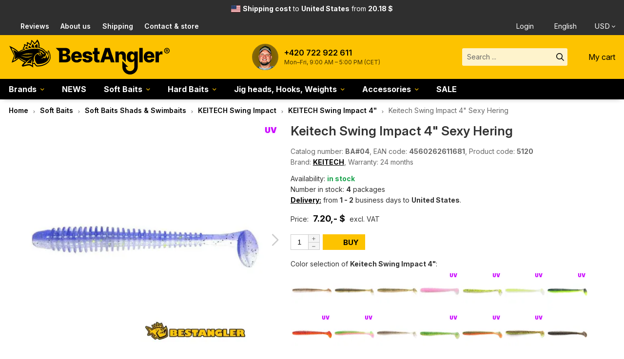

--- FILE ---
content_type: text/html; charset=utf-8
request_url: https://www.bestangler.com/keitech-swing-impact-4-sexy-hering-5120
body_size: 41501
content:
<!doctype html>
<html lang="en" class="no-js">
<head>
<meta charset="utf-8" />
<title>Keitech Swing Impact 4&quot; Sexy Hering | BESTANGLER.com</title>
<meta name="description" content="Keitech Swing Impact 4&quot; Sexy Hering from BESTANGLER.com. Bait length 4&quot; - 102 mm, weight 4.7 g, package contains 8 pcs. Advantages of KEITECH Swing Impact: natural swimming action, strong squid aroma and salty taste, special material composition for better balance and action, unique two-color KEITECH production process." />
<meta name="keywords" content="Keitech Swing Impact 4&quot; Sexy Hering" />
<meta property="og:title" content="Keitech Swing Impact 4&quot; Sexy Hering | BESTANGLER.com" />
<meta property="og:description" content="Keitech Swing Impact 4&quot; Sexy Hering from BESTANGLER.com. Bait length 4&quot; - 102 mm, weight 4.7 g, package contains 8 pcs. Advantages of KEITECH Swing Impact: natural swimming action, strong squid aroma and salty taste, special material composition for better balance and action, unique two-color KEITECH production process." />
<meta property="og:type" content="product" />
<meta property="og:image" content="https://www.bestangler.com/data/shop/goods/72772.jpg" />
<meta property="og:image" content="https://www.bestangler.com/data/shop/goods/78297.jpg" />
<meta property="og:image" content="https://www.bestangler.com/data/shop/goods/73878.jpg" />
<meta property="og:url" content="https://www.bestangler.com/keitech-swing-impact-4-sexy-hering-5120" />
<meta name="author" content="enovigo s.r.o., www.enovigo.com" />
<meta name="dcterms.rightsHolder" content="Copyright BESTANGLER s.r.o. 2020 - 2026. All Rights Reserved.">
<link rel="alternate" hreflang="cs" href="https://www.bestangler.cz/keitech-swing-impact-4-sexy-hering-5120" />
<link rel="alternate" hreflang="sk" href="https://www.bestangler.cz/keitech-swing-impact-4-sexy-hering-5120" />
<link rel="alternate" hreflang="en" href="https://www.bestangler.com/keitech-swing-impact-4-sexy-hering-5120" />
<link rel="alternate" hreflang="x-default" href="https://www.bestangler.com/keitech-swing-impact-4-sexy-hering-5120" />
<meta name="viewport" content="width=device-width, initial-scale=1" />
<meta name="apple-mobile-web-app-status-bar-style" content="black" />
<meta name="format-detection" content="telephone=no, email=no" />
<link rel="icon" href="https://www.bestangler.com/css/local/favicon_black.svg" type="image/svg+xml" />
<link rel="icon" href="https://www.bestangler.com/css/local/favicon_black_32.png" sizes="32x32" type="image/png" />
<link rel="apple-touch-icon" href="https://www.bestangler.com/css/local/favicon_black_180.png" sizes="180x180" />
<link rel="preload" href="https://www.bestangler.com/css/system/fontawesome/7.0.1c_fa-brands-400.woff2" as="font" type="font/woff2" crossorigin="anonymous" />
<link rel="preload" href="https://www.bestangler.com/css/system/fontawesome/7.0.1c_fa-regular-400.woff2" as="font" type="font/woff2" crossorigin="anonymous" />
<link rel="preload" href="https://www.bestangler.com/css/system/fontawesome/7.0.1c_fa-solid-900.woff2" as="font" type="font/woff2" crossorigin="anonymous" />
<link rel="preconnect" href="https://fonts.googleapis.com">
<link rel="preconnect" href="https://fonts.gstatic.com" crossorigin>
<link href="https://fonts.googleapis.com/css2?family=Inter:ital,opsz,wght@0,14..32,100..900;1,14..32,100..900&display=swap" rel="stylesheet">
<link rel="preconnect" href="https://www.googletagmanager.com" />
<link rel="preconnect" href="https://www.smartsuppchat.com" />
<link rel="preload" href="https://www.bestangler.com/css/all.css?v=affca0bc1ea417356e396b7bb687ddc2" as="style" />
<link rel="preload" href="https://www.bestangler.com/js/all.js?v=aadd5466e6fc8eada5f68a8359cfa99f" as="script" />
<link rel="stylesheet" href="https://www.bestangler.com/css/all.css?v=affca0bc1ea417356e396b7bb687ddc2" />
<link rel="preload" href="https://www.bestangler.com/css/async.css?v=990aab2f8b1cecb93944a559e18dc62e" as="style" onload="this.onload=null;this.rel='stylesheet'" />
<noscript><link rel="stylesheet" href="https://www.bestangler.com/css/async.css?v=990aab2f8b1cecb93944a559e18dc62e"></noscript>
<script src="https://www.bestangler.com/js/all.js?v=aadd5466e6fc8eada5f68a8359cfa99f"></script>
<script>var _paq = window._paq = window._paq || []; _paq.push(['requireCookieConsent']); _paq.push(['trackPageView']); _paq.push(['enableLinkTracking']); _paq.push(['enableHeartBeatTimer']); (function() { var u='//matomo.enovigo.com/'; _paq.push(['setTrackerUrl', u+'matomo.php']); _paq.push(['setSiteId', '1']); var d=document, g=d.createElement('script'), s=d.getElementsByTagName('script')[0]; g.async=true; g.src=u+'matomo.js'; s.parentNode.insertBefore(g,s); })();</script>
</head>
<body>
<script>window.dataLayer = window.dataLayer || []; function gtag(){dataLayer.push(arguments);} gtag('consent', 'default', { 'ad_storage' : 'granted', 'analytics_storage' : 'granted', 'ad_personalization' : 'granted', 'ad_user_data' : 'granted', 'functionality_storage' : 'granted', 'personalization_storage' : 'granted', 'security_storage' : 'granted' });</script><script async src="https://www.googletagmanager.com/gtag/js?id=G-6QV4551ZGX"></script><script>window.dataLayer = window.dataLayer || [];function gtag(){dataLayer.push(arguments);}gtag('js', new Date());gtag('config', 'G-6QV4551ZGX');</script><header><nav class="top"><section><div class="shipping"><span class="flag-icon flag-icon-us"></span><a href="https://www.bestangler.com/shipping"><strong>Shipping cost</strong> <span class="countryName">to <strong>United States</strong></span> from <strong>20.18&nbsp;$</strong></a></div><div class="info"><a href="https://www.bestangler.com/store-reviews"><i class="fa-solid fa-stars"></i>Reviews</a><a href="https://www.bestangler.com/about-us"><i class="fa-solid fa-fishing-rod"></i>About us</a><a href="https://www.bestangler.com/shipping"><i class="fa-solid fa-shipping-fast"></i>Shipping</a><a href="https://www.bestangler.com/contact""><i class="fa-solid fa-phone"></i>Contact & store</a></div><div class="currlang"><div class="userMenu"><a href="https://www.bestangler.com/login" title="Sign in / Registration"><i class="fa-regular fa-user"></i>Login</a></div><div class="lang"><span><i class="fa-regular fa-globe"></i>English<i class="fa-solid fa-chevron-down"></i></span><select aria-label="Language"><option value="www.bestangler.cz">Čeština</option><option value="www.bestangler.com" selected="selected">English</option></select></div><div class="currency"><button type="button"><i class="far fa-dollar-sign"></i>USD</button><ul><li><a href="?cfg=5XfI5PKo2Evyx14B0OaYxtmrUDa8Ff7v3bgSkxncNVucMMeQRwGnqZg2Rm8V9IsnifIVGBh7YrXvQkbExgOTeo5Lzy011g0NJ4Pc2a2bEXpO19rVFhUZHXnk" rel="noindex, nofollow" role="button" class="no-ajax"><i class="far fa-dollar-sign"></i>AUD</a></li><li><a href="?cfg=3FJjhY3NJLK6ArZdsvtKEe7Ay5W84w3xt3UcBQHw9wAqqhiqFG48QzrKyiRh9dNZoktipCEu3CmjUwhTiJd6Z7bhrN0iKDfMVimKyEzBtgsxtYq7zo0zE4nd" rel="noindex, nofollow" role="button" class="no-ajax"><i class="far fa-dollar-sign"></i>CAD</a></li><li><a href="?cfg=7evU0mLRpw1Iqpjks3KNgF71dPbWle5PIJ0AYIjvbtbmnybanin45KGKPV0J2XGRev6KQ2xmjgsNaaRDegyv7qIcfL0s1zh4FkyW5zV7iwgTr2DyczGFqVbd" rel="noindex, nofollow" role="button" class="no-ajax"><i class="far fa-coin"></i>CZK</a></li><li><a href="?cfg=4FJjhY3NJLK6ArZdsvtKEe7Ay5W84w1xtxjcBQHw9wAPqhiOFG48QzrKyilH1dtZoOtypCEu3CmOqd8wwEybZ7bhrN0tcNa07I0KyLzhoflha8XvzWB2HQnI" rel="noindex, nofollow" role="button" class="no-ajax"><i class="far fa-euro-sign"></i>EUR</a></li><li><a href="?cfg=4FJjhY3NJLK6ArZdsvtKEe7Ay5W84w6xtWjcBQHw9wxgqh0qFG48QzrKyzwq7ddZoktkpCEu3Cm9hdsEiJy6Z7bhrN0tPisZV9guyEzwfcpS0mnbzUkl0Qbd" rel="noindex, nofollow" role="button" class="no-ajax"><i class="far fa-pound-sign"></i>GBP</a></li><li><a href="?cfg=4eygkHoDpJx1K2yqxmKNepxBdPb8Bq8B6GIAYbHuLEbmgJhgM5HLE99yUT1k6uH9No72gxdCfgsM8ftRSJxDCi4M9Z0GmE0gGQyDmS3v3gi0aw6kzkA5Mccd" rel="noindex, nofollow" role="button" class="no-ajax"><i class="far fa-coin"></i>PLN</a></li><li><a href="?cfg=7eygkHoDpJx1K2yqxmKNepn2dPb8Bq8B6GIAYbHuLEbmgJho2zHxBk9yUM1k3uH9NSiFm7juVgsM8stRSJxqOiGZkU0OmBogGQyDmSADtclhA5Xvzydbw4bd" rel="noindex, nofollow" role="button" class="no-ajax on"><i class="far fa-dollar-sign"></i>USD</a></li></ul></div></div></section></nav><nav class="middle"><section><div class="nav-toggle"><span></span><small>MENU</small></div><a href="https://www.bestangler.com/" class="logo" aria-label="Home page"></a><div class="phone"><img src="/data/phone.54.png" srcset="/data/phone.54.png 1x, /data/phone.108.png 2x" alt="Jan" /><a href="tel:+420722922611" aria-label="Call to +420722922611">+420 722 922 611</a><p>Mon–Fri, 9:00 AM – 5:00 PM (CET)</p></div><div class="search-cart"><div class="searchWrapper"><form method="post" enctype="multipart/form-data" class="search" action="https://www.bestangler.com/search" data-ajax-search="https://www.bestangler.com/a/search?cfg=7FJrhY3NyLK6Arxdpvt51iF0WiMYEbo0da1cBEcw9OAqvX11swnoSgkImL8xbLpO8OmtH1o4Y58cZUv3EPBgD2n4In0"><input class="t" type="text" name="search" placeholder="Search ..." value="" autocomplete="off" autocorrect="off" autocapitalize="off" /><input class="s" type="submit" value="" /><ul style="display:none;"></ul></form></div><div class="menu-cart"><button type="button" class="searchToggle" aria-label="Search"><i class="fa-regular fa-magnifying-glass"></i></button><div class="cart"><a href="https://www.bestangler.com/cart" rel="nofollow" aria-label="Go to cart"><i class="far fa-shopping-cart"></i><span class="label">My cart</span></a></div></div></div></section></nav><nav class="catalog"><ul><li><a href="https://www.bestangler.com/brands/">Brands</a><span class="expand"><i class="fa-regular fa-chevron-down"></i></span><ul><li><a href="https://www.bestangler.com/keitech/"><span><picture><source type="image/webp" srcset="/data/shop/categories/531.min.webp?v=1713969914"><source type="image/jpeg" srcset="/data/shop/categories/531.min.jpg?v=1713969914"><img loading="lazy" src="/data/shop/categories/531.min.jpg?v=1713969914" alt="KEITECH" width="100" height="100" /></picture></span><strong>KEITECH<small>Lures</small></strong></a></li><li><a href="https://www.bestangler.com/o-s-p/"><span><picture><source type="image/webp" srcset="/data/shop/categories/534.min.webp?v=1715287764"><source type="image/jpeg" srcset="/data/shop/categories/534.min.jpg?v=1715287764"><img loading="lazy" src="/data/shop/categories/534.min.jpg?v=1715287764" alt="O.S.P" width="100" height="100" /></picture></span><strong>O.S.P<small>Lures</small></strong></a></li><li><a href="https://www.bestangler.com/sawamura/"><span><picture><source type="image/webp" srcset="/data/shop/categories/535.min.webp?v=1713030421"><source type="image/jpeg" srcset="/data/shop/categories/535.min.jpg?v=1713030421"><img loading="lazy" src="/data/shop/categories/535.min.jpg?v=1713030421" alt="Sawamura" width="100" height="100" /></picture></span><strong>Sawamura<small>Soft Baits</small></strong></a></li><li><a href="https://www.bestangler.com/duo/"><span><picture><source type="image/webp" srcset="/data/shop/categories/532.min.webp?v=1713017240"><source type="image/jpeg" srcset="/data/shop/categories/532.min.jpg?v=1713017240"><img loading="lazy" src="/data/shop/categories/532.min.jpg?v=1713017240" alt="DUO" width="100" height="100" /></picture></span><strong>DUO<small>Lures</small></strong></a></li><li><a href="https://www.bestangler.com/jackall/"><span><picture><source type="image/webp" srcset="/data/shop/categories/540.min.webp?v=1713018818"><source type="image/jpeg" srcset="/data/shop/categories/540.min.jpg?v=1713018818"><img loading="lazy" src="/data/shop/categories/540.min.jpg?v=1713018818" alt="Jackall" width="100" height="100" /></picture></span><strong>Jackall<small>Lures</small></strong></a></li><li><a href="https://www.bestangler.com/megabass/"><span><picture><source type="image/webp" srcset="/data/shop/categories/548.min.webp?v=1725393560"><source type="image/jpeg" srcset="/data/shop/categories/548.min.jpg?v=1725393560"><img loading="lazy" src="/data/shop/categories/548.min.jpg?v=1725393560" alt="Megabass" width="100" height="100" /></picture></span><strong>Megabass<small>Lures</small></strong></a></li><li><a href="https://www.bestangler.com/valkein/"><span><picture><source type="image/webp" srcset="/data/shop/categories/537.min.webp?v=1713031957"><source type="image/jpeg" srcset="/data/shop/categories/537.min.jpg?v=1713031957"><img loading="lazy" src="/data/shop/categories/537.min.jpg?v=1713031957" alt="ValkeIN" width="100" height="100" /></picture></span><strong>ValkeIN<small>Trout Area Hard Baits</small></strong></a></li><li><a href="https://www.bestangler.com/decoy/"><span><picture><source type="image/webp" srcset="/data/shop/categories/533.min.webp?v=1713015357"><source type="image/jpeg" srcset="/data/shop/categories/533.min.jpg?v=1713015357"><img loading="lazy" src="/data/shop/categories/533.min.jpg?v=1713015357" alt="DECOY" width="100" height="100" /></picture></span><strong>DECOY<small>TOP hooks and accessories</small></strong></a></li><li><a href="https://www.bestangler.com/gan-craft/"><span><picture><source type="image/webp" srcset="/data/shop/categories/1394.min.webp?v=1734043531"><source type="image/jpeg" srcset="/data/shop/categories/1394.min.jpg?v=1734043531"><img loading="lazy" src="/data/shop/categories/1394.min.jpg?v=1734043531" alt="Gan Craft" width="100" height="100" /></picture></span><strong>Gan Craft<small>Swimbaits</small></strong></a></li><li><a href="https://www.bestangler.com/deps/"><span><picture><source type="image/webp" srcset="/data/shop/categories/1482.min.webp?v=1747994407"><source type="image/jpeg" srcset="/data/shop/categories/1482.min.jpg?v=1747994407"><img loading="lazy" src="/data/shop/categories/1482.min.jpg?v=1747994407" alt="Deps" width="100" height="100" /></picture></span><strong>Deps<small>Lures</small></strong></a></li><li><a href="https://www.bestangler.com/nays/"><span><picture><source type="image/webp" srcset="/data/shop/categories/547.min.webp?v=1734268845"><source type="image/jpeg" srcset="/data/shop/categories/547.min.jpg?v=1734268845"><img loading="lazy" src="/data/shop/categories/547.min.jpg?v=1734268845" alt="Nays" width="100" height="100" /></picture></span><strong>Nays<small>Lures</small></strong></a></li><li><a href="https://www.bestangler.com/fiiish/"><span><picture><source type="image/webp" srcset="/data/shop/categories/1351.min.webp?v=1732191912"><source type="image/jpeg" srcset="/data/shop/categories/1351.min.jpg?v=1732191912"><img loading="lazy" src="/data/shop/categories/1351.min.jpg?v=1732191912" alt="Fiiish" width="100" height="100" /></picture></span><strong>Fiiish<small>Soft Baits</small></strong></a></li><li><a href="https://www.bestangler.com/fishup/"><span><picture><source type="image/webp" srcset="/data/shop/categories/538.min.webp?v=1711293616"><source type="image/jpeg" srcset="/data/shop/categories/538.min.jpg?v=1711293616"><img loading="lazy" src="/data/shop/categories/538.min.jpg?v=1711293616" alt="FishUp" width="100" height="100" /></picture></span><strong>FishUp<small>Trout Area Soft Baits</small></strong></a></li><li><a href="https://www.bestangler.com/meiho/"><span><picture><source type="image/webp" srcset="/data/shop/categories/541.min.webp?v=1713020199"><source type="image/jpeg" srcset="/data/shop/categories/541.min.jpg?v=1713020199"><img loading="lazy" src="/data/shop/categories/541.min.jpg?v=1713020199" alt="Meiho" width="100" height="100" /></picture></span><strong>Meiho<small>Tackle boxes</small></strong></a></li><li><a href="https://www.bestangler.com/ring-star/"><span><picture><source type="image/webp" srcset="/data/shop/categories/1420.min.webp?v=1739712602"><source type="image/jpeg" srcset="/data/shop/categories/1420.min.jpg?v=1739712602"><img loading="lazy" src="/data/shop/categories/1420.min.jpg?v=1739712602" alt="Ring Star" width="100" height="100" /></picture></span><strong>Ring Star<small>Tackle boxes for spoons</small></strong></a></li><li><a href="https://www.bestangler.com/varivas/"><span><picture><source type="image/webp" srcset="/data/shop/categories/552.min.webp?v=1714140908"><source type="image/jpeg" srcset="/data/shop/categories/552.min.jpg?v=1714140908"><img loading="lazy" src="/data/shop/categories/552.min.jpg?v=1714140908" alt="Varivas" width="100" height="100" /></picture></span><strong>Varivas<small>Fishing Lines</small></strong></a></li><li><a href="https://www.bestangler.com/sunline/"><span><picture><source type="image/webp" srcset="/data/shop/categories/551.min.webp?v=1713031194"><source type="image/jpeg" srcset="/data/shop/categories/551.min.jpg?v=1713031194"><img loading="lazy" src="/data/shop/categories/551.min.jpg?v=1713031194" alt="Sunline" width="100" height="100" /></picture></span><strong>Sunline<small>Fishing Lines</small></strong></a></li><li><a href="https://www.bestangler.com/bkk/"><span><picture><source type="image/webp" srcset="/data/shop/categories/973.min.webp?v=1737494963"><source type="image/jpeg" srcset="/data/shop/categories/973.min.jpg?v=1737494963"><img loading="lazy" src="/data/shop/categories/973.min.jpg?v=1737494963" alt="BKK" width="100" height="100" /></picture></span><strong>BKK<small>TOP hooks and accessories</small></strong></a></li><li><a href="https://www.bestangler.com/bestangler/"><span><picture><source type="image/webp" srcset="/data/shop/categories/543.min.webp?v=1713093868"><source type="image/jpeg" srcset="/data/shop/categories/543.min.jpg?v=1713093868"><img loading="lazy" src="/data/shop/categories/543.min.jpg?v=1713093868" alt="BESTANGLER" width="100" height="100" /></picture></span><strong>BESTANGLER<small>our own products</small></strong></a></li></ul></li><li class="main"><a href="https://www.bestangler.com/news/">NEWS</a></li><li class="on"><a href="https://www.bestangler.com/soft-baits/">Soft Baits</a><span class="expand"><i class="fa-regular fa-chevron-down"></i></span><ul><li><a href="https://www.bestangler.com/soft-baits-shads-swimbaits/" class="on"><span><picture><source type="image/webp" srcset="/data/shop/categories/618.min.webp?v=1732183700"><source type="image/jpeg" srcset="/data/shop/categories/618.min.jpg?v=1732183700"><img loading="lazy" src="/data/shop/categories/618.min.jpg?v=1732183700" alt="Soft Baits Shads &amp; Swimbaits" width="100" height="100" /></picture></span><strong>Shads &amp; Swimbaits</strong></a></li><li><a href="https://www.bestangler.com/soft-baits-craws-creatures/"><span><picture><source type="image/webp" srcset="/data/shop/categories/614.min.webp?v=1729026613"><source type="image/jpeg" srcset="/data/shop/categories/614.min.jpg?v=1729026613"><img loading="lazy" src="/data/shop/categories/614.min.jpg?v=1729026613" alt="Soft Baits Craws &amp; Creatures" width="100" height="100" /></picture></span><strong>Craws &amp; Creatures</strong></a></li><li><a href="https://www.bestangler.com/soft-baits-jerkbaits-stickbaits/"><span><picture><source type="image/webp" srcset="/data/shop/categories/616.min.webp?v=1748103432"><source type="image/jpeg" srcset="/data/shop/categories/616.min.jpg?v=1748103432"><img loading="lazy" src="/data/shop/categories/616.min.jpg?v=1748103432" alt="Soft Baits Jerkbaits &amp; Stickbaits" width="100" height="100" /></picture></span><strong>Jerkbaits &amp; Stickbaits</strong></a></li><li><a href="https://www.bestangler.com/soft-baits-twisters/"><span><picture><source type="image/webp" srcset="/data/shop/categories/619.min.webp?v=1729026095"><source type="image/jpeg" srcset="/data/shop/categories/619.min.jpg?v=1729026095"><img loading="lazy" src="/data/shop/categories/619.min.jpg?v=1729026095" alt="Soft Baits Twisters" width="100" height="100" /></picture></span><strong>Twisters</strong></a></li><li><a href="https://www.bestangler.com/soft-baits-worms/"><span><picture><source type="image/webp" srcset="/data/shop/categories/615.min.webp?v=1729025704"><source type="image/jpeg" srcset="/data/shop/categories/615.min.jpg?v=1729025704"><img loading="lazy" src="/data/shop/categories/615.min.jpg?v=1729025704" alt="Soft Baits Worms" width="100" height="100" /></picture></span><strong>Worms</strong></a></li><li><a href="https://www.bestangler.com/soft-baits-trout-area/"><span><picture><source type="image/webp" srcset="/data/shop/categories/620.min.webp?v=1729026323"><source type="image/jpeg" srcset="/data/shop/categories/620.min.jpg?v=1729026323"><img loading="lazy" src="/data/shop/categories/620.min.jpg?v=1729026323" alt="Soft Baits Trout Area" width="100" height="100" /></picture></span><strong>Trout Area</strong></a></li></ul></li><li><a href="https://www.bestangler.com/hard-baits/">Hard Baits</a><span class="expand"><i class="fa-regular fa-chevron-down"></i></span><ul><li><a href="https://www.bestangler.com/crankbaits/"><span><picture><source type="image/webp" srcset="/data/shop/categories/696.min.webp?v=1744220978"><source type="image/jpeg" srcset="/data/shop/categories/696.min.jpg?v=1744220978"><img loading="lazy" src="/data/shop/categories/696.min.jpg?v=1744220978" alt="Crankbaits" width="100" height="100" /></picture></span><strong>Crankbaits</strong></a></li><li><a href="https://www.bestangler.com/lipless-crankbaits/"><span><picture><source type="image/webp" srcset="/data/shop/categories/697.min.webp?v=1711210879"><source type="image/jpeg" srcset="/data/shop/categories/697.min.jpg?v=1711210879"><img loading="lazy" src="/data/shop/categories/697.min.jpg?v=1711210879" alt="Lipless Crankbaits" width="100" height="100" /></picture></span><strong>Lipless Crankbaits</strong></a></li><li><a href="https://www.bestangler.com/jerkbaits-minnows/"><span><picture><source type="image/webp" srcset="/data/shop/categories/698.min.webp?v=1711211202"><source type="image/jpeg" srcset="/data/shop/categories/698.min.jpg?v=1711211202"><img loading="lazy" src="/data/shop/categories/698.min.jpg?v=1711211202" alt="Jerkbaits &amp; Minnows" width="100" height="100" /></picture></span><strong>Jerkbaits &amp; Minnows</strong></a></li><li><a href="https://www.bestangler.com/topwater-baits/"><span><picture><source type="image/webp" srcset="/data/shop/categories/704.min.webp?v=1748095374"><source type="image/jpeg" srcset="/data/shop/categories/704.min.jpg?v=1748095374"><img loading="lazy" src="/data/shop/categories/704.min.jpg?v=1748095374" alt="Topwater Baits" width="100" height="100" /></picture></span><strong>Topwater</strong></a></li><li><a href="https://www.bestangler.com/spy-baits/"><span><picture><source type="image/webp" srcset="/data/shop/categories/701.min.webp?v=1711211913"><source type="image/jpeg" srcset="/data/shop/categories/701.min.jpg?v=1711211913"><img loading="lazy" src="/data/shop/categories/701.min.jpg?v=1711211913" alt="Spy Baits" width="100" height="100" /></picture></span><strong>Spy Baits</strong></a></li><li><a href="https://www.bestangler.com/swimbaits/"><span><picture><source type="image/webp" srcset="/data/shop/categories/1386.min.webp?v=1734019049"><source type="image/jpeg" srcset="/data/shop/categories/1386.min.jpg?v=1734019049"><img loading="lazy" src="/data/shop/categories/1386.min.jpg?v=1734019049" alt="Swimbaits" width="99" height="100" /></picture></span><strong>Swimbaits</strong></a></li><li><a href="https://www.bestangler.com/chatterbaits/"><span><picture><source type="image/webp" srcset="/data/shop/categories/695.min.webp?v=1713631433"><source type="image/jpeg" srcset="/data/shop/categories/695.min.jpg?v=1713631433"><img loading="lazy" src="/data/shop/categories/695.min.jpg?v=1713631433" alt="Chatterbaits" width="100" height="100" /></picture></span><strong>Chatterbaits</strong></a></li><li><a href="https://www.bestangler.com/spinnerbaits/"><span><picture><source type="image/webp" srcset="/data/shop/categories/702.min.webp?v=1734271729"><source type="image/jpeg" srcset="/data/shop/categories/702.min.jpg?v=1734271729"><img loading="lazy" src="/data/shop/categories/702.min.jpg?v=1734271729" alt="Spinnerbaits" width="100" height="100" /></picture></span><strong>Spinnerbaits</strong></a></li><li><a href="https://www.bestangler.com/skirted-jigs/"><span><picture><source type="image/webp" srcset="/data/shop/categories/1667.min.webp?v=1768065246"><source type="image/jpeg" srcset="/data/shop/categories/1667.min.jpg?v=1768065246"><img loading="lazy" src="/data/shop/categories/1667.min.jpg?v=1768065246" alt="Skirted Jigs" width="100" height="100" /></picture></span><strong>Skirted Jigs</strong></a></li><li><a href="https://www.bestangler.com/baits-made-of-fur-feathers/"><span><picture><source type="image/webp" srcset="/data/shop/categories/1422.min.webp?v=1740670805"><source type="image/jpeg" srcset="/data/shop/categories/1422.min.jpg?v=1740670805"><img loading="lazy" src="/data/shop/categories/1422.min.jpg?v=1740670805" alt="Baits made of fur / feathers" width="100" height="100" /></picture></span><strong class="long">Baits&nbsp;made of fur / feathers</strong></a></li><li><a href="https://www.bestangler.com/spoons/"><span><picture><source type="image/webp" srcset="/data/shop/categories/703.min.webp?v=1711640581"><source type="image/jpeg" srcset="/data/shop/categories/703.min.jpg?v=1711640581"><img loading="lazy" src="/data/shop/categories/703.min.jpg?v=1711640581" alt="Spoons" width="100" height="100" /></picture></span><strong>Spoons</strong></a></li><li><a href="https://www.bestangler.com/spinners/"><span><picture><source type="image/webp" srcset="/data/shop/categories/699.min.webp?v=1767030772"><source type="image/jpeg" srcset="/data/shop/categories/699.min.jpg?v=1767030772"><img loading="lazy" src="/data/shop/categories/699.min.jpg?v=1767030772" alt="Spinners" width="100" height="100" /></picture></span><strong>Spinners</strong></a></li><li><a href="https://www.bestangler.com/tailspinners/"><span><picture><source type="image/webp" srcset="/data/shop/categories/700.min.webp?v=1711212262"><source type="image/jpeg" srcset="/data/shop/categories/700.min.jpg?v=1711212262"><img loading="lazy" src="/data/shop/categories/700.min.jpg?v=1711212262" alt="Tailspinners" width="100" height="100" /></picture></span><strong>Tailspinners</strong></a></li><li><a href="https://www.bestangler.com/trout-area-hard-baits/"><span><picture><source type="image/webp" srcset="/data/shop/categories/509.min.webp?v=1711455970"><source type="image/jpeg" srcset="/data/shop/categories/509.min.jpg?v=1711455970"><img loading="lazy" src="/data/shop/categories/509.min.jpg?v=1711455970" alt="Trout Area Hard Baits" width="100" height="100" /></picture></span><strong>Trout Area</strong></a></li><li><a href="https://www.bestangler.com/metal-jigs/"><span><picture><source type="image/webp" srcset="/data/shop/categories/705.min.webp?v=1711204768"><source type="image/jpeg" srcset="/data/shop/categories/705.min.jpg?v=1711204768"><img loading="lazy" src="/data/shop/categories/705.min.jpg?v=1711204768" alt="Metal Jigs" width="100" height="100" /></picture></span><strong>Metal Jigs</strong></a></li></ul></li><li><a href="https://www.bestangler.com/jig-heads-hooks-weights/">Jig heads, Hooks, Weights</a><span class="expand"><i class="fa-regular fa-chevron-down"></i></span><ul><li><a href="https://www.bestangler.com/jig-heads/"><span><picture><source type="image/webp" srcset="/data/shop/categories/827.min.webp?v=1735332711"><source type="image/jpeg" srcset="/data/shop/categories/827.min.jpg?v=1735332711"><img loading="lazy" src="/data/shop/categories/827.min.jpg?v=1735332711" alt="Jig heads" width="100" height="100" /></picture></span><strong>Jig heads</strong></a></li><li><a href="https://www.bestangler.com/cheburashka-and-weights/"><span><picture><source type="image/webp" srcset="/data/shop/categories/53.min.webp?v=1638697701"><source type="image/jpeg" srcset="/data/shop/categories/53.min.jpg?v=1638697701"><img loading="lazy" src="/data/shop/categories/53.min.jpg?v=1638697701" alt="Cheburashka and weights" width="100" height="100" /></picture></span><strong>Cheburashka and weights</strong></a></li><li><a href="https://www.bestangler.com/offset-hooks/"><span><picture><source type="image/webp" srcset="/data/shop/categories/155.min.webp?v=1715800007"><source type="image/jpeg" srcset="/data/shop/categories/155.min.jpg?v=1715800007"><img loading="lazy" src="/data/shop/categories/155.min.jpg?v=1715800007" alt="Offset hooks" width="100" height="100" /></picture></span><strong>Offset hooks</strong></a></li><li><a href="https://www.bestangler.com/straight-hooks/"><span><picture><source type="image/webp" srcset="/data/shop/categories/157.min.webp?v=1638699026"><source type="image/jpeg" srcset="/data/shop/categories/157.min.jpg?v=1638699026"><img loading="lazy" src="/data/shop/categories/157.min.jpg?v=1638699026" alt="Straight hooks" width="100" height="100" /></picture></span><strong>Straight hooks</strong></a></li><li><a href="https://www.bestangler.com/hardbait-single-hooks/"><span><picture><source type="image/webp" srcset="/data/shop/categories/93.min.webp?v=1638697433"><source type="image/jpeg" srcset="/data/shop/categories/93.min.jpg?v=1638697433"><img loading="lazy" src="/data/shop/categories/93.min.jpg?v=1638697433" alt="Hardbait single hooks" width="100" height="100" /></picture></span><strong>Hardbait single hooks</strong></a></li><li><a href="https://www.bestangler.com/worm-hooks/"><span><picture><source type="image/webp" srcset="/data/shop/categories/332.min.webp?v=1683731611"><source type="image/jpeg" srcset="/data/shop/categories/332.min.jpg?v=1683731611"><img loading="lazy" src="/data/shop/categories/332.min.jpg?v=1683731611" alt="Worm hooks" width="100" height="100" /></picture></span><strong>Worm hooks</strong></a></li><li><a href="https://www.bestangler.com/special-hooks/"><span><picture><source type="image/webp" srcset="/data/shop/categories/156.min.webp?v=1711451514"><source type="image/jpeg" srcset="/data/shop/categories/156.min.jpg?v=1711451514"><img loading="lazy" src="/data/shop/categories/156.min.jpg?v=1711451514" alt="Special hooks" width="100" height="100" /></picture></span><strong>Special hooks</strong></a></li><li><a href="https://www.bestangler.com/zero-dan-rigs/"><span><picture><source type="image/webp" srcset="/data/shop/categories/336.min.webp?v=1638697473"><source type="image/jpeg" srcset="/data/shop/categories/336.min.jpg?v=1638697473"><img loading="lazy" src="/data/shop/categories/336.min.jpg?v=1638697473" alt="Zero-Dan Rigs" width="100" height="100" /></picture></span><strong>Zero-Dan Rigs</strong></a></li><li><a href="https://www.bestangler.com/treble-hooks/"><span><picture><source type="image/webp" srcset="/data/shop/categories/95.min.webp?v=1638699038"><source type="image/jpeg" srcset="/data/shop/categories/95.min.jpg?v=1638699038"><img loading="lazy" src="/data/shop/categories/95.min.jpg?v=1638699038" alt="Treble hooks" width="100" height="100" /></picture></span><strong>Treble hooks</strong></a></li><li><a href="https://www.bestangler.com/stingers/"><span><picture><source type="image/webp" srcset="/data/shop/categories/187.min.webp?v=1638697485"><source type="image/jpeg" srcset="/data/shop/categories/187.min.jpg?v=1638697485"><img loading="lazy" src="/data/shop/categories/187.min.jpg?v=1638697485" alt="Stingers" width="100" height="100" /></picture></span><strong>Stingers</strong></a></li><li><a href="https://www.bestangler.com/sea-jigs-hooks/"><span><picture><source type="image/webp" srcset="/data/shop/categories/365.min.webp?v=1646658212"><source type="image/jpeg" srcset="/data/shop/categories/365.min.jpg?v=1646658212"><img loading="lazy" src="/data/shop/categories/365.min.jpg?v=1646658212" alt="Sea jigs hooks" width="100" height="100" /></picture></span><strong>Sea jigs hooks</strong></a></li></ul></li><li><a href="https://www.bestangler.com/spinning-accessories/">Accessories</a><span class="expand"><i class="fa-regular fa-chevron-down"></i></span><ul><li><a href="https://www.bestangler.com/braided-lines/"><span><picture><source type="image/webp" srcset="/data/shop/categories/34.min.webp?v=1714139603"><source type="image/jpeg" srcset="/data/shop/categories/34.min.jpg?v=1714139603"><img loading="lazy" src="/data/shop/categories/34.min.jpg?v=1714139603" alt="Braided lines" width="100" height="100" /></picture></span><strong>Braided lines</strong></a></li><li><a href="https://www.bestangler.com/fluorocarbons/"><span><picture><source type="image/webp" srcset="/data/shop/categories/77.min.webp?v=1714081138"><source type="image/jpeg" srcset="/data/shop/categories/77.min.jpg?v=1714081138"><img loading="lazy" src="/data/shop/categories/77.min.jpg?v=1714081138" alt="Fluorocarbons" width="100" height="100" /></picture></span><strong>Fluorocarbons</strong></a></li><li><a href="https://www.bestangler.com/monofilaments/"><span><picture><source type="image/webp" srcset="/data/shop/categories/174.min.webp?v=1714140738"><source type="image/jpeg" srcset="/data/shop/categories/174.min.jpg?v=1714140738"><img loading="lazy" src="/data/shop/categories/174.min.jpg?v=1714140738" alt="Monofilaments" width="100" height="100" /></picture></span><strong>Monofilaments</strong></a></li><li><a href="https://www.bestangler.com/clothing/"><span><picture><source type="image/webp" srcset="/data/shop/categories/35.min.webp?v=1706102354"><source type="image/jpeg" srcset="/data/shop/categories/35.min.jpg?v=1706102354"><img loading="lazy" src="/data/shop/categories/35.min.jpg?v=1706102354" alt="Clothing" width="100" height="100" /></picture></span><strong>Clothing</strong></a></li><li><a href="https://www.bestangler.com/tackle-boxes/"><span><picture><source type="image/webp" srcset="/data/shop/categories/92.min.webp?v=1711283492"><source type="image/jpeg" srcset="/data/shop/categories/92.min.jpg?v=1711283492"><img loading="lazy" src="/data/shop/categories/92.min.jpg?v=1711283492" alt="Tackle boxes" width="100" height="100" /></picture></span><strong>Tackle boxes</strong></a></li><li><a href="https://www.bestangler.com/snaps-swivels-rings/"><span><picture><source type="image/webp" srcset="/data/shop/categories/211.min.webp?v=1638697541"><source type="image/jpeg" srcset="/data/shop/categories/211.min.jpg?v=1638697541"><img loading="lazy" src="/data/shop/categories/211.min.jpg?v=1638697541" alt="Snaps, swivels, rings" width="100" height="100" /></picture></span><strong>Snaps, swivels, rings</strong></a></li><li><a href="https://www.bestangler.com/leaders/"><span><picture><source type="image/webp" srcset="/data/shop/categories/214.min.webp?v=1638697576"><source type="image/jpeg" srcset="/data/shop/categories/214.min.jpg?v=1638697576"><img loading="lazy" src="/data/shop/categories/214.min.jpg?v=1638697576" alt="Leaders" width="100" height="100" /></picture></span><strong>Leaders</strong></a></li><li><a href="https://www.bestangler.com/rigging-leaders-accessories/"><span><picture><source type="image/webp" srcset="/data/shop/categories/163.min.webp?v=1696344809"><source type="image/jpeg" srcset="/data/shop/categories/163.min.jpg?v=1696344809"><img loading="lazy" src="/data/shop/categories/163.min.jpg?v=1696344809" alt="Rigging &amp; Leaders accessories" width="100" height="100" /></picture></span><strong class="long">Rigging &amp; Leaders accessories<small>Rigs making, stops and specialties</small></strong></a></li><li><a href="https://www.bestangler.com/pliers-and-tools/"><span><picture><source type="image/webp" srcset="/data/shop/categories/193.min.webp?v=1614262711"><source type="image/jpeg" srcset="/data/shop/categories/193.min.jpg?v=1614262711"><img loading="lazy" src="/data/shop/categories/193.min.jpg?v=1614262711" alt="Pliers and tools" width="100" height="100" /></picture></span><strong>Pliers and tools</strong></a></li><li><a href="https://www.bestangler.com/bait-holders/"><span><picture><source type="image/webp" srcset="/data/shop/categories/177.min.webp?v=1567612077"><source type="image/jpeg" srcset="/data/shop/categories/177.min.jpg?v=1567612077"><img loading="lazy" src="/data/shop/categories/177.min.jpg?v=1567612077" alt="Bait holders" width="100" height="100" /></picture></span><strong>Bait holders</strong></a></li><li><a href="https://www.bestangler.com/other/"><span><picture><source type="image/webp" srcset="/data/shop/categories/216.min.webp?v=1609352273"><source type="image/jpeg" srcset="/data/shop/categories/216.min.jpg?v=1609352273"><img loading="lazy" src="/data/shop/categories/216.min.jpg?v=1609352273" alt="Other" width="100" height="100" /></picture></span><strong>Other</strong></a></li></ul></li><li class="main"><a href="https://www.bestangler.com/sale/">SALE</a></li><li class="link first"><a href="https://www.bestangler.com/store-reviews"><i class="fa-solid fa-stars"></i>Reviews</a></li><li class="link"><a href="https://www.bestangler.com/about-us"><i class="fa-solid fa-fishing-rod"></i>About us</a></li><li class="link"><a href="https://www.bestangler.com/shipping"><i class="fa-solid fa-shipping-fast"></i>Shipping & taxes</a></li><li class="link last"><a href="https://www.bestangler.com/contact"><i class="fa-solid fa-phone"></i>Contact & store</a></li><li class="link last"><a href="https://www.bestangler.com/login" class="login"><i class="fa-solid fa-user"></i><span>Sign in / Registration</span></a></li><li class="phone"><img src="/data/phone.54.png" srcset="/data/phone.54.png 1x, /data/phone.108.png 2x" alt="Jan" /><a href="tel:+420722922611" aria-label="Call to +420722922611">+420 722 922 611</a><p>Mon–Fri, 9:00 AM – 5:00 PM (CET)</p></li></ul></nav></header><article id="content" class="item"><script>localUpdateCSSVars();</script><div id="navigation"><a href="https://www.bestangler.com/">Home</a> <span></span> <a href="https://www.bestangler.com/soft-baits/">Soft Baits</a> <span></span> <a href="https://www.bestangler.com/soft-baits-shads-swimbaits/">Soft Baits Shads &amp; Swimbaits</a> <span></span> <a href="https://www.bestangler.com/keitech-swing-impact/">KEITECH Swing Impact</a> <span></span> <a href="https://www.bestangler.com/keitech-swing-impact-4/">KEITECH Swing Impact 4&quot;</a> <span></span> <strong>Keitech Swing Impact 4&quot; Sexy Hering</strong></div><div class="page pageItem clearfix"><div class="itemImages"><div class="swiper swiperMain uv"><div class="swiper-wrapper"><div class="swiper-slide"><a href="https://www.bestangler.com/data/shop/goods/72772-keitech-swing-impact-4-sexy-hering-ba04.jpg" class="img" data-index="0" data-width="800" data-height="800" data-title="Keitech Swing Impact 4&quot; Sexy Hering - BA#04"><picture><source media="(min-width:961px)" type="image/webp" srcset="https://www.bestangler.com/data/shop/goods/72772-keitech-swing-impact-4-sexy-hering-ba04.500.webp 1x, https://www.bestangler.com/data/shop/goods/72772-keitech-swing-impact-4-sexy-hering-ba04.1000.webp 2x"><source media="(min-width:961px)" type="image/jpeg" srcset="https://www.bestangler.com/data/shop/goods/72772-keitech-swing-impact-4-sexy-hering-ba04.500.jpg 1x, https://www.bestangler.com/data/shop/goods/72772-keitech-swing-impact-4-sexy-hering-ba04.1000.jpg 2x"><source media="(max-width:960px)" type="image/webp" srcset="https://www.bestangler.com/data/shop/goods/72772-keitech-swing-impact-4-sexy-hering-ba04.min.webp 1x, https://www.bestangler.com/data/shop/goods/72772-keitech-swing-impact-4-sexy-hering-ba04.800.webp 2x"><source media="(max-width:960px)" type="image/jpeg" srcset="https://www.bestangler.com/data/shop/goods/72772-keitech-swing-impact-4-sexy-hering-ba04.min.jpg 1x, https://www.bestangler.com/data/shop/goods/72772-keitech-swing-impact-4-sexy-hering-ba04.800.jpg 2x"><img src="https://www.bestangler.com/data/shop/goods/72772-keitech-swing-impact-4-sexy-hering-ba04.min.jpg" width="400" height="400" alt="Keitech Swing Impact 4&quot; Sexy Hering - BA#04" /></picture></a></div><div class="swiper-slide"><a href="https://www.bestangler.com/data/shop/goods/78297-keitech-swing-impact-4-sexy-hering-ba04.jpg" class="img" data-index="1" data-width="1440" data-height="1080" data-title="Keitech Swing Impact 4&quot; Sexy Hering - BA#04"><picture><source media="(min-width:961px)" type="image/webp" srcset="https://www.bestangler.com/data/shop/goods/78297-keitech-swing-impact-4-sexy-hering-ba04.500.webp 1x, https://www.bestangler.com/data/shop/goods/78297-keitech-swing-impact-4-sexy-hering-ba04.1000.webp 2x"><source media="(min-width:961px)" type="image/jpeg" srcset="https://www.bestangler.com/data/shop/goods/78297-keitech-swing-impact-4-sexy-hering-ba04.500.jpg 1x, https://www.bestangler.com/data/shop/goods/78297-keitech-swing-impact-4-sexy-hering-ba04.1000.jpg 2x"><source media="(max-width:960px)" type="image/webp" srcset="https://www.bestangler.com/data/shop/goods/78297-keitech-swing-impact-4-sexy-hering-ba04.min.webp 1x, https://www.bestangler.com/data/shop/goods/78297-keitech-swing-impact-4-sexy-hering-ba04.800.webp 2x"><source media="(max-width:960px)" type="image/jpeg" srcset="https://www.bestangler.com/data/shop/goods/78297-keitech-swing-impact-4-sexy-hering-ba04.min.jpg 1x, https://www.bestangler.com/data/shop/goods/78297-keitech-swing-impact-4-sexy-hering-ba04.800.jpg 2x"><img loading="lazy" src="https://www.bestangler.com/data/shop/goods/78297-keitech-swing-impact-4-sexy-hering-ba04.min.jpg" width="400" height="300" alt="Keitech Swing Impact 4&quot; Sexy Hering - BA#04" /></picture></a></div><div class="swiper-slide"><a href="https://www.bestangler.com/data/shop/goods/73878-keitech-swing-impact-4-sexy-hering-ba04.jpg" class="img" data-index="2" data-width="1440" data-height="1080" data-title="Keitech Swing Impact 4&quot; Sexy Hering - BA#04 - UV"><picture><source media="(min-width:961px)" type="image/webp" srcset="https://www.bestangler.com/data/shop/goods/73878-keitech-swing-impact-4-sexy-hering-ba04.500.webp 1x, https://www.bestangler.com/data/shop/goods/73878-keitech-swing-impact-4-sexy-hering-ba04.1000.webp 2x"><source media="(min-width:961px)" type="image/jpeg" srcset="https://www.bestangler.com/data/shop/goods/73878-keitech-swing-impact-4-sexy-hering-ba04.500.jpg 1x, https://www.bestangler.com/data/shop/goods/73878-keitech-swing-impact-4-sexy-hering-ba04.1000.jpg 2x"><source media="(max-width:960px)" type="image/webp" srcset="https://www.bestangler.com/data/shop/goods/73878-keitech-swing-impact-4-sexy-hering-ba04.min.webp 1x, https://www.bestangler.com/data/shop/goods/73878-keitech-swing-impact-4-sexy-hering-ba04.800.webp 2x"><source media="(max-width:960px)" type="image/jpeg" srcset="https://www.bestangler.com/data/shop/goods/73878-keitech-swing-impact-4-sexy-hering-ba04.min.jpg 1x, https://www.bestangler.com/data/shop/goods/73878-keitech-swing-impact-4-sexy-hering-ba04.800.jpg 2x"><img loading="lazy" src="https://www.bestangler.com/data/shop/goods/73878-keitech-swing-impact-4-sexy-hering-ba04.min.jpg" width="400" height="300" alt="Keitech Swing Impact 4&quot; Sexy Hering - BA#04 - UV" /></picture></a></div></div><div class="swiper-button-next"></div><div class="swiper-button-prev"></div></div><div class="swiper swiperThumbs"><div class="swiper-wrapper"><div class="swiper-slide"><picture><source type="image/webp" srcset="https://www.bestangler.com/data/shop/goods/72772-keitech-swing-impact-4-sexy-hering-ba04.130.webp 1x, https://www.bestangler.com/data/shop/goods/72772-keitech-swing-impact-4-sexy-hering-ba04.260.webp 2x"><source type="image/jpeg" srcset="https://www.bestangler.com/data/shop/goods/72772-keitech-swing-impact-4-sexy-hering-ba04.130.jpg 1x, https://www.bestangler.com/data/shop/goods/72772-keitech-swing-impact-4-sexy-hering-ba04.260.jpg 2x"><img loading="lazy" src="https://www.bestangler.com/data/shop/goods/72772-keitech-swing-impact-4-sexy-hering-ba04.130.jpg" width="130" height="130" alt="Keitech Swing Impact 4&quot; Sexy Hering - BA#04" /></picture></div><div class="swiper-slide"><picture><source type="image/webp" srcset="https://www.bestangler.com/data/shop/goods/78297-keitech-swing-impact-4-sexy-hering-ba04.130.webp 1x, https://www.bestangler.com/data/shop/goods/78297-keitech-swing-impact-4-sexy-hering-ba04.260.webp 2x"><source type="image/jpeg" srcset="https://www.bestangler.com/data/shop/goods/78297-keitech-swing-impact-4-sexy-hering-ba04.130.jpg 1x, https://www.bestangler.com/data/shop/goods/78297-keitech-swing-impact-4-sexy-hering-ba04.260.jpg 2x"><img loading="lazy" src="https://www.bestangler.com/data/shop/goods/78297-keitech-swing-impact-4-sexy-hering-ba04.130.jpg" width="130" height="97" alt="Keitech Swing Impact 4&quot; Sexy Hering - BA#04" /></picture></div><div class="swiper-slide"><picture><source type="image/webp" srcset="https://www.bestangler.com/data/shop/goods/73878-keitech-swing-impact-4-sexy-hering-ba04.130.webp 1x, https://www.bestangler.com/data/shop/goods/73878-keitech-swing-impact-4-sexy-hering-ba04.260.webp 2x"><source type="image/jpeg" srcset="https://www.bestangler.com/data/shop/goods/73878-keitech-swing-impact-4-sexy-hering-ba04.130.jpg 1x, https://www.bestangler.com/data/shop/goods/73878-keitech-swing-impact-4-sexy-hering-ba04.260.jpg 2x"><img loading="lazy" src="https://www.bestangler.com/data/shop/goods/73878-keitech-swing-impact-4-sexy-hering-ba04.130.jpg" width="130" height="97" alt="Keitech Swing Impact 4&quot; Sexy Hering - BA#04 - UV" /></picture></div></div></div></div><div class="swiper swiperVideos"><div class="title"><p><strong>Videos</strong> ( <span class="pagination"></span> )</p><div class="button buttonPrev"><i class="fa-regular fa-chevron-left"></i></div><div class="button buttonNext"><i class="fa-regular fa-chevron-right"></i></div></div><div class="swiper-wrapper"><div class="swiper-slide"><p>KEITECH Swing Impact na jigové hlavičce</p><lite-youtube videoid="GiIa4vZTQh4" params="showinfo=0&modestbranding=1&rel=0&enablejsapi=1"></lite-youtube></div><div class="swiper-slide"><p>KEITECH Swing Impact montáž Texas Rig</p><lite-youtube videoid="XelP9p5QNn4" params="showinfo=0&modestbranding=1&rel=0&enablejsapi=1"></lite-youtube></div></div></div><h1>Keitech Swing Impact 4&quot; Sexy Hering</h1><div class="important"><p class="codes">Catalog number:&nbsp;<strong>BA#04</strong>, EAN code:&nbsp;<strong>4560262611681</strong>, Product code:&nbsp;<strong>5120</strong></p><p class="brand">Brand:&nbsp;<a href="https://www.bestangler.com/keitech/"><strong>KEITECH</strong></a>, Warranty: 24 months</p><p>Availability: <strong class="storage on">in stock</strong></p><p>Number in stock: <strong>4</strong> packages</p><p><a href="https://www.bestangler.com/shipping"><strong>Delivery:</strong></a> from <span class="deliveryDays"><strong>1&nbsp;-&nbsp;2</strong> business days</span> to <strong>United States</strong>.</p><br /><p>Price: <span class="price">7.20,- $</span> excl. VAT</p><div class="shopItemAddToCart"><div class="number"><input type="text" name="number-843" value="1" aria-label="Quantity" id="number-843" class="text number" autocomplete="off" autocorrect="off" autocapitalize="off" /><div class="number_arrows"><span></span><span></span></div></div><script>$('#number-843').on('keydown.keyboardcontrol', function(event){if(!event.isDefaultPrevented() && event.keyCode) {$('#number-843').data('old', $('#number-843').val());if(event.keyCode === $.keyCode.UP) { event.preventDefault(); $(this).number({ direction : 'up', max:4,min:1 }); }else if(event.keyCode === $.keyCode.DOWN) { event.preventDefault(); $(this).number({ direction : 'down', max:4,min:1 }); }}});$('#number-843').next().find('span:first').on('click', function(e){e.preventDefault();e.stopPropagation();clearSelection();if(typeof timernumberAnd843Up !== 'undefined') { clearTimeout(timernumberAnd843Up); }$('#number-843').data('old', $('#number-843').val());$('#number-843').number({ direction : 'up', max:4,min:1 });timernumberAnd843Up=setTimeout(function(){if($('#number-843').data('old') != undefined && $('#number-843').data('old') != $('#number-843').val()) {$('#number-843').change();} }, 400);});$('#number-843').next().find('span:last').on('click', function(e){e.preventDefault();e.stopPropagation();clearSelection();if(typeof timernumberAnd843Down !== 'undefined') { clearTimeout(timernumberAnd843Down); }$('#number-843').data('old', $('#number-843').val());$('#number-843').number({ direction : 'down', max:4,min:1 });timernumberAnd843Down=setTimeout(function(){if($('#number-843').data('old') != undefined && $('#number-843').data('old') != $('#number-843').val()) {$('#number-843').change();} }, 400);});$('#number-843').on('change.securitycontrol', function(event){$(this).number({ max:4,min:1 });});</script><button type="button" onclick="waitStart(); $.ajax({ type : 'POST', url:'https://www.bestangler.com/a/item?cfg=1CfzhCKAA4EHzr4BhHN25yBToeaXbz69b7tKrre9YZ8SvePplJmxTlNQNycUaSB3GLZSyNbQuv0yd36lqfXPrTemTfibXSHvHl3lJ2MH2QUXDCBn6Gqhw0H6ehx8zQQdjXFPTZvgxvYKl2w6jNtS7EQKgxue', data: { number : $('input[name=\'number-843\']').val() }, dataType: 'script' });"><i class="far fa-shopping-cart"></i>BUY</button></div></div><div class="colorSelection few"><p>Color selection of <strong>Keitech Swing Impact 4&quot;</strong>:</p><a href="https://www.bestangler.com/keitech-swing-impact-4-arkansas-shiner-5100" title="Arkansas Shiner"><picture><source type="image/webp" srcset="/data/shop/goods/72783-keitech-swing-impact-4-arkansas-shiner-ct02.100.webp 1x, /data/shop/goods/72783-keitech-swing-impact-4-arkansas-shiner-ct02.200.webp 2x"><source type="image/jpeg" srcset="/data/shop/goods/72783-keitech-swing-impact-4-arkansas-shiner-ct02.100.jpg 1x, /data/shop/goods/72783-keitech-swing-impact-4-arkansas-shiner-ct02.200.jpg 2x"><img loading="lazy" src="/data/shop/goods/72783-keitech-swing-impact-4-arkansas-shiner-ct02.100.jpg" alt="Keitech Swing Impact 4&quot; Arkansas Shiner" width="100" height="100" /></picture><span class="stockCheck"><i class="fa-solid fa-circle"></i></span></a><a href="https://www.bestangler.com/keitech-swing-impact-4-ayu-5135" title="AYU"><picture><source type="image/webp" srcset="/data/shop/goods/74732-keitech-swing-impact-4-ayu-400.100.webp 1x, /data/shop/goods/74732-keitech-swing-impact-4-ayu-400.200.webp 2x"><source type="image/jpeg" srcset="/data/shop/goods/74732-keitech-swing-impact-4-ayu-400.100.jpg 1x, /data/shop/goods/74732-keitech-swing-impact-4-ayu-400.200.jpg 2x"><img loading="lazy" src="/data/shop/goods/74732-keitech-swing-impact-4-ayu-400.100.jpg" alt="Keitech Swing Impact 4&quot; AYU" width="100" height="100" /></picture><span class="stockCheck"><i class="fa-solid fa-circle"></i></span></a><a href="https://www.bestangler.com/keitech-swing-impact-4-baby-bass-5136" title="Baby Bass"><picture><source type="image/webp" srcset="/data/shop/goods/81063-keitech-swing-impact-4-baby-bass-ct08.100.webp 1x, /data/shop/goods/81063-keitech-swing-impact-4-baby-bass-ct08.200.webp 2x"><source type="image/jpeg" srcset="/data/shop/goods/81063-keitech-swing-impact-4-baby-bass-ct08.100.jpg 1x, /data/shop/goods/81063-keitech-swing-impact-4-baby-bass-ct08.200.jpg 2x"><img loading="lazy" src="/data/shop/goods/81063-keitech-swing-impact-4-baby-bass-ct08.100.jpg" alt="Keitech Swing Impact 4&quot; Baby Bass" width="100" height="100" /></picture><span class="stockCheck"><i class="fa-solid fa-circle"></i></span></a><a href="https://www.bestangler.com/keitech-swing-impact-4-bubblegum-shad-5102" title="Bubblegum Shad" class="uv"><picture><source type="image/webp" srcset="/data/shop/goods/72746-keitech-swing-impact-4-bubblegum-shad-442.100.webp 1x, /data/shop/goods/72746-keitech-swing-impact-4-bubblegum-shad-442.200.webp 2x"><source type="image/jpeg" srcset="/data/shop/goods/72746-keitech-swing-impact-4-bubblegum-shad-442.100.jpg 1x, /data/shop/goods/72746-keitech-swing-impact-4-bubblegum-shad-442.200.jpg 2x"><img loading="lazy" src="/data/shop/goods/72746-keitech-swing-impact-4-bubblegum-shad-442.100.jpg" alt="Keitech Swing Impact 4&quot; Bubblegum Shad" width="100" height="100" /></picture><span class="stockCheck"><i class="fa-solid fa-circle"></i></span></a><a href="https://www.bestangler.com/keitech-swing-impact-4-chartreuse-ice-shad-5154" title="Chartreuse Ice Shad" class="uv"><picture><source type="image/webp" srcset="/data/shop/goods/115698-keitech-swing-impact-4-chartreuse-ice-shad-ct28.100.webp 1x, /data/shop/goods/115698-keitech-swing-impact-4-chartreuse-ice-shad-ct28.200.webp 2x"><source type="image/jpeg" srcset="/data/shop/goods/115698-keitech-swing-impact-4-chartreuse-ice-shad-ct28.100.jpg 1x, /data/shop/goods/115698-keitech-swing-impact-4-chartreuse-ice-shad-ct28.200.jpg 2x"><img loading="lazy" src="/data/shop/goods/115698-keitech-swing-impact-4-chartreuse-ice-shad-ct28.100.jpg" alt="Keitech Swing Impact 4&quot; Chartreuse Ice Shad" width="100" height="100" /></picture><span class="stockCheck"><i class="fa-solid fa-circle"></i></span></a><a href="https://www.bestangler.com/keitech-swing-impact-4-chartreuse-shad-5104" title="Chartreuse Shad" class="uv"><picture><source type="image/webp" srcset="/data/shop/goods/72750-keitech-swing-impact-4-chartreuse-shad-ct13.100.webp 1x, /data/shop/goods/72750-keitech-swing-impact-4-chartreuse-shad-ct13.200.webp 2x"><source type="image/jpeg" srcset="/data/shop/goods/72750-keitech-swing-impact-4-chartreuse-shad-ct13.100.jpg 1x, /data/shop/goods/72750-keitech-swing-impact-4-chartreuse-shad-ct13.200.jpg 2x"><img loading="lazy" src="/data/shop/goods/72750-keitech-swing-impact-4-chartreuse-shad-ct13.100.jpg" alt="Keitech Swing Impact 4&quot; Chartreuse Shad" width="100" height="100" /></picture><span class="stockCheck"><i class="fa-solid fa-circle"></i></span></a><a href="https://www.bestangler.com/keitech-swing-impact-4-chartreuse-thunder-5103" title="Chartreuse Thunder" class="uv"><picture><source type="image/webp" srcset="/data/shop/goods/72747-keitech-swing-impact-4-chartreuse-thunder-ct12.100.webp 1x, /data/shop/goods/72747-keitech-swing-impact-4-chartreuse-thunder-ct12.200.webp 2x"><source type="image/jpeg" srcset="/data/shop/goods/72747-keitech-swing-impact-4-chartreuse-thunder-ct12.100.jpg 1x, /data/shop/goods/72747-keitech-swing-impact-4-chartreuse-thunder-ct12.200.jpg 2x"><img loading="lazy" src="/data/shop/goods/72747-keitech-swing-impact-4-chartreuse-thunder-ct12.100.jpg" alt="Keitech Swing Impact 4&quot; Chartreuse Thunder" width="100" height="100" /></picture><span class="stockCheck"><i class="fa-solid fa-circle"></i></span></a><a href="https://www.bestangler.com/keitech-swing-impact-4-delta-craw-5105" title="Delta Craw" class="uv"><picture><source type="image/webp" srcset="/data/shop/goods/72490-keitech-swing-impact-4-delta-craw-407.100.webp 1x, /data/shop/goods/72490-keitech-swing-impact-4-delta-craw-407.200.webp 2x"><source type="image/jpeg" srcset="/data/shop/goods/72490-keitech-swing-impact-4-delta-craw-407.100.jpg 1x, /data/shop/goods/72490-keitech-swing-impact-4-delta-craw-407.200.jpg 2x"><img loading="lazy" src="/data/shop/goods/72490-keitech-swing-impact-4-delta-craw-407.100.jpg" alt="Keitech Swing Impact 4&quot; Delta Craw" width="100" height="100" /></picture><span class="stockCheck"><i class="fa-solid fa-circle"></i></span></a><a href="https://www.bestangler.com/keitech-swing-impact-4-electric-chicken-5143" title="Electric Chicken" class="uv"><picture><source type="image/webp" srcset="/data/shop/goods/80477-keitech-swing-impact-4-electric-chicken-ba01.100.webp 1x, /data/shop/goods/80477-keitech-swing-impact-4-electric-chicken-ba01.200.webp 2x"><source type="image/jpeg" srcset="/data/shop/goods/80477-keitech-swing-impact-4-electric-chicken-ba01.100.jpg 1x, /data/shop/goods/80477-keitech-swing-impact-4-electric-chicken-ba01.200.jpg 2x"><img loading="lazy" src="/data/shop/goods/80477-keitech-swing-impact-4-electric-chicken-ba01.100.jpg" alt="Keitech Swing Impact 4&quot; Electric Chicken" width="100" height="100" /></picture></a><a href="https://www.bestangler.com/keitech-swing-impact-4-electric-shad-5106" title="Electric Shad"><picture><source type="image/webp" srcset="/data/shop/goods/72491-keitech-swing-impact-4-electric-shad-440.100.webp 1x, /data/shop/goods/72491-keitech-swing-impact-4-electric-shad-440.200.webp 2x"><source type="image/jpeg" srcset="/data/shop/goods/72491-keitech-swing-impact-4-electric-shad-440.100.jpg 1x, /data/shop/goods/72491-keitech-swing-impact-4-electric-shad-440.200.jpg 2x"><img loading="lazy" src="/data/shop/goods/72491-keitech-swing-impact-4-electric-shad-440.100.jpg" alt="Keitech Swing Impact 4&quot; Electric Shad" width="100" height="100" /></picture><span class="stockCheck"><i class="fa-solid fa-circle"></i></span></a><a href="https://www.bestangler.com/keitech-swing-impact-4-fire-perch-5153" title="Fire Perch" class="uv"><picture><source type="image/webp" srcset="/data/shop/goods/105260-keitech-swing-impact-4-fire-perch-ct23.100.webp 1x, /data/shop/goods/105260-keitech-swing-impact-4-fire-perch-ct23.200.webp 2x"><source type="image/jpeg" srcset="/data/shop/goods/105260-keitech-swing-impact-4-fire-perch-ct23.100.jpg 1x, /data/shop/goods/105260-keitech-swing-impact-4-fire-perch-ct23.200.jpg 2x"><img loading="lazy" src="/data/shop/goods/105260-keitech-swing-impact-4-fire-perch-ct23.100.jpg" alt="Keitech Swing Impact 4&quot; Fire Perch" width="100" height="100" /></picture></a><a href="https://www.bestangler.com/keitech-swing-impact-4-fire-tiger-5107" title="Fire Tiger" class="uv"><picture><source type="image/webp" srcset="/data/shop/goods/74722-keitech-swing-impact-4-fire-tiger-449.100.webp 1x, /data/shop/goods/74722-keitech-swing-impact-4-fire-tiger-449.200.webp 2x"><source type="image/jpeg" srcset="/data/shop/goods/74722-keitech-swing-impact-4-fire-tiger-449.100.jpg 1x, /data/shop/goods/74722-keitech-swing-impact-4-fire-tiger-449.200.jpg 2x"><img loading="lazy" src="/data/shop/goods/74722-keitech-swing-impact-4-fire-tiger-449.100.jpg" alt="Keitech Swing Impact 4&quot; Fire Tiger" width="100" height="100" /></picture><span class="stockCheck"><i class="fa-solid fa-circle"></i></span></a><a href="https://www.bestangler.com/keitech-swing-impact-4-green-pumpkin-chartreuse-5109" title="Green Pumpkin Chartreuse" class="uv"><picture><source type="image/webp" srcset="/data/shop/goods/72759-keitech-swing-impact-4-green-pumpkin-chartreuse-401.100.webp 1x, /data/shop/goods/72759-keitech-swing-impact-4-green-pumpkin-chartreuse-401.200.webp 2x"><source type="image/jpeg" srcset="/data/shop/goods/72759-keitech-swing-impact-4-green-pumpkin-chartreuse-401.100.jpg 1x, /data/shop/goods/72759-keitech-swing-impact-4-green-pumpkin-chartreuse-401.200.jpg 2x"><img loading="lazy" src="/data/shop/goods/72759-keitech-swing-impact-4-green-pumpkin-chartreuse-401.100.jpg" alt="Keitech Swing Impact 4&quot; Green Pumpkin Chartreuse" width="100" height="100" /></picture><span class="stockCheck"><i class="fa-solid fa-circle"></i></span></a><a href="https://www.bestangler.com/keitech-swing-impact-4-green-pumpkin-pp-5111" title="Green Pumpkin PP."><picture><source type="image/webp" srcset="/data/shop/goods/72802-keitech-swing-impact-4-green-pumpkin-pp-101.100.webp 1x, /data/shop/goods/72802-keitech-swing-impact-4-green-pumpkin-pp-101.200.webp 2x"><source type="image/jpeg" srcset="/data/shop/goods/72802-keitech-swing-impact-4-green-pumpkin-pp-101.100.jpg 1x, /data/shop/goods/72802-keitech-swing-impact-4-green-pumpkin-pp-101.200.jpg 2x"><img loading="lazy" src="/data/shop/goods/72802-keitech-swing-impact-4-green-pumpkin-pp-101.100.jpg" alt="Keitech Swing Impact 4&quot; Green Pumpkin PP." width="100" height="100" /></picture><span class="stockCheck"><i class="fa-solid fa-circle"></i></span></a><a href="https://www.bestangler.com/keitech-swing-impact-4-lime-chartreuse-5115" title="Lime / Chartreuse" class="uv"><picture><source type="image/webp" srcset="/data/shop/goods/72766-keitech-swing-impact-4-lime-chartreuse-424.100.webp 1x, /data/shop/goods/72766-keitech-swing-impact-4-lime-chartreuse-424.200.webp 2x"><source type="image/jpeg" srcset="/data/shop/goods/72766-keitech-swing-impact-4-lime-chartreuse-424.100.jpg 1x, /data/shop/goods/72766-keitech-swing-impact-4-lime-chartreuse-424.200.jpg 2x"><img loading="lazy" src="/data/shop/goods/72766-keitech-swing-impact-4-lime-chartreuse-424.100.jpg" alt="Keitech Swing Impact 4&quot; Lime / Chartreuse" width="100" height="100" /></picture></a><a href="https://www.bestangler.com/keitech-swing-impact-4-motoroil-chartreuse-5145" title="Motoroil / Chartreuse" class="uv"><picture><source type="image/webp" srcset="/data/shop/goods/80479-keitech-swing-impact-4-motoroil-chartreuse-ct14.100.webp 1x, /data/shop/goods/80479-keitech-swing-impact-4-motoroil-chartreuse-ct14.200.webp 2x"><source type="image/jpeg" srcset="/data/shop/goods/80479-keitech-swing-impact-4-motoroil-chartreuse-ct14.100.jpg 1x, /data/shop/goods/80479-keitech-swing-impact-4-motoroil-chartreuse-ct14.200.jpg 2x"><img loading="lazy" src="/data/shop/goods/80479-keitech-swing-impact-4-motoroil-chartreuse-ct14.100.jpg" alt="Keitech Swing Impact 4&quot; Motoroil / Chartreuse" width="100" height="100" /></picture><span class="stockCheck"><i class="fa-solid fa-circle"></i></span></a><a href="https://www.bestangler.com/keitech-swing-impact-4-orange-shiner-5117" title="Orange Shiner" class="uv"><picture><source type="image/webp" srcset="/data/shop/goods/72017-keitech-swing-impact-4-orange-shiner-441.100.webp 1x, /data/shop/goods/72017-keitech-swing-impact-4-orange-shiner-441.200.webp 2x"><source type="image/jpeg" srcset="/data/shop/goods/72017-keitech-swing-impact-4-orange-shiner-441.100.jpg 1x, /data/shop/goods/72017-keitech-swing-impact-4-orange-shiner-441.200.jpg 2x"><img loading="lazy" src="/data/shop/goods/72017-keitech-swing-impact-4-orange-shiner-441.100.jpg" alt="Keitech Swing Impact 4&quot; Orange Shiner" width="100" height="100" /></picture></a><a href="https://www.bestangler.com/keitech-swing-impact-4-purple-chartreuse-5118" title="Purple Chartreuse" class="uv"><picture><source type="image/webp" srcset="/data/shop/goods/72770-keitech-swing-impact-4-purple-chartreuse-ba03.100.webp 1x, /data/shop/goods/72770-keitech-swing-impact-4-purple-chartreuse-ba03.200.webp 2x"><source type="image/jpeg" srcset="/data/shop/goods/72770-keitech-swing-impact-4-purple-chartreuse-ba03.100.jpg 1x, /data/shop/goods/72770-keitech-swing-impact-4-purple-chartreuse-ba03.200.jpg 2x"><img loading="lazy" src="/data/shop/goods/72770-keitech-swing-impact-4-purple-chartreuse-ba03.100.jpg" alt="Keitech Swing Impact 4&quot; Purple Chartreuse" width="100" height="100" /></picture><span class="stockCheck"><i class="fa-solid fa-circle"></i></span></a><a href="https://www.bestangler.com/keitech-swing-impact-4-sexy-hering-5120" title="Sexy Hering" class="on uv"><picture><source type="image/webp" srcset="/data/shop/goods/72772-keitech-swing-impact-4-sexy-hering-ba04.100.webp 1x, /data/shop/goods/72772-keitech-swing-impact-4-sexy-hering-ba04.200.webp 2x"><source type="image/jpeg" srcset="/data/shop/goods/72772-keitech-swing-impact-4-sexy-hering-ba04.100.jpg 1x, /data/shop/goods/72772-keitech-swing-impact-4-sexy-hering-ba04.200.jpg 2x"><img loading="lazy" src="/data/shop/goods/72772-keitech-swing-impact-4-sexy-hering-ba04.100.jpg" alt="Keitech Swing Impact 4&quot; Sexy Hering" width="100" height="100" /></picture><span class="stockCheck"><i class="fa-solid fa-circle"></i></span></a><a href="https://www.bestangler.com/keitech-swing-impact-4-sexy-shad-5129" title="Sexy Shad" class="uv"><picture><source type="image/webp" srcset="/data/shop/goods/72021-keitech-swing-impact-4-sexy-shad-426.100.webp 1x, /data/shop/goods/72021-keitech-swing-impact-4-sexy-shad-426.200.webp 2x"><source type="image/jpeg" srcset="/data/shop/goods/72021-keitech-swing-impact-4-sexy-shad-426.100.jpg 1x, /data/shop/goods/72021-keitech-swing-impact-4-sexy-shad-426.200.jpg 2x"><img loading="lazy" src="/data/shop/goods/72021-keitech-swing-impact-4-sexy-shad-426.100.jpg" alt="Keitech Swing Impact 4&quot; Sexy Shad" width="100" height="100" /></picture><span class="stockCheck"><i class="fa-solid fa-circle"></i></span></a><a href="https://www.bestangler.com/keitech-swing-impact-4-sight-flash-5134" title="Sight Flash"><picture><source type="image/webp" srcset="/data/shop/goods/72817-keitech-swing-impact-4-sight-flash-422.100.webp 1x, /data/shop/goods/72817-keitech-swing-impact-4-sight-flash-422.200.webp 2x"><source type="image/jpeg" srcset="/data/shop/goods/72817-keitech-swing-impact-4-sight-flash-422.100.jpg 1x, /data/shop/goods/72817-keitech-swing-impact-4-sight-flash-422.200.jpg 2x"><img loading="lazy" src="/data/shop/goods/72817-keitech-swing-impact-4-sight-flash-422.100.jpg" alt="Keitech Swing Impact 4&quot; Sight Flash" width="100" height="100" /></picture></a><a href="https://www.bestangler.com/keitech-swing-impact-4-stint-5122" title="Stint"><picture><source type="image/webp" srcset="/data/shop/goods/72774-keitech-swing-impact-4-stint-ct11.100.webp 1x, /data/shop/goods/72774-keitech-swing-impact-4-stint-ct11.200.webp 2x"><source type="image/jpeg" srcset="/data/shop/goods/72774-keitech-swing-impact-4-stint-ct11.100.jpg 1x, /data/shop/goods/72774-keitech-swing-impact-4-stint-ct11.200.jpg 2x"><img loading="lazy" src="/data/shop/goods/72774-keitech-swing-impact-4-stint-ct11.100.jpg" alt="Keitech Swing Impact 4&quot; Stint" width="100" height="100" /></picture><span class="stockCheck"><i class="fa-solid fa-circle"></i></span></a><a href="https://www.bestangler.com/keitech-swing-impact-4-zombie-5125" title="Zombie"><picture><source type="image/webp" srcset="/data/shop/goods/72779-keitech-swing-impact-4-zombie-ba05.100.webp 1x, /data/shop/goods/72779-keitech-swing-impact-4-zombie-ba05.200.webp 2x"><source type="image/jpeg" srcset="/data/shop/goods/72779-keitech-swing-impact-4-zombie-ba05.100.jpg 1x, /data/shop/goods/72779-keitech-swing-impact-4-zombie-ba05.200.jpg 2x"><img loading="lazy" src="/data/shop/goods/72779-keitech-swing-impact-4-zombie-ba05.100.jpg" alt="Keitech Swing Impact 4&quot; Zombie" width="100" height="100" /></picture><span class="stockCheck"><i class="fa-solid fa-circle"></i></span></a></div><div class="description html copyProtection"><p>
	<strong>Package contains 8 pcs</strong>, bait length 4" - 102 mm, bait weight 4.7 g
</p><p>
	<strong>Recomended jig heads:</strong>
	<a href="/jigove-hlavicky-mustad/7007-jigova-hlavicka-mustad-classic-10">Mustad Classic #1/0</a><br>
	<strong>Recomended hooks:</strong>
	<a href="/offsetove-hacky-decoy/7371-decoy-worm-17-kg-hook-10">DECOY Worm 17 Kg Hook #1/0</a>, <a href="/offsetove-hacky-decoy/7360-decoy-worm-9-upper-cut-1">DECOY Worm 9 Upper Cut #1</a>, <a href="/rovne-hacky-decoy/7337-decoy-worm-4-strong-wire-10">DECOY Worm 4 Strong Wire #1/0</a>, <a href="/offsetove-hacky-decoy/7417-decoy-worm-30-makisasu-hook-10">DECOY Worm 30 Makisasu Hook #1/0</a>
</p><p>
	Keitech Swing Impact is a proven tournament winner. It probably has the best swimming action of all comparable swimbaits. The emitted vibrations together with the narrow movement of the bait drive the predators crazy. Keitech's revolutionary two-tone injection process uses different types of salted plastics to achieve perfect balance & action of Swing Impact baits. The baits can be used in many ways - on a jig head, on a hook without weight, on a Dropshot rig, Texas Rig, Carolina Rig or Split Shot Rig. The bait has a salty taste and a strong squid aroma. Made in Japan!
</p><p>
KEITECH Swing Impact soft baits are available in various 
	<a href="/keitech-swing-impact/">sizes from 5 to 10 cm</a>, so they are great for catching almost all types of predators.
</p></div><section class="shopSubCategories parent"><p>We offer the lure in the following sizes / variants:</p><a href="https://www.bestangler.com/keitech-swing-impact-2/"><img src="https://www.bestangler.com/data/shop/categories/75.min.jpg?v=1711392992" width="100" height="100" alt="KEITECH Swing Impact 2&quot;" /><strong>KEITECH Swing Impact 2&quot;<small>51 mm</small></strong></a><a href="https://www.bestangler.com/keitech-swing-impact-2-5/"><img src="https://www.bestangler.com/data/shop/categories/291.min.jpg?v=1711393007" width="100" height="100" alt="KEITECH Swing Impact 2.5&quot;" /><strong>KEITECH Swing Impact 2.5&quot;<small>65 mm</small></strong></a><a href="https://www.bestangler.com/keitech-swing-impact-3/"><img src="https://www.bestangler.com/data/shop/categories/90.min.jpg?v=1711393031" width="100" height="100" alt="KEITECH Swing Impact 3&quot;" /><strong>KEITECH Swing Impact 3&quot;<small>76 mm</small></strong></a><a href="https://www.bestangler.com/keitech-swing-impact-4/" class="on"><img src="https://www.bestangler.com/data/shop/categories/91.min.jpg?v=1711393058" width="100" height="100" alt="KEITECH Swing Impact 4&quot;" /><strong>KEITECH Swing Impact 4&quot;<small>102 mm</small></strong></a><a href="https://www.bestangler.com/keitech-swing-impact-4-5/"><img src="https://www.bestangler.com/data/shop/categories/296.min.jpg?v=1711393081" width="100" height="100" alt="KEITECH Swing Impact 4.5&quot;" /><strong>KEITECH Swing Impact 4.5&quot;<small>125 mm</small></strong></a></section><div class="storeAdvantages"><h2><strong>Why shop with us?</strong></h2><p>Thousands of satisfied customers, express shipping, and unique lures. <i class="fa-solid fa-square-check" style="color:#19a24c;"></i></p><div class="list"><div><a href="https://www.bestangler.com/store-reviews"><i class="fa-solid fa-stars" style="color:#ffc50c;"></i>Average rating 4.93/5</a><p>Rated by hundreds of customers: "fast delivery", "great quality", "wide selection".</p></div><div><a href="https://www.bestangler.com/shipping"><i class="fa-solid fa-truck-fast" style="color:#19a24c;"></i>Shipping within 24h, all in stock</a><p>If it’s in stock, we really have it! Orders placed by 10:00 (CET) are shipped the same day.</p></div><div><a href="https://www.bestangler.com/brands/"><span class="flag-icon flag-icon-jp"></span>Exclusive selection from Japan</a><p>We focus on top-quality brands from Japan and other countries. Many lures and models are in stock with us as one of the few shops outside Japan.</p></div><div><a href="https://www.bestangler.com/about-us"><i class="fa-solid fa-fishing-rod" style="color:#0d78ff;"></i>Personally tested gear</a><p>We test our gear by the water – we actually fish with it. We only offer what we personally believe in.</p></div></div></div><ul class="nav nav-tabs"><li><a href="javascript:void(0)" rel="noindex, nofollow" role="button" data-tab="related">Related and recommended products</a></li><li><a href="javascript:void(0)" rel="noindex, nofollow" role="button" data-tab="reviews">Reviews (0)</a></li><li><a href="javascript:void(0)" rel="noindex, nofollow" role="button" data-tab="keitech"> Sexy Hering (24)</a></li><li><a href="javascript:void(0)" rel="noindex, nofollow" role="button" data-tab="keitech-similar">Similar to  Sexy Hering (58)</a></li></ul><div class="tab-content no-overflow"><div class="tabDetail related" style="display:none;"><div class="itemsList"><div class="shopItemsList"><div><section><a href="https://www.bestangler.com/decoy-worm-4-strong-wire-10-7337" class="img"><picture><source type="image/webp" srcset="/data/shop/goods/121189-decoy-worm-4-strong-wire-10-800331.min.webp 1x, /data/shop/goods/121189-decoy-worm-4-strong-wire-10-800331.800.webp 2x"><source type="image/jpeg" srcset="/data/shop/goods/121189-decoy-worm-4-strong-wire-10-800331.min.jpg 1x, /data/shop/goods/121189-decoy-worm-4-strong-wire-10-800331.800.jpg 2x"><img loading="lazy" src="/data/shop/goods/121189-decoy-worm-4-strong-wire-10-800331.min.jpg" alt="DECOY Worm 4 Strong Wire #1/0" width="400" height="400" /></picture></a><a href="https://www.bestangler.com/decoy-worm-4-strong-wire-10-7337" class="name">DECOY Worm 4 Strong Wire #1/0</a><p class="price">3.84 $</p><p class="storage on"><span>in stock</span> <strong>5 or more</strong> packages</p><div class="shopItemAddToCart"><div class="number"><input type="text" name="number-940-l4588da303f1" value="1" aria-label="Quantity" id="number-940-l4588da303f1" class="text number" autocomplete="off" autocorrect="off" autocapitalize="off" /><div class="number_arrows"><span></span><span></span></div></div><script>$('#number-940-l4588da303f1').on('keydown.keyboardcontrol', function(event){if(!event.isDefaultPrevented() && event.keyCode) {$('#number-940-l4588da303f1').data('old', $('#number-940-l4588da303f1').val());if(event.keyCode === $.keyCode.UP) { event.preventDefault(); $(this).number({ direction : 'up', max:37,min:1 }); }else if(event.keyCode === $.keyCode.DOWN) { event.preventDefault(); $(this).number({ direction : 'down', max:37,min:1 }); }}});$('#number-940-l4588da303f1').next().find('span:first').on('click', function(e){e.preventDefault();e.stopPropagation();clearSelection();if(typeof timernumberAnd940Andl4588da303f1Up !== 'undefined') { clearTimeout(timernumberAnd940Andl4588da303f1Up); }$('#number-940-l4588da303f1').data('old', $('#number-940-l4588da303f1').val());$('#number-940-l4588da303f1').number({ direction : 'up', max:37,min:1 });timernumberAnd940Andl4588da303f1Up=setTimeout(function(){if($('#number-940-l4588da303f1').data('old') != undefined && $('#number-940-l4588da303f1').data('old') != $('#number-940-l4588da303f1').val()) {$('#number-940-l4588da303f1').change();} }, 400);});$('#number-940-l4588da303f1').next().find('span:last').on('click', function(e){e.preventDefault();e.stopPropagation();clearSelection();if(typeof timernumberAnd940Andl4588da303f1Down !== 'undefined') { clearTimeout(timernumberAnd940Andl4588da303f1Down); }$('#number-940-l4588da303f1').data('old', $('#number-940-l4588da303f1').val());$('#number-940-l4588da303f1').number({ direction : 'down', max:37,min:1 });timernumberAnd940Andl4588da303f1Down=setTimeout(function(){if($('#number-940-l4588da303f1').data('old') != undefined && $('#number-940-l4588da303f1').data('old') != $('#number-940-l4588da303f1').val()) {$('#number-940-l4588da303f1').change();} }, 400);});$('#number-940-l4588da303f1').on('change.securitycontrol', function(event){$(this).number({ max:37,min:1 });});</script><button type="button" onclick="waitStart(); $.ajax({ type : 'POST', url:'https://www.bestangler.com/a/item?cfg=82hJvnMN1b941fJWvvT0CfrdLe7ptzD6MYtRnCGBM5bySG8GUEYUoNzQu1II4Kfkjy5epOLCk8DpwgOkqF0MHdI5n8ALNZMiFWWVUqLxFDIMHOWKisyVwZXjT6F12HRIAkXKOJR15s6ybJtFeYkRTZoihMgV7cx5In0', data: { number : $('input[name=\'number-940-l4588da303f1\']').val() }, dataType: 'script' });"><i class="far fa-shopping-cart"></i>BUY</button></div></section></div><div><section><div class="rating"><div class="stars"><span style="padding-right:0%;"></span></div><p>5.0<span>1x</span></p></div><a href="https://www.bestangler.com/decoy-worm-17-kg-hook-10-7371" class="img"><picture><source type="image/webp" srcset="/data/shop/goods/120857-decoy-worm-17-kg-hook-10-808023.min.webp 1x, /data/shop/goods/120857-decoy-worm-17-kg-hook-10-808023.800.webp 2x"><source type="image/jpeg" srcset="/data/shop/goods/120857-decoy-worm-17-kg-hook-10-808023.min.jpg 1x, /data/shop/goods/120857-decoy-worm-17-kg-hook-10-808023.800.jpg 2x"><img loading="lazy" src="/data/shop/goods/120857-decoy-worm-17-kg-hook-10-808023.min.jpg" alt="DECOY Worm 17 Kg Hook #1/0" width="400" height="400" /></picture></a><a href="https://www.bestangler.com/decoy-worm-17-kg-hook-10-7371" class="name">DECOY Worm 17 Kg Hook #1/0</a><p class="price">3.84 $</p><p class="storage on"><span>in stock</span> <strong>2</strong> packages</p><div class="shopItemAddToCart"><div class="number"><input type="text" name="number-969-l4588da303f1" value="1" aria-label="Quantity" id="number-969-l4588da303f1" class="text number" autocomplete="off" autocorrect="off" autocapitalize="off" /><div class="number_arrows"><span></span><span></span></div></div><script>$('#number-969-l4588da303f1').on('keydown.keyboardcontrol', function(event){if(!event.isDefaultPrevented() && event.keyCode) {$('#number-969-l4588da303f1').data('old', $('#number-969-l4588da303f1').val());if(event.keyCode === $.keyCode.UP) { event.preventDefault(); $(this).number({ direction : 'up', max:2,min:1 }); }else if(event.keyCode === $.keyCode.DOWN) { event.preventDefault(); $(this).number({ direction : 'down', max:2,min:1 }); }}});$('#number-969-l4588da303f1').next().find('span:first').on('click', function(e){e.preventDefault();e.stopPropagation();clearSelection();if(typeof timernumberAnd969Andl4588da303f1Up !== 'undefined') { clearTimeout(timernumberAnd969Andl4588da303f1Up); }$('#number-969-l4588da303f1').data('old', $('#number-969-l4588da303f1').val());$('#number-969-l4588da303f1').number({ direction : 'up', max:2,min:1 });timernumberAnd969Andl4588da303f1Up=setTimeout(function(){if($('#number-969-l4588da303f1').data('old') != undefined && $('#number-969-l4588da303f1').data('old') != $('#number-969-l4588da303f1').val()) {$('#number-969-l4588da303f1').change();} }, 400);});$('#number-969-l4588da303f1').next().find('span:last').on('click', function(e){e.preventDefault();e.stopPropagation();clearSelection();if(typeof timernumberAnd969Andl4588da303f1Down !== 'undefined') { clearTimeout(timernumberAnd969Andl4588da303f1Down); }$('#number-969-l4588da303f1').data('old', $('#number-969-l4588da303f1').val());$('#number-969-l4588da303f1').number({ direction : 'down', max:2,min:1 });timernumberAnd969Andl4588da303f1Down=setTimeout(function(){if($('#number-969-l4588da303f1').data('old') != undefined && $('#number-969-l4588da303f1').data('old') != $('#number-969-l4588da303f1').val()) {$('#number-969-l4588da303f1').change();} }, 400);});$('#number-969-l4588da303f1').on('change.securitycontrol', function(event){$(this).number({ max:2,min:1 });});</script><button type="button" onclick="waitStart(); $.ajax({ type : 'POST', url:'https://www.bestangler.com/a/item?cfg=1eygJHDDpHO1K0yqxmKOejrndZVUBq5VDcjusyZ4v2LCd04Tow8P7pTw3ChaqWPIkaFRPgDscNMAvPprml6CDK1c1aGRS0GZLEArSWmAb13Hv9xWN0Iad4L3fMo1KQc4YvQtZeHKgmdEpxTi9dnJysu1ws2zwTpIIn0', data: { number : $('input[name=\'number-969-l4588da303f1\']').val() }, dataType: 'script' });"><i class="far fa-shopping-cart"></i>BUY</button></div></section></div><div><section><a href="https://www.bestangler.com/decoy-worm-30-makisasu-hook-10-7417" class="img"><picture><source type="image/webp" srcset="/data/shop/goods/120875-decoy-worm-30-makisasu-hook-10-828991.min.webp 1x, /data/shop/goods/120875-decoy-worm-30-makisasu-hook-10-828991.800.webp 2x"><source type="image/jpeg" srcset="/data/shop/goods/120875-decoy-worm-30-makisasu-hook-10-828991.min.jpg 1x, /data/shop/goods/120875-decoy-worm-30-makisasu-hook-10-828991.800.jpg 2x"><img loading="lazy" src="/data/shop/goods/120875-decoy-worm-30-makisasu-hook-10-828991.min.jpg" alt="DECOY Worm 30 Makisasu Hook #1/0" width="400" height="400" /></picture></a><a href="https://www.bestangler.com/decoy-worm-30-makisasu-hook-10-7417" class="name">DECOY Worm 30 Makisasu Hook #1/0</a><p class="price">4.41 $</p><p class="storage on"><span>in stock</span> <strong>5 or more</strong> packages</p><div class="shopItemAddToCart"><div class="number"><input type="text" name="number-1028-l4588da303f1" value="1" aria-label="Quantity" id="number-1028-l4588da303f1" class="text number" autocomplete="off" autocorrect="off" autocapitalize="off" /><div class="number_arrows"><span></span><span></span></div></div><script>$('#number-1028-l4588da303f1').on('keydown.keyboardcontrol', function(event){if(!event.isDefaultPrevented() && event.keyCode) {$('#number-1028-l4588da303f1').data('old', $('#number-1028-l4588da303f1').val());if(event.keyCode === $.keyCode.UP) { event.preventDefault(); $(this).number({ direction : 'up', max:15,min:1 }); }else if(event.keyCode === $.keyCode.DOWN) { event.preventDefault(); $(this).number({ direction : 'down', max:15,min:1 }); }}});$('#number-1028-l4588da303f1').next().find('span:first').on('click', function(e){e.preventDefault();e.stopPropagation();clearSelection();if(typeof timernumberAnd1028Andl4588da303f1Up !== 'undefined') { clearTimeout(timernumberAnd1028Andl4588da303f1Up); }$('#number-1028-l4588da303f1').data('old', $('#number-1028-l4588da303f1').val());$('#number-1028-l4588da303f1').number({ direction : 'up', max:15,min:1 });timernumberAnd1028Andl4588da303f1Up=setTimeout(function(){if($('#number-1028-l4588da303f1').data('old') != undefined && $('#number-1028-l4588da303f1').data('old') != $('#number-1028-l4588da303f1').val()) {$('#number-1028-l4588da303f1').change();} }, 400);});$('#number-1028-l4588da303f1').next().find('span:last').on('click', function(e){e.preventDefault();e.stopPropagation();clearSelection();if(typeof timernumberAnd1028Andl4588da303f1Down !== 'undefined') { clearTimeout(timernumberAnd1028Andl4588da303f1Down); }$('#number-1028-l4588da303f1').data('old', $('#number-1028-l4588da303f1').val());$('#number-1028-l4588da303f1').number({ direction : 'down', max:15,min:1 });timernumberAnd1028Andl4588da303f1Down=setTimeout(function(){if($('#number-1028-l4588da303f1').data('old') != undefined && $('#number-1028-l4588da303f1').data('old') != $('#number-1028-l4588da303f1').val()) {$('#number-1028-l4588da303f1').change();} }, 400);});$('#number-1028-l4588da303f1').on('change.securitycontrol', function(event){$(this).number({ max:15,min:1 });});</script><button type="button" onclick="waitStart(); $.ajax({ type : 'POST', url:'https://www.bestangler.com/a/item?cfg=3evU0mvRpw1yqpjlQTKOwZ11dZVOy2YNJ0juFRFAF2LCEKvqgtKofx9qnbzhEOyfEYI3VQmpTlOcCgaxNh98U4BcFAV1j2A4k1WNBOkBs6nPW6QcrjEcmUCiWT10MMOPLeI0TXuDXJLMfxbE2xlFGQUAuyAUjxtLX8um', data: { number : $('input[name=\'number-1028-l4588da303f1\']').val() }, dataType: 'script' });"><i class="far fa-shopping-cart"></i>BUY</button></div></section></div><div><section><a href="https://www.bestangler.com/bkk-round-elite-classic-bait-keeper-10-50002" class="img"><picture><source type="image/webp" srcset="/data/shop/goods/115051-bkk-round-elite-classic-bait-keeper-10.min.webp 1x, /data/shop/goods/115051-bkk-round-elite-classic-bait-keeper-10.800.webp 2x"><source type="image/jpeg" srcset="/data/shop/goods/115051-bkk-round-elite-classic-bait-keeper-10.min.jpg 1x, /data/shop/goods/115051-bkk-round-elite-classic-bait-keeper-10.800.jpg 2x"><img loading="lazy" src="/data/shop/goods/115051-bkk-round-elite-classic-bait-keeper-10.min.jpg" alt="BKK Round Elite Classic Bait Keeper #1/0" width="400" height="400" /></picture></a><a href="https://www.bestangler.com/bkk-round-elite-classic-bait-keeper-10-50002" class="name">BKK Round Elite Classic Bait Keeper #1/0</a><p class="price"><small>from</small> 3.80 $</p><p class="storage on"><span>in stock</span></p><div class="shopItemAddToCart"><a href="https://www.bestangler.com/bkk-round-elite-classic-bait-keeper-10-50002"><i class="far fa-list"></i>More variants</a></div></section></div><div><section><a href="https://www.bestangler.com/salt-neutralising-spray-varivas-tackle-ni-syu-180-ml-160201" class="img"><picture><source type="image/webp" srcset="/data/shop/goods/118450-salt-neutralising-spray-varivas-tackle-ni-syu-180-ml.min.webp 1x, /data/shop/goods/118450-salt-neutralising-spray-varivas-tackle-ni-syu-180-ml.800.webp 2x"><source type="image/jpeg" srcset="/data/shop/goods/118450-salt-neutralising-spray-varivas-tackle-ni-syu-180-ml.min.jpg 1x, /data/shop/goods/118450-salt-neutralising-spray-varivas-tackle-ni-syu-180-ml.800.jpg 2x"><img loading="lazy" src="/data/shop/goods/118450-salt-neutralising-spray-varivas-tackle-ni-syu-180-ml.min.jpg" alt="Salt neutralising spray Varivas Tackle ni Syu! 180 ml" width="400" height="400" /></picture></a><a href="https://www.bestangler.com/salt-neutralising-spray-varivas-tackle-ni-syu-180-ml-160201" class="name">Salt neutralising spray Varivas Tackle ni Syu! 180 ml</a><p class="price">19.18 $</p><p class="storage on"><span>in stock</span> <strong>3 or more</strong> pcs</p><div class="shopItemAddToCart"><div class="number"><input type="text" name="number-9667-l4588da303f1" value="1" aria-label="Quantity" id="number-9667-l4588da303f1" class="text number" autocomplete="off" autocorrect="off" autocapitalize="off" /><div class="number_arrows"><span></span><span></span></div></div><script>$('#number-9667-l4588da303f1').on('keydown.keyboardcontrol', function(event){if(!event.isDefaultPrevented() && event.keyCode) {$('#number-9667-l4588da303f1').data('old', $('#number-9667-l4588da303f1').val());if(event.keyCode === $.keyCode.UP) { event.preventDefault(); $(this).number({ direction : 'up', max:6,min:1 }); }else if(event.keyCode === $.keyCode.DOWN) { event.preventDefault(); $(this).number({ direction : 'down', max:6,min:1 }); }}});$('#number-9667-l4588da303f1').next().find('span:first').on('click', function(e){e.preventDefault();e.stopPropagation();clearSelection();if(typeof timernumberAnd9667Andl4588da303f1Up !== 'undefined') { clearTimeout(timernumberAnd9667Andl4588da303f1Up); }$('#number-9667-l4588da303f1').data('old', $('#number-9667-l4588da303f1').val());$('#number-9667-l4588da303f1').number({ direction : 'up', max:6,min:1 });timernumberAnd9667Andl4588da303f1Up=setTimeout(function(){if($('#number-9667-l4588da303f1').data('old') != undefined && $('#number-9667-l4588da303f1').data('old') != $('#number-9667-l4588da303f1').val()) {$('#number-9667-l4588da303f1').change();} }, 400);});$('#number-9667-l4588da303f1').next().find('span:last').on('click', function(e){e.preventDefault();e.stopPropagation();clearSelection();if(typeof timernumberAnd9667Andl4588da303f1Down !== 'undefined') { clearTimeout(timernumberAnd9667Andl4588da303f1Down); }$('#number-9667-l4588da303f1').data('old', $('#number-9667-l4588da303f1').val());$('#number-9667-l4588da303f1').number({ direction : 'down', max:6,min:1 });timernumberAnd9667Andl4588da303f1Down=setTimeout(function(){if($('#number-9667-l4588da303f1').data('old') != undefined && $('#number-9667-l4588da303f1').data('old') != $('#number-9667-l4588da303f1').val()) {$('#number-9667-l4588da303f1').change();} }, 400);});$('#number-9667-l4588da303f1').on('change.securitycontrol', function(event){$(this).number({ max:6,min:1 });});</script><button type="button" onclick="waitStart(); $.ajax({ type : 'POST', url:'https://www.bestangler.com/a/item?cfg=8evU0mvRpw1yqpjlQTKOwZ11dZVOy2YNJ0juFRFAF9LCEKvqgtKoexVInbzhEOhfEYI3VQmpTxOcCgapNh68U4BcFAV1j2A4k1WNBOkBslnPlIEcrjocmUCTWTl0Y0exasUwfCfryDkaSbhPBEpXsxVLXqE8zao2q8uO', data: { number : $('input[name=\'number-9667-l4588da303f1\']').val() }, dataType: 'script' });"><i class="far fa-shopping-cart"></i>BUY</button></div></section></div><div class="uv"><section><a href="https://www.bestangler.com/jackall-tn70-full-tungsten-momotora-60502" class="img"><picture><source type="image/webp" srcset="/data/shop/goods/107936-jackall-tn70-full-tungsten-momotora-126754.min.webp"><source type="image/jpeg" srcset="/data/shop/goods/107936-jackall-tn70-full-tungsten-momotora-126754.min.jpg"><img loading="lazy" src="/data/shop/goods/107936-jackall-tn70-full-tungsten-momotora-126754.min.jpg" alt="Jackall TN70 Full Tungsten Momotora" width="400" height="400" /></picture></a><a href="https://www.bestangler.com/jackall-tn70-full-tungsten-momotora-60502" class="name">Jackall TN70 Full Tungsten Momotora</a><p class="price">25.91 $</p><p class="storage on"><span>in stock</span> <strong>4</strong> pcs</p><div class="shopItemAddToCart"><div class="number"><input type="text" name="number-6556-l4588da303f1" value="1" aria-label="Quantity" id="number-6556-l4588da303f1" class="text number" autocomplete="off" autocorrect="off" autocapitalize="off" /><div class="number_arrows"><span></span><span></span></div></div><script>$('#number-6556-l4588da303f1').on('keydown.keyboardcontrol', function(event){if(!event.isDefaultPrevented() && event.keyCode) {$('#number-6556-l4588da303f1').data('old', $('#number-6556-l4588da303f1').val());if(event.keyCode === $.keyCode.UP) { event.preventDefault(); $(this).number({ direction : 'up', max:4,min:1 }); }else if(event.keyCode === $.keyCode.DOWN) { event.preventDefault(); $(this).number({ direction : 'down', max:4,min:1 }); }}});$('#number-6556-l4588da303f1').next().find('span:first').on('click', function(e){e.preventDefault();e.stopPropagation();clearSelection();if(typeof timernumberAnd6556Andl4588da303f1Up !== 'undefined') { clearTimeout(timernumberAnd6556Andl4588da303f1Up); }$('#number-6556-l4588da303f1').data('old', $('#number-6556-l4588da303f1').val());$('#number-6556-l4588da303f1').number({ direction : 'up', max:4,min:1 });timernumberAnd6556Andl4588da303f1Up=setTimeout(function(){if($('#number-6556-l4588da303f1').data('old') != undefined && $('#number-6556-l4588da303f1').data('old') != $('#number-6556-l4588da303f1').val()) {$('#number-6556-l4588da303f1').change();} }, 400);});$('#number-6556-l4588da303f1').next().find('span:last').on('click', function(e){e.preventDefault();e.stopPropagation();clearSelection();if(typeof timernumberAnd6556Andl4588da303f1Down !== 'undefined') { clearTimeout(timernumberAnd6556Andl4588da303f1Down); }$('#number-6556-l4588da303f1').data('old', $('#number-6556-l4588da303f1').val());$('#number-6556-l4588da303f1').number({ direction : 'down', max:4,min:1 });timernumberAnd6556Andl4588da303f1Down=setTimeout(function(){if($('#number-6556-l4588da303f1').data('old') != undefined && $('#number-6556-l4588da303f1').data('old') != $('#number-6556-l4588da303f1').val()) {$('#number-6556-l4588da303f1').change();} }, 400);});$('#number-6556-l4588da303f1').on('change.securitycontrol', function(event){$(this).number({ max:4,min:1 });});</script><button type="button" onclick="waitStart(); $.ajax({ type : 'POST', url:'https://www.bestangler.com/a/item?cfg=6eygJHDDpHO1K0yqxmKOejrndZVUBq8VDcjuNwZ4v1LCd0wCOs1ZthSZUCZKqWPIDZFohRsaTNOyvPprml2Q6jdb9CMiPSEp8wMpSzUA7dzJ6QMdrxTJgbuyXTt0RvIyhtqFCPlDodOm23KFgRuMFwds5AxlmSko9EdC', data: { number : $('input[name=\'number-6556-l4588da303f1\']').val() }, dataType: 'script' });"><i class="far fa-shopping-cart"></i>BUY</button></div></section></div><div class="glow"><section><a href="https://www.bestangler.com/duo-drag-metal-cast-shot-40g-zebra-glow-pja0101-121178" class="img"><picture><source type="image/webp" srcset="/data/shop/goods/83966-duo-drag-metal-cast-shot-40g-zebra-glow-pja0101-pja0101.min.webp"><source type="image/jpeg" srcset="/data/shop/goods/83966-duo-drag-metal-cast-shot-40g-zebra-glow-pja0101-pja0101.min.jpg"><img loading="lazy" src="/data/shop/goods/83966-duo-drag-metal-cast-shot-40g-zebra-glow-pja0101-pja0101.min.jpg" alt="DUO Drag Metal Cast Shot 40g Zebra Glow PJA0101" width="400" height="400" /></picture></a><a href="https://www.bestangler.com/duo-drag-metal-cast-shot-40g-zebra-glow-pja0101-121178" class="name">DUO Drag Metal Cast Shot 40g Zebra Glow PJA0101</a><p class="discountTemporary">SALE <strong>30 %</strong></p><p class="price"><span class="old">13.45 $</span>9.41 $</p><p class="storage on"><span>in stock</span> <strong>3</strong> pcs</p><div class="shopItemAddToCart"><div class="number"><input type="text" name="number-5642-l4588da303f1" value="1" aria-label="Quantity" id="number-5642-l4588da303f1" class="text number" autocomplete="off" autocorrect="off" autocapitalize="off" /><div class="number_arrows"><span></span><span></span></div></div><script>$('#number-5642-l4588da303f1').on('keydown.keyboardcontrol', function(event){if(!event.isDefaultPrevented() && event.keyCode) {$('#number-5642-l4588da303f1').data('old', $('#number-5642-l4588da303f1').val());if(event.keyCode === $.keyCode.UP) { event.preventDefault(); $(this).number({ direction : 'up', max:3,min:1 }); }else if(event.keyCode === $.keyCode.DOWN) { event.preventDefault(); $(this).number({ direction : 'down', max:3,min:1 }); }}});$('#number-5642-l4588da303f1').next().find('span:first').on('click', function(e){e.preventDefault();e.stopPropagation();clearSelection();if(typeof timernumberAnd5642Andl4588da303f1Up !== 'undefined') { clearTimeout(timernumberAnd5642Andl4588da303f1Up); }$('#number-5642-l4588da303f1').data('old', $('#number-5642-l4588da303f1').val());$('#number-5642-l4588da303f1').number({ direction : 'up', max:3,min:1 });timernumberAnd5642Andl4588da303f1Up=setTimeout(function(){if($('#number-5642-l4588da303f1').data('old') != undefined && $('#number-5642-l4588da303f1').data('old') != $('#number-5642-l4588da303f1').val()) {$('#number-5642-l4588da303f1').change();} }, 400);});$('#number-5642-l4588da303f1').next().find('span:last').on('click', function(e){e.preventDefault();e.stopPropagation();clearSelection();if(typeof timernumberAnd5642Andl4588da303f1Down !== 'undefined') { clearTimeout(timernumberAnd5642Andl4588da303f1Down); }$('#number-5642-l4588da303f1').data('old', $('#number-5642-l4588da303f1').val());$('#number-5642-l4588da303f1').number({ direction : 'down', max:3,min:1 });timernumberAnd5642Andl4588da303f1Down=setTimeout(function(){if($('#number-5642-l4588da303f1').data('old') != undefined && $('#number-5642-l4588da303f1').data('old') != $('#number-5642-l4588da303f1').val()) {$('#number-5642-l4588da303f1').change();} }, 400);});$('#number-5642-l4588da303f1').on('change.securitycontrol', function(event){$(this).number({ max:3,min:1 });});</script><button type="button" onclick="waitStart(); $.ajax({ type : 'POST', url:'https://www.bestangler.com/a/item?cfg=52hJvnMN1b941fJWvvT0CfrdLe7ptzD6MYtRnCGBM2bySG8GUEYUocCfLzMIMtaX6hEeoOTnHAecALmuYh6EoVm83m1vihG8MkChY49ZDXvYev7LjciEvZsCjh40H1JIrQXqNTQIYsNVjDQHUYLAHAQzpK2vbBMLn8uc', data: { number : $('input[name=\'number-5642-l4588da303f1\']').val() }, dataType: 'script' });"><i class="far fa-shopping-cart"></i>BUY</button></div></section></div><div><section><div class="rating"><div class="stars"><span style="padding-right:0%;"></span></div><p>5.0<span>1x</span></p></div><a href="https://www.bestangler.com/varivas-avani-saltwater-finesse-x8-150-m-160056" class="img"><picture><source type="image/webp" srcset="/data/shop/goods/123862-varivas-avani-saltwater-finesse-x8-150-m.min.webp 1x, /data/shop/goods/123862-varivas-avani-saltwater-finesse-x8-150-m.800.webp 2x"><source type="image/jpeg" srcset="/data/shop/goods/123862-varivas-avani-saltwater-finesse-x8-150-m.min.jpg 1x, /data/shop/goods/123862-varivas-avani-saltwater-finesse-x8-150-m.800.jpg 2x"><img loading="lazy" src="/data/shop/goods/123862-varivas-avani-saltwater-finesse-x8-150-m.min.jpg" alt="Varivas Avani Saltwater Finesse X8 150 m" width="400" height="400" /></picture></a><a href="https://www.bestangler.com/varivas-avani-saltwater-finesse-x8-150-m-160056" class="name">Varivas Avani Saltwater Finesse X8 150&nbsp;m</a><p class="price"><small>from</small> 79.73 $</p><p class="storage on"><span>in stock</span></p><div class="shopItemAddToCart"><a href="https://www.bestangler.com/varivas-avani-saltwater-finesse-x8-150-m-160056"><i class="far fa-list"></i>More variants</a></div></section></div></div></div></div><div class="tabDetail reviews" style="display:none;"><div class="reviews"><h3 class="center">Reviews of Keitech Swing Impact</h3><div class="statistics"><div class="new"><p>No one has reviewed this product yet, be the first! :)</p><br /><p>Only registered users can add reviews. <a href="https://www.bestangler.com/login"><strong>Sign in / Registration</strong></a></p></div></div><div class="pagerPanel shopItemReviewspanel"></div><div class="shopItemReviewsPagerItems reviewsPager"></div><div class="pagerPanel shopItemReviewspanel"></div></div></div><div class="tabDetail keitech" style="display:none;"><div class="itemsList"><div class="shopItemsList"><div class="uv"><section><div class="rating"><div class="stars"><span style="padding-right:0%;"></span></div><p>5.0<span>3x</span></p></div><a href="https://www.bestangler.com/keitech-easy-shiner-2-sexy-hering-3937" class="img"><picture><source type="image/webp" srcset="/data/shop/goods/72349-keitech-easy-shiner-2-sexy-hering-ba04.min.webp 1x, /data/shop/goods/72349-keitech-easy-shiner-2-sexy-hering-ba04.800.webp 2x"><source type="image/jpeg" srcset="/data/shop/goods/72349-keitech-easy-shiner-2-sexy-hering-ba04.min.jpg 1x, /data/shop/goods/72349-keitech-easy-shiner-2-sexy-hering-ba04.800.jpg 2x"><img loading="lazy" src="/data/shop/goods/72349-keitech-easy-shiner-2-sexy-hering-ba04.min.jpg" alt="Keitech Easy Shiner 2&quot; Sexy Hering" width="400" height="400" /></picture></a><a href="https://www.bestangler.com/keitech-easy-shiner-2-sexy-hering-3937" class="name">Keitech Easy Shiner 2&quot; Sexy Hering</a><p class="price">7.20 $</p><p class="storage on"><span>in stock</span> <strong>3</strong> packages</p><div class="shopItemAddToCart"><div class="number"><input type="text" name="number-645-ldbe890937f4" value="1" aria-label="Quantity" id="number-645-ldbe890937f4" class="text number" autocomplete="off" autocorrect="off" autocapitalize="off" /><div class="number_arrows"><span></span><span></span></div></div><script>$('#number-645-ldbe890937f4').on('keydown.keyboardcontrol', function(event){if(!event.isDefaultPrevented() && event.keyCode) {$('#number-645-ldbe890937f4').data('old', $('#number-645-ldbe890937f4').val());if(event.keyCode === $.keyCode.UP) { event.preventDefault(); $(this).number({ direction : 'up', max:3,min:1 }); }else if(event.keyCode === $.keyCode.DOWN) { event.preventDefault(); $(this).number({ direction : 'down', max:3,min:1 }); }}});$('#number-645-ldbe890937f4').next().find('span:first').on('click', function(e){e.preventDefault();e.stopPropagation();clearSelection();if(typeof timernumberAnd645Andldbe890937f4Up !== 'undefined') { clearTimeout(timernumberAnd645Andldbe890937f4Up); }$('#number-645-ldbe890937f4').data('old', $('#number-645-ldbe890937f4').val());$('#number-645-ldbe890937f4').number({ direction : 'up', max:3,min:1 });timernumberAnd645Andldbe890937f4Up=setTimeout(function(){if($('#number-645-ldbe890937f4').data('old') != undefined && $('#number-645-ldbe890937f4').data('old') != $('#number-645-ldbe890937f4').val()) {$('#number-645-ldbe890937f4').change();} }, 400);});$('#number-645-ldbe890937f4').next().find('span:last').on('click', function(e){e.preventDefault();e.stopPropagation();clearSelection();if(typeof timernumberAnd645Andldbe890937f4Down !== 'undefined') { clearTimeout(timernumberAnd645Andldbe890937f4Down); }$('#number-645-ldbe890937f4').data('old', $('#number-645-ldbe890937f4').val());$('#number-645-ldbe890937f4').number({ direction : 'down', max:3,min:1 });timernumberAnd645Andldbe890937f4Down=setTimeout(function(){if($('#number-645-ldbe890937f4').data('old') != undefined && $('#number-645-ldbe890937f4').data('old') != $('#number-645-ldbe890937f4').val()) {$('#number-645-ldbe890937f4').change();} }, 400);});$('#number-645-ldbe890937f4').on('change.securitycontrol', function(event){$(this).number({ max:3,min:1 });});</script><button type="button" onclick="waitStart(); $.ajax({ type : 'POST', url:'https://www.bestangler.com/a/item?cfg=2evU0mvRpw1yqpjlQTKOwZ11dZVOy2YNJ0juFRFAF0LCEKvqgtzvxxmwnbzXurgIKj1AOeCtcNMDVITCF03ioYecfAKiicy23UXPHNpHJRb3FjpdrEEMDLyUeTm2MXOl5sFlwHaqhJLDKQheZt5H2TxmhbNVjzoVfQ', data: { number : $('input[name=\'number-645-ldbe890937f4\']').val() }, dataType: 'script' });"><i class="far fa-shopping-cart"></i>BUY</button></div></section></div><div class="uv"><section><div class="rating"><div class="stars"><span style="padding-right:0%;"></span></div><p>5.0<span>3x</span></p></div><a href="https://www.bestangler.com/keitech-easy-shiner-3-sexy-hering-4049" class="img"><picture><source type="image/webp" srcset="/data/shop/goods/72352-keitech-easy-shiner-3-sexy-hering-ba04.min.webp 1x, /data/shop/goods/72352-keitech-easy-shiner-3-sexy-hering-ba04.800.webp 2x"><source type="image/jpeg" srcset="/data/shop/goods/72352-keitech-easy-shiner-3-sexy-hering-ba04.min.jpg 1x, /data/shop/goods/72352-keitech-easy-shiner-3-sexy-hering-ba04.800.jpg 2x"><img loading="lazy" src="/data/shop/goods/72352-keitech-easy-shiner-3-sexy-hering-ba04.min.jpg" alt="Keitech Easy Shiner 3&quot; Sexy Hering" width="400" height="400" /></picture></a><a href="https://www.bestangler.com/keitech-easy-shiner-3-sexy-hering-4049" class="name">Keitech Easy Shiner 3&quot; Sexy Hering</a><p class="price">7.20 $</p><p class="storage on"><span>in stock</span> <strong>4</strong> packages</p><div class="shopItemAddToCart"><div class="number"><input type="text" name="number-648-ldbe890937f4" value="1" aria-label="Quantity" id="number-648-ldbe890937f4" class="text number" autocomplete="off" autocorrect="off" autocapitalize="off" /><div class="number_arrows"><span></span><span></span></div></div><script>$('#number-648-ldbe890937f4').on('keydown.keyboardcontrol', function(event){if(!event.isDefaultPrevented() && event.keyCode) {$('#number-648-ldbe890937f4').data('old', $('#number-648-ldbe890937f4').val());if(event.keyCode === $.keyCode.UP) { event.preventDefault(); $(this).number({ direction : 'up', max:4,min:1 }); }else if(event.keyCode === $.keyCode.DOWN) { event.preventDefault(); $(this).number({ direction : 'down', max:4,min:1 }); }}});$('#number-648-ldbe890937f4').next().find('span:first').on('click', function(e){e.preventDefault();e.stopPropagation();clearSelection();if(typeof timernumberAnd648Andldbe890937f4Up !== 'undefined') { clearTimeout(timernumberAnd648Andldbe890937f4Up); }$('#number-648-ldbe890937f4').data('old', $('#number-648-ldbe890937f4').val());$('#number-648-ldbe890937f4').number({ direction : 'up', max:4,min:1 });timernumberAnd648Andldbe890937f4Up=setTimeout(function(){if($('#number-648-ldbe890937f4').data('old') != undefined && $('#number-648-ldbe890937f4').data('old') != $('#number-648-ldbe890937f4').val()) {$('#number-648-ldbe890937f4').change();} }, 400);});$('#number-648-ldbe890937f4').next().find('span:last').on('click', function(e){e.preventDefault();e.stopPropagation();clearSelection();if(typeof timernumberAnd648Andldbe890937f4Down !== 'undefined') { clearTimeout(timernumberAnd648Andldbe890937f4Down); }$('#number-648-ldbe890937f4').data('old', $('#number-648-ldbe890937f4').val());$('#number-648-ldbe890937f4').number({ direction : 'down', max:4,min:1 });timernumberAnd648Andldbe890937f4Down=setTimeout(function(){if($('#number-648-ldbe890937f4').data('old') != undefined && $('#number-648-ldbe890937f4').data('old') != $('#number-648-ldbe890937f4').val()) {$('#number-648-ldbe890937f4').change();} }, 400);});$('#number-648-ldbe890937f4').on('change.securitycontrol', function(event){$(this).number({ max:4,min:1 });});</script><button type="button" onclick="waitStart(); $.ajax({ type : 'POST', url:'https://www.bestangler.com/a/item?cfg=6FJMhY3NJSK6ArKdvvtdMfrd04ohkXD2D3cgpXw9Y9zVIBn96gY1NRcju5sLHBdLOyDQVgN2BTZ0dRyJvF2M7kwBOgR1N8uCWnWhuzOMAlBXZg3I6uELO5EpSND2SJZ9GbFzHeeFpfz8PSII36cNfo1qSsT4rztDfQ', data: { number : $('input[name=\'number-648-ldbe890937f4\']').val() }, dataType: 'script' });"><i class="far fa-shopping-cart"></i>BUY</button></div></section></div><div class="uv"><section><div class="rating"><div class="stars"><span style="padding-right:0%;"></span></div><p>5.0<span>3x</span></p></div><a href="https://www.bestangler.com/keitech-easy-shiner-3-5-sexy-hering-5925" class="img"><picture><source type="image/webp" srcset="/data/shop/goods/73488-keitech-easy-shiner-3-5-sexy-hering-ba04.min.webp 1x, /data/shop/goods/73488-keitech-easy-shiner-3-5-sexy-hering-ba04.800.webp 2x"><source type="image/jpeg" srcset="/data/shop/goods/73488-keitech-easy-shiner-3-5-sexy-hering-ba04.min.jpg 1x, /data/shop/goods/73488-keitech-easy-shiner-3-5-sexy-hering-ba04.800.jpg 2x"><img loading="lazy" src="/data/shop/goods/73488-keitech-easy-shiner-3-5-sexy-hering-ba04.min.jpg" alt="Keitech Easy Shiner 3.5&quot; Sexy Hering" width="400" height="400" /></picture></a><a href="https://www.bestangler.com/keitech-easy-shiner-3-5-sexy-hering-5925" class="name">Keitech Easy Shiner 3.5&quot; Sexy Hering</a><p class="price">7.20 $</p><p class="storage on"><span>in stock</span> <strong>3</strong> packages</p><div class="shopItemAddToCart"><div class="number"><input type="text" name="number-1216-ldbe890937f4" value="1" aria-label="Quantity" id="number-1216-ldbe890937f4" class="text number" autocomplete="off" autocorrect="off" autocapitalize="off" /><div class="number_arrows"><span></span><span></span></div></div><script>$('#number-1216-ldbe890937f4').on('keydown.keyboardcontrol', function(event){if(!event.isDefaultPrevented() && event.keyCode) {$('#number-1216-ldbe890937f4').data('old', $('#number-1216-ldbe890937f4').val());if(event.keyCode === $.keyCode.UP) { event.preventDefault(); $(this).number({ direction : 'up', max:3,min:1 }); }else if(event.keyCode === $.keyCode.DOWN) { event.preventDefault(); $(this).number({ direction : 'down', max:3,min:1 }); }}});$('#number-1216-ldbe890937f4').next().find('span:first').on('click', function(e){e.preventDefault();e.stopPropagation();clearSelection();if(typeof timernumberAnd1216Andldbe890937f4Up !== 'undefined') { clearTimeout(timernumberAnd1216Andldbe890937f4Up); }$('#number-1216-ldbe890937f4').data('old', $('#number-1216-ldbe890937f4').val());$('#number-1216-ldbe890937f4').number({ direction : 'up', max:3,min:1 });timernumberAnd1216Andldbe890937f4Up=setTimeout(function(){if($('#number-1216-ldbe890937f4').data('old') != undefined && $('#number-1216-ldbe890937f4').data('old') != $('#number-1216-ldbe890937f4').val()) {$('#number-1216-ldbe890937f4').change();} }, 400);});$('#number-1216-ldbe890937f4').next().find('span:last').on('click', function(e){e.preventDefault();e.stopPropagation();clearSelection();if(typeof timernumberAnd1216Andldbe890937f4Down !== 'undefined') { clearTimeout(timernumberAnd1216Andldbe890937f4Down); }$('#number-1216-ldbe890937f4').data('old', $('#number-1216-ldbe890937f4').val());$('#number-1216-ldbe890937f4').number({ direction : 'down', max:3,min:1 });timernumberAnd1216Andldbe890937f4Down=setTimeout(function(){if($('#number-1216-ldbe890937f4').data('old') != undefined && $('#number-1216-ldbe890937f4').data('old') != $('#number-1216-ldbe890937f4').val()) {$('#number-1216-ldbe890937f4').change();} }, 400);});$('#number-1216-ldbe890937f4').on('change.securitycontrol', function(event){$(this).number({ max:3,min:1 });});</script><button type="button" onclick="waitStart(); $.ajax({ type : 'POST', url:'https://www.bestangler.com/a/item?cfg=7eygJHDDpHO1K0yqxmKOejrndZVUBq8VDcjuNwZ4v9LCd0wCOs1ZthSZUC28qWPIDZHohRsaTNOyvPprml9Q69db9CxiPSEp8SApSzUA3wjIpkpcrxTJgbLyXTE0S6OKnxqo2RlDod5m1x56gHDMlW4e5Hu7H0wr4UmC', data: { number : $('input[name=\'number-1216-ldbe890937f4\']').val() }, dataType: 'script' });"><i class="far fa-shopping-cart"></i>BUY</button></div></section></div><div class="uv"><section><div class="rating"><div class="stars"><span style="padding-right:0%;"></span></div><p>5.0<span>3x</span></p></div><a href="https://www.bestangler.com/keitech-easy-shiner-4-sexy-hering-4152" class="img"><picture><source type="image/webp" srcset="/data/shop/goods/72347-keitech-easy-shiner-4-sexy-hering-ba04.min.webp 1x, /data/shop/goods/72347-keitech-easy-shiner-4-sexy-hering-ba04.800.webp 2x"><source type="image/jpeg" srcset="/data/shop/goods/72347-keitech-easy-shiner-4-sexy-hering-ba04.min.jpg 1x, /data/shop/goods/72347-keitech-easy-shiner-4-sexy-hering-ba04.800.jpg 2x"><img loading="lazy" src="/data/shop/goods/72347-keitech-easy-shiner-4-sexy-hering-ba04.min.jpg" alt="Keitech Easy Shiner 4&quot; Sexy Hering" width="400" height="400" /></picture></a><a href="https://www.bestangler.com/keitech-easy-shiner-4-sexy-hering-4152" class="name">Keitech Easy Shiner 4&quot; Sexy Hering</a><p class="price">7.20 $</p><p class="storage on"><span>in stock</span> <strong>7</strong> packages</p><div class="shopItemAddToCart"><div class="number"><input type="text" name="number-643-ldbe890937f4" value="1" aria-label="Quantity" id="number-643-ldbe890937f4" class="text number" autocomplete="off" autocorrect="off" autocapitalize="off" /><div class="number_arrows"><span></span><span></span></div></div><script>$('#number-643-ldbe890937f4').on('keydown.keyboardcontrol', function(event){if(!event.isDefaultPrevented() && event.keyCode) {$('#number-643-ldbe890937f4').data('old', $('#number-643-ldbe890937f4').val());if(event.keyCode === $.keyCode.UP) { event.preventDefault(); $(this).number({ direction : 'up', max:7,min:1 }); }else if(event.keyCode === $.keyCode.DOWN) { event.preventDefault(); $(this).number({ direction : 'down', max:7,min:1 }); }}});$('#number-643-ldbe890937f4').next().find('span:first').on('click', function(e){e.preventDefault();e.stopPropagation();clearSelection();if(typeof timernumberAnd643Andldbe890937f4Up !== 'undefined') { clearTimeout(timernumberAnd643Andldbe890937f4Up); }$('#number-643-ldbe890937f4').data('old', $('#number-643-ldbe890937f4').val());$('#number-643-ldbe890937f4').number({ direction : 'up', max:7,min:1 });timernumberAnd643Andldbe890937f4Up=setTimeout(function(){if($('#number-643-ldbe890937f4').data('old') != undefined && $('#number-643-ldbe890937f4').data('old') != $('#number-643-ldbe890937f4').val()) {$('#number-643-ldbe890937f4').change();} }, 400);});$('#number-643-ldbe890937f4').next().find('span:last').on('click', function(e){e.preventDefault();e.stopPropagation();clearSelection();if(typeof timernumberAnd643Andldbe890937f4Down !== 'undefined') { clearTimeout(timernumberAnd643Andldbe890937f4Down); }$('#number-643-ldbe890937f4').data('old', $('#number-643-ldbe890937f4').val());$('#number-643-ldbe890937f4').number({ direction : 'down', max:7,min:1 });timernumberAnd643Andldbe890937f4Down=setTimeout(function(){if($('#number-643-ldbe890937f4').data('old') != undefined && $('#number-643-ldbe890937f4').data('old') != $('#number-643-ldbe890937f4').val()) {$('#number-643-ldbe890937f4').change();} }, 400);});$('#number-643-ldbe890937f4').on('change.securitycontrol', function(event){$(this).number({ max:7,min:1 });});</script><button type="button" onclick="waitStart(); $.ajax({ type : 'POST', url:'https://www.bestangler.com/a/item?cfg=8eygJHDDpHO1K0yqxmKOejrndZVUBq5VDcjusyZ4v0LCd04Tow8P7pTw3CoPqWPIkMHChuDscNMAvPprml8t491c1a4mS0GZLwMrLWmtu1fTvHEcr0Iaw4grxTP2fsIQHpto5iOKgC5Qz7d8qNRIyzSCwpjhbT0kfQ', data: { number : $('input[name=\'number-643-ldbe890937f4\']').val() }, dataType: 'script' });"><i class="far fa-shopping-cart"></i>BUY</button></div></section></div><div class="uv"><section><div class="rating"><div class="stars"><span style="padding-right:0%;"></span></div><p>5.0<span>3x</span></p></div><a href="https://www.bestangler.com/keitech-easy-shiner-4-5-sexy-hering-5526" class="img"><picture><source type="image/webp" srcset="/data/shop/goods/72460-keitech-easy-shiner-4-5-sexy-hering-ba04.min.webp 1x, /data/shop/goods/72460-keitech-easy-shiner-4-5-sexy-hering-ba04.800.webp 2x"><source type="image/jpeg" srcset="/data/shop/goods/72460-keitech-easy-shiner-4-5-sexy-hering-ba04.min.jpg 1x, /data/shop/goods/72460-keitech-easy-shiner-4-5-sexy-hering-ba04.800.jpg 2x"><img loading="lazy" src="/data/shop/goods/72460-keitech-easy-shiner-4-5-sexy-hering-ba04.min.jpg" alt="Keitech Easy Shiner 4.5&quot; Sexy Hering" width="400" height="400" /></picture></a><a href="https://www.bestangler.com/keitech-easy-shiner-4-5-sexy-hering-5526" class="name">Keitech Easy Shiner 4.5&quot; Sexy Hering</a><p class="price">7.20 $</p><p class="storage on"><span>in stock</span> <strong>7</strong> packages</p><div class="shopItemAddToCart"><div class="number"><input type="text" name="number-752-ldbe890937f4" value="1" aria-label="Quantity" id="number-752-ldbe890937f4" class="text number" autocomplete="off" autocorrect="off" autocapitalize="off" /><div class="number_arrows"><span></span><span></span></div></div><script>$('#number-752-ldbe890937f4').on('keydown.keyboardcontrol', function(event){if(!event.isDefaultPrevented() && event.keyCode) {$('#number-752-ldbe890937f4').data('old', $('#number-752-ldbe890937f4').val());if(event.keyCode === $.keyCode.UP) { event.preventDefault(); $(this).number({ direction : 'up', max:7,min:1 }); }else if(event.keyCode === $.keyCode.DOWN) { event.preventDefault(); $(this).number({ direction : 'down', max:7,min:1 }); }}});$('#number-752-ldbe890937f4').next().find('span:first').on('click', function(e){e.preventDefault();e.stopPropagation();clearSelection();if(typeof timernumberAnd752Andldbe890937f4Up !== 'undefined') { clearTimeout(timernumberAnd752Andldbe890937f4Up); }$('#number-752-ldbe890937f4').data('old', $('#number-752-ldbe890937f4').val());$('#number-752-ldbe890937f4').number({ direction : 'up', max:7,min:1 });timernumberAnd752Andldbe890937f4Up=setTimeout(function(){if($('#number-752-ldbe890937f4').data('old') != undefined && $('#number-752-ldbe890937f4').data('old') != $('#number-752-ldbe890937f4').val()) {$('#number-752-ldbe890937f4').change();} }, 400);});$('#number-752-ldbe890937f4').next().find('span:last').on('click', function(e){e.preventDefault();e.stopPropagation();clearSelection();if(typeof timernumberAnd752Andldbe890937f4Down !== 'undefined') { clearTimeout(timernumberAnd752Andldbe890937f4Down); }$('#number-752-ldbe890937f4').data('old', $('#number-752-ldbe890937f4').val());$('#number-752-ldbe890937f4').number({ direction : 'down', max:7,min:1 });timernumberAnd752Andldbe890937f4Down=setTimeout(function(){if($('#number-752-ldbe890937f4').data('old') != undefined && $('#number-752-ldbe890937f4').data('old') != $('#number-752-ldbe890937f4').val()) {$('#number-752-ldbe890937f4').change();} }, 400);});$('#number-752-ldbe890937f4').on('change.securitycontrol', function(event){$(this).number({ max:7,min:1 });});</script><button type="button" onclick="waitStart(); $.ajax({ type : 'POST', url:'https://www.bestangler.com/a/item?cfg=3eygJHDDpHO1K0yqxmKOejrndZVUBq5VDcjusyZ4v2LCd04Tow8P7pTw3CZ0qWPIkM8ChuDscNMAvPprml4t491c1a4BS0GZLwNr2WmApldTxkpar0Iav4rrxTt2KQ8yNeoispODgC3QK7dP3SsDSonmfuLioWoVfQ', data: { number : $('input[name=\'number-752-ldbe890937f4\']').val() }, dataType: 'script' });"><i class="far fa-shopping-cart"></i>BUY</button></div></section></div><div class="uv"><section><div class="rating"><div class="stars"><span style="padding-right:0%;"></span></div><p>5.0<span>3x</span></p></div><a href="https://www.bestangler.com/keitech-easy-shiner-5-sexy-hering-4237" class="img"><picture><source type="image/webp" srcset="/data/shop/goods/72417-keitech-easy-shiner-5-sexy-hering-ba04.min.webp 1x, /data/shop/goods/72417-keitech-easy-shiner-5-sexy-hering-ba04.800.webp 2x"><source type="image/jpeg" srcset="/data/shop/goods/72417-keitech-easy-shiner-5-sexy-hering-ba04.min.jpg 1x, /data/shop/goods/72417-keitech-easy-shiner-5-sexy-hering-ba04.800.jpg 2x"><img loading="lazy" src="/data/shop/goods/72417-keitech-easy-shiner-5-sexy-hering-ba04.min.jpg" alt="Keitech Easy Shiner 5&quot; Sexy Hering" width="400" height="400" /></picture></a><a href="https://www.bestangler.com/keitech-easy-shiner-5-sexy-hering-4237" class="name">Keitech Easy Shiner 5&quot; Sexy Hering</a><p class="price">7.93 $</p><p class="storage on"><span>in stock</span> <strong>8</strong> packages</p><div class="shopItemAddToCart"><div class="number"><input type="text" name="number-713-ldbe890937f4" value="1" aria-label="Quantity" id="number-713-ldbe890937f4" class="text number" autocomplete="off" autocorrect="off" autocapitalize="off" /><div class="number_arrows"><span></span><span></span></div></div><script>$('#number-713-ldbe890937f4').on('keydown.keyboardcontrol', function(event){if(!event.isDefaultPrevented() && event.keyCode) {$('#number-713-ldbe890937f4').data('old', $('#number-713-ldbe890937f4').val());if(event.keyCode === $.keyCode.UP) { event.preventDefault(); $(this).number({ direction : 'up', max:8,min:1 }); }else if(event.keyCode === $.keyCode.DOWN) { event.preventDefault(); $(this).number({ direction : 'down', max:8,min:1 }); }}});$('#number-713-ldbe890937f4').next().find('span:first').on('click', function(e){e.preventDefault();e.stopPropagation();clearSelection();if(typeof timernumberAnd713Andldbe890937f4Up !== 'undefined') { clearTimeout(timernumberAnd713Andldbe890937f4Up); }$('#number-713-ldbe890937f4').data('old', $('#number-713-ldbe890937f4').val());$('#number-713-ldbe890937f4').number({ direction : 'up', max:8,min:1 });timernumberAnd713Andldbe890937f4Up=setTimeout(function(){if($('#number-713-ldbe890937f4').data('old') != undefined && $('#number-713-ldbe890937f4').data('old') != $('#number-713-ldbe890937f4').val()) {$('#number-713-ldbe890937f4').change();} }, 400);});$('#number-713-ldbe890937f4').next().find('span:last').on('click', function(e){e.preventDefault();e.stopPropagation();clearSelection();if(typeof timernumberAnd713Andldbe890937f4Down !== 'undefined') { clearTimeout(timernumberAnd713Andldbe890937f4Down); }$('#number-713-ldbe890937f4').data('old', $('#number-713-ldbe890937f4').val());$('#number-713-ldbe890937f4').number({ direction : 'down', max:8,min:1 });timernumberAnd713Andldbe890937f4Down=setTimeout(function(){if($('#number-713-ldbe890937f4').data('old') != undefined && $('#number-713-ldbe890937f4').data('old') != $('#number-713-ldbe890937f4').val()) {$('#number-713-ldbe890937f4').change();} }, 400);});$('#number-713-ldbe890937f4').on('change.securitycontrol', function(event){$(this).number({ max:8,min:1 });});</script><button type="button" onclick="waitStart(); $.ajax({ type : 'POST', url:'https://www.bestangler.com/a/item?cfg=9evU0mvRpw1yqpjlQTKOwZ11dZVOy2YNJ0juFRFAF8LCEKvqgtzvxx2rnbzXurgDKj1AOeCtcNMDVITcF06ioYecfAKiicy2PUXPHNpHJRb3FsOarEEZDLyXeT52NXOlLQZkqJujyi5D1KnEXSRd4Mxa7FQBjAtVfQ', data: { number : $('input[name=\'number-713-ldbe890937f4\']').val() }, dataType: 'script' });"><i class="far fa-shopping-cart"></i>BUY</button></div></section></div><div class="uv"><section><div class="rating"><div class="stars"><span style="padding-right:0%;"></span></div><p>5.0<span>3x</span></p></div><a href="https://www.bestangler.com/keitech-easy-shiner-6-5-sexy-hering-25156" class="img"><picture><source type="image/webp" srcset="/data/shop/goods/75979-keitech-easy-shiner-6-5-sexy-hering-ba04.min.webp 1x, /data/shop/goods/75979-keitech-easy-shiner-6-5-sexy-hering-ba04.800.webp 2x"><source type="image/jpeg" srcset="/data/shop/goods/75979-keitech-easy-shiner-6-5-sexy-hering-ba04.min.jpg 1x, /data/shop/goods/75979-keitech-easy-shiner-6-5-sexy-hering-ba04.800.jpg 2x"><img loading="lazy" src="/data/shop/goods/75979-keitech-easy-shiner-6-5-sexy-hering-ba04.min.jpg" alt="Keitech Easy Shiner 6.5&quot; Sexy Hering" width="400" height="400" /></picture></a><a href="https://www.bestangler.com/keitech-easy-shiner-6-5-sexy-hering-25156" class="name">Keitech Easy Shiner 6.5&quot; Sexy Hering</a><p class="price">9.85 $</p><p class="storage on"><span>in stock</span> <strong>4</strong> packages</p><div class="shopItemAddToCart"><div class="number"><input type="text" name="number-2444-ldbe890937f4" value="1" aria-label="Quantity" id="number-2444-ldbe890937f4" class="text number" autocomplete="off" autocorrect="off" autocapitalize="off" /><div class="number_arrows"><span></span><span></span></div></div><script>$('#number-2444-ldbe890937f4').on('keydown.keyboardcontrol', function(event){if(!event.isDefaultPrevented() && event.keyCode) {$('#number-2444-ldbe890937f4').data('old', $('#number-2444-ldbe890937f4').val());if(event.keyCode === $.keyCode.UP) { event.preventDefault(); $(this).number({ direction : 'up', max:4,min:1 }); }else if(event.keyCode === $.keyCode.DOWN) { event.preventDefault(); $(this).number({ direction : 'down', max:4,min:1 }); }}});$('#number-2444-ldbe890937f4').next().find('span:first').on('click', function(e){e.preventDefault();e.stopPropagation();clearSelection();if(typeof timernumberAnd2444Andldbe890937f4Up !== 'undefined') { clearTimeout(timernumberAnd2444Andldbe890937f4Up); }$('#number-2444-ldbe890937f4').data('old', $('#number-2444-ldbe890937f4').val());$('#number-2444-ldbe890937f4').number({ direction : 'up', max:4,min:1 });timernumberAnd2444Andldbe890937f4Up=setTimeout(function(){if($('#number-2444-ldbe890937f4').data('old') != undefined && $('#number-2444-ldbe890937f4').data('old') != $('#number-2444-ldbe890937f4').val()) {$('#number-2444-ldbe890937f4').change();} }, 400);});$('#number-2444-ldbe890937f4').next().find('span:last').on('click', function(e){e.preventDefault();e.stopPropagation();clearSelection();if(typeof timernumberAnd2444Andldbe890937f4Down !== 'undefined') { clearTimeout(timernumberAnd2444Andldbe890937f4Down); }$('#number-2444-ldbe890937f4').data('old', $('#number-2444-ldbe890937f4').val());$('#number-2444-ldbe890937f4').number({ direction : 'down', max:4,min:1 });timernumberAnd2444Andldbe890937f4Down=setTimeout(function(){if($('#number-2444-ldbe890937f4').data('old') != undefined && $('#number-2444-ldbe890937f4').data('old') != $('#number-2444-ldbe890937f4').val()) {$('#number-2444-ldbe890937f4').change();} }, 400);});$('#number-2444-ldbe890937f4').on('change.securitycontrol', function(event){$(this).number({ max:4,min:1 });});</script><button type="button" onclick="waitStart(); $.ajax({ type : 'POST', url:'https://www.bestangler.com/a/item?cfg=8FJMhY3NJSK6ArKdvvtdMfrd04LBkXD2D3cgpXw9H2paEki96nY1NRcjLRMFWgI2ShDQVgN2BTvgdsyfFh7ExVtEOVEmiPoXcQCRajB3IuZWghUIxuGLsdttMnD02r6HSNToTxOoXpiP9HA6obvQMfYkN9rUi07eJ0TI', data: { number : $('input[name=\'number-2444-ldbe890937f4\']').val() }, dataType: 'script' });"><i class="far fa-shopping-cart"></i>BUY</button></div></section></div><div class="uv"><section><div class="rating"><div class="stars"><span style="padding-right:0%;"></span></div><p>5.0<span>3x</span></p></div><a href="https://www.bestangler.com/keitech-easy-shiner-8-sexy-hering-4317" class="img"><picture><source type="image/webp" srcset="/data/shop/goods/72761-keitech-easy-shiner-8-sexy-hering-ba04.min.webp 1x, /data/shop/goods/72761-keitech-easy-shiner-8-sexy-hering-ba04.800.webp 2x"><source type="image/jpeg" srcset="/data/shop/goods/72761-keitech-easy-shiner-8-sexy-hering-ba04.min.jpg 1x, /data/shop/goods/72761-keitech-easy-shiner-8-sexy-hering-ba04.800.jpg 2x"><img loading="lazy" src="/data/shop/goods/72761-keitech-easy-shiner-8-sexy-hering-ba04.min.jpg" alt="Keitech Easy Shiner 8&quot; Sexy Hering" width="400" height="400" /></picture></a><a href="https://www.bestangler.com/keitech-easy-shiner-8-sexy-hering-4317" class="name">Keitech Easy Shiner 8&quot; Sexy Hering</a><p class="price">9.85 $</p><p class="storage on"><span>in stock</span> <strong>3</strong> packages</p><div class="shopItemAddToCart"><div class="number"><input type="text" name="number-831-ldbe890937f4" value="1" aria-label="Quantity" id="number-831-ldbe890937f4" class="text number" autocomplete="off" autocorrect="off" autocapitalize="off" /><div class="number_arrows"><span></span><span></span></div></div><script>$('#number-831-ldbe890937f4').on('keydown.keyboardcontrol', function(event){if(!event.isDefaultPrevented() && event.keyCode) {$('#number-831-ldbe890937f4').data('old', $('#number-831-ldbe890937f4').val());if(event.keyCode === $.keyCode.UP) { event.preventDefault(); $(this).number({ direction : 'up', max:3,min:1 }); }else if(event.keyCode === $.keyCode.DOWN) { event.preventDefault(); $(this).number({ direction : 'down', max:3,min:1 }); }}});$('#number-831-ldbe890937f4').next().find('span:first').on('click', function(e){e.preventDefault();e.stopPropagation();clearSelection();if(typeof timernumberAnd831Andldbe890937f4Up !== 'undefined') { clearTimeout(timernumberAnd831Andldbe890937f4Up); }$('#number-831-ldbe890937f4').data('old', $('#number-831-ldbe890937f4').val());$('#number-831-ldbe890937f4').number({ direction : 'up', max:3,min:1 });timernumberAnd831Andldbe890937f4Up=setTimeout(function(){if($('#number-831-ldbe890937f4').data('old') != undefined && $('#number-831-ldbe890937f4').data('old') != $('#number-831-ldbe890937f4').val()) {$('#number-831-ldbe890937f4').change();} }, 400);});$('#number-831-ldbe890937f4').next().find('span:last').on('click', function(e){e.preventDefault();e.stopPropagation();clearSelection();if(typeof timernumberAnd831Andldbe890937f4Down !== 'undefined') { clearTimeout(timernumberAnd831Andldbe890937f4Down); }$('#number-831-ldbe890937f4').data('old', $('#number-831-ldbe890937f4').val());$('#number-831-ldbe890937f4').number({ direction : 'down', max:3,min:1 });timernumberAnd831Andldbe890937f4Down=setTimeout(function(){if($('#number-831-ldbe890937f4').data('old') != undefined && $('#number-831-ldbe890937f4').data('old') != $('#number-831-ldbe890937f4').val()) {$('#number-831-ldbe890937f4').change();} }, 400);});$('#number-831-ldbe890937f4').on('change.securitycontrol', function(event){$(this).number({ max:3,min:1 });});</script><button type="button" onclick="waitStart(); $.ajax({ type : 'POST', url:'https://www.bestangler.com/a/item?cfg=4FJMhY3NJSK6ArKdvvtdMfrd04ohkXD2D3cgpXw9Y3zVIBn9ctY1NRcju5sLHBdLOyDQVgN2BTZ0dRyJvF1M7kwxZgw1N8uCWnWhu4OMAlxXCg3I68FdVKPZQnD2SDZ9TbmzHpe6TRstsHYI4dwWlznoX9LmHjoTfQ', data: { number : $('input[name=\'number-831-ldbe890937f4\']').val() }, dataType: 'script' });"><i class="far fa-shopping-cart"></i>BUY</button></div></section></div><div class="uv"><section><div class="rating"><div class="stars"><span style="padding-right:0%;"></span></div><p>5.0<span>2x</span></p></div><a href="https://www.bestangler.com/keitech-fat-swing-impact-2-8-sexy-hering-4496" class="img"><picture><source type="image/webp" srcset="/data/shop/goods/72740-keitech-fat-swing-impact-2-8-sexy-hering-ba04.min.webp 1x, /data/shop/goods/72740-keitech-fat-swing-impact-2-8-sexy-hering-ba04.800.webp 2x"><source type="image/jpeg" srcset="/data/shop/goods/72740-keitech-fat-swing-impact-2-8-sexy-hering-ba04.min.jpg 1x, /data/shop/goods/72740-keitech-fat-swing-impact-2-8-sexy-hering-ba04.800.jpg 2x"><img loading="lazy" src="/data/shop/goods/72740-keitech-fat-swing-impact-2-8-sexy-hering-ba04.min.jpg" alt="Keitech FAT Swing Impact 2.8&quot; Sexy Hering" width="400" height="400" /></picture></a><a href="https://www.bestangler.com/keitech-fat-swing-impact-2-8-sexy-hering-4496" class="name">Keitech FAT Swing Impact 2.8&quot; Sexy Hering</a><p class="price">7.93 $</p><p class="storage on"><span>in stock</span> <strong>2</strong> packages</p><div class="shopItemAddToCart"><div class="number"><input type="text" name="number-810-ldbe890937f4" value="1" aria-label="Quantity" id="number-810-ldbe890937f4" class="text number" autocomplete="off" autocorrect="off" autocapitalize="off" /><div class="number_arrows"><span></span><span></span></div></div><script>$('#number-810-ldbe890937f4').on('keydown.keyboardcontrol', function(event){if(!event.isDefaultPrevented() && event.keyCode) {$('#number-810-ldbe890937f4').data('old', $('#number-810-ldbe890937f4').val());if(event.keyCode === $.keyCode.UP) { event.preventDefault(); $(this).number({ direction : 'up', max:2,min:1 }); }else if(event.keyCode === $.keyCode.DOWN) { event.preventDefault(); $(this).number({ direction : 'down', max:2,min:1 }); }}});$('#number-810-ldbe890937f4').next().find('span:first').on('click', function(e){e.preventDefault();e.stopPropagation();clearSelection();if(typeof timernumberAnd810Andldbe890937f4Up !== 'undefined') { clearTimeout(timernumberAnd810Andldbe890937f4Up); }$('#number-810-ldbe890937f4').data('old', $('#number-810-ldbe890937f4').val());$('#number-810-ldbe890937f4').number({ direction : 'up', max:2,min:1 });timernumberAnd810Andldbe890937f4Up=setTimeout(function(){if($('#number-810-ldbe890937f4').data('old') != undefined && $('#number-810-ldbe890937f4').data('old') != $('#number-810-ldbe890937f4').val()) {$('#number-810-ldbe890937f4').change();} }, 400);});$('#number-810-ldbe890937f4').next().find('span:last').on('click', function(e){e.preventDefault();e.stopPropagation();clearSelection();if(typeof timernumberAnd810Andldbe890937f4Down !== 'undefined') { clearTimeout(timernumberAnd810Andldbe890937f4Down); }$('#number-810-ldbe890937f4').data('old', $('#number-810-ldbe890937f4').val());$('#number-810-ldbe890937f4').number({ direction : 'down', max:2,min:1 });timernumberAnd810Andldbe890937f4Down=setTimeout(function(){if($('#number-810-ldbe890937f4').data('old') != undefined && $('#number-810-ldbe890937f4').data('old') != $('#number-810-ldbe890937f4').val()) {$('#number-810-ldbe890937f4').change();} }, 400);});$('#number-810-ldbe890937f4').on('change.securitycontrol', function(event){$(this).number({ max:2,min:1 });});</script><button type="button" onclick="waitStart(); $.ajax({ type : 'POST', url:'https://www.bestangler.com/a/item?cfg=5g8CQmgsOHcDqHWCCiSZeQUyeSgTV9G9P9H7ioYED3vxjuuFxXfkSHspB9sCPeT7r9nxt4ES79o2YNTmYr58QKeQFrlapvmbJSddm9B8UMJ9YPLEWh71S6e8ZqY2i5u2OeBL0Iuf1YqeETQnLbUdwnsilWjjXztrfQ', data: { number : $('input[name=\'number-810-ldbe890937f4\']').val() }, dataType: 'script' });"><i class="far fa-shopping-cart"></i>BUY</button></div></section></div><div class="uv"><section><div class="rating"><div class="stars"><span style="padding-right:0%;"></span></div><p>5.0<span>2x</span></p></div><a href="https://www.bestangler.com/keitech-fat-swing-impact-3-3-sexy-hering-4525" class="img"><picture><source type="image/webp" srcset="/data/shop/goods/73383-keitech-fat-swing-impact-3-3-sexy-hering-ba04.min.webp 1x, /data/shop/goods/73383-keitech-fat-swing-impact-3-3-sexy-hering-ba04.800.webp 2x"><source type="image/jpeg" srcset="/data/shop/goods/73383-keitech-fat-swing-impact-3-3-sexy-hering-ba04.min.jpg 1x, /data/shop/goods/73383-keitech-fat-swing-impact-3-3-sexy-hering-ba04.800.jpg 2x"><img loading="lazy" src="/data/shop/goods/73383-keitech-fat-swing-impact-3-3-sexy-hering-ba04.min.jpg" alt="Keitech FAT Swing Impact 3.3&quot; Sexy Hering" width="400" height="400" /></picture></a><a href="https://www.bestangler.com/keitech-fat-swing-impact-3-3-sexy-hering-4525" class="name">Keitech FAT Swing Impact 3.3&quot; Sexy Hering</a><p class="price">7.93 $</p><p class="storage on"><span>in stock</span> <strong>4</strong> packages</p><div class="shopItemAddToCart"><div class="number"><input type="text" name="number-1125-ldbe890937f4" value="1" aria-label="Quantity" id="number-1125-ldbe890937f4" class="text number" autocomplete="off" autocorrect="off" autocapitalize="off" /><div class="number_arrows"><span></span><span></span></div></div><script>$('#number-1125-ldbe890937f4').on('keydown.keyboardcontrol', function(event){if(!event.isDefaultPrevented() && event.keyCode) {$('#number-1125-ldbe890937f4').data('old', $('#number-1125-ldbe890937f4').val());if(event.keyCode === $.keyCode.UP) { event.preventDefault(); $(this).number({ direction : 'up', max:4,min:1 }); }else if(event.keyCode === $.keyCode.DOWN) { event.preventDefault(); $(this).number({ direction : 'down', max:4,min:1 }); }}});$('#number-1125-ldbe890937f4').next().find('span:first').on('click', function(e){e.preventDefault();e.stopPropagation();clearSelection();if(typeof timernumberAnd1125Andldbe890937f4Up !== 'undefined') { clearTimeout(timernumberAnd1125Andldbe890937f4Up); }$('#number-1125-ldbe890937f4').data('old', $('#number-1125-ldbe890937f4').val());$('#number-1125-ldbe890937f4').number({ direction : 'up', max:4,min:1 });timernumberAnd1125Andldbe890937f4Up=setTimeout(function(){if($('#number-1125-ldbe890937f4').data('old') != undefined && $('#number-1125-ldbe890937f4').data('old') != $('#number-1125-ldbe890937f4').val()) {$('#number-1125-ldbe890937f4').change();} }, 400);});$('#number-1125-ldbe890937f4').next().find('span:last').on('click', function(e){e.preventDefault();e.stopPropagation();clearSelection();if(typeof timernumberAnd1125Andldbe890937f4Down !== 'undefined') { clearTimeout(timernumberAnd1125Andldbe890937f4Down); }$('#number-1125-ldbe890937f4').data('old', $('#number-1125-ldbe890937f4').val());$('#number-1125-ldbe890937f4').number({ direction : 'down', max:4,min:1 });timernumberAnd1125Andldbe890937f4Down=setTimeout(function(){if($('#number-1125-ldbe890937f4').data('old') != undefined && $('#number-1125-ldbe890937f4').data('old') != $('#number-1125-ldbe890937f4').val()) {$('#number-1125-ldbe890937f4').change();} }, 400);});$('#number-1125-ldbe890937f4').on('change.securitycontrol', function(event){$(this).number({ max:4,min:1 });});</script><button type="button" onclick="waitStart(); $.ajax({ type : 'POST', url:'https://www.bestangler.com/a/item?cfg=3g8CQmgsOHcDqHWCCiSZeQUyeSgTV9G9P9H7ioYED2vxYTuFmXfkSHspBSNB4ZVcg94kgubkudbDlhteQg1m1pXPhECRpuaQT8dvilG8RdrpQKbdPzAc66RT4gV185aVBrkKBGtd1IURFbc4d296wM1dScTyGW0IIn0', data: { number : $('input[name=\'number-1125-ldbe890937f4\']').val() }, dataType: 'script' });"><i class="far fa-shopping-cart"></i>BUY</button></div></section></div><div class="uv"><section><div class="rating"><div class="stars"><span style="padding-right:0%;"></span></div><p>5.0<span>2x</span></p></div><a href="https://www.bestangler.com/keitech-fat-swing-impact-3-8-sexy-hering-4584" class="img"><picture><source type="image/webp" srcset="/data/shop/goods/72739-keitech-fat-swing-impact-3-8-sexy-hering-ba04.min.webp 1x, /data/shop/goods/72739-keitech-fat-swing-impact-3-8-sexy-hering-ba04.800.webp 2x"><source type="image/jpeg" srcset="/data/shop/goods/72739-keitech-fat-swing-impact-3-8-sexy-hering-ba04.min.jpg 1x, /data/shop/goods/72739-keitech-fat-swing-impact-3-8-sexy-hering-ba04.800.jpg 2x"><img loading="lazy" src="/data/shop/goods/72739-keitech-fat-swing-impact-3-8-sexy-hering-ba04.min.jpg" alt="Keitech FAT Swing Impact 3.8&quot; Sexy Hering" width="400" height="400" /></picture></a><a href="https://www.bestangler.com/keitech-fat-swing-impact-3-8-sexy-hering-4584" class="name">Keitech FAT Swing Impact 3.8&quot; Sexy Hering</a><p class="price">7.93 $</p><p class="storage on"><span>in stock</span> <strong>5 or more</strong> packages</p><div class="shopItemAddToCart"><div class="number"><input type="text" name="number-806-ldbe890937f4" value="1" aria-label="Quantity" id="number-806-ldbe890937f4" class="text number" autocomplete="off" autocorrect="off" autocapitalize="off" /><div class="number_arrows"><span></span><span></span></div></div><script>$('#number-806-ldbe890937f4').on('keydown.keyboardcontrol', function(event){if(!event.isDefaultPrevented() && event.keyCode) {$('#number-806-ldbe890937f4').data('old', $('#number-806-ldbe890937f4').val());if(event.keyCode === $.keyCode.UP) { event.preventDefault(); $(this).number({ direction : 'up', max:5,min:1 }); }else if(event.keyCode === $.keyCode.DOWN) { event.preventDefault(); $(this).number({ direction : 'down', max:5,min:1 }); }}});$('#number-806-ldbe890937f4').next().find('span:first').on('click', function(e){e.preventDefault();e.stopPropagation();clearSelection();if(typeof timernumberAnd806Andldbe890937f4Up !== 'undefined') { clearTimeout(timernumberAnd806Andldbe890937f4Up); }$('#number-806-ldbe890937f4').data('old', $('#number-806-ldbe890937f4').val());$('#number-806-ldbe890937f4').number({ direction : 'up', max:5,min:1 });timernumberAnd806Andldbe890937f4Up=setTimeout(function(){if($('#number-806-ldbe890937f4').data('old') != undefined && $('#number-806-ldbe890937f4').data('old') != $('#number-806-ldbe890937f4').val()) {$('#number-806-ldbe890937f4').change();} }, 400);});$('#number-806-ldbe890937f4').next().find('span:last').on('click', function(e){e.preventDefault();e.stopPropagation();clearSelection();if(typeof timernumberAnd806Andldbe890937f4Down !== 'undefined') { clearTimeout(timernumberAnd806Andldbe890937f4Down); }$('#number-806-ldbe890937f4').data('old', $('#number-806-ldbe890937f4').val());$('#number-806-ldbe890937f4').number({ direction : 'down', max:5,min:1 });timernumberAnd806Andldbe890937f4Down=setTimeout(function(){if($('#number-806-ldbe890937f4').data('old') != undefined && $('#number-806-ldbe890937f4').data('old') != $('#number-806-ldbe890937f4').val()) {$('#number-806-ldbe890937f4').change();} }, 400);});$('#number-806-ldbe890937f4').on('change.securitycontrol', function(event){$(this).number({ max:5,min:1 });});</script><button type="button" onclick="waitStart(); $.ajax({ type : 'POST', url:'https://www.bestangler.com/a/item?cfg=5evU0mvRpw1yqpjlQTKOwZ11dZVOy2YNJ0juFRFAF2LCEKvqgtzvxx9InbzXurhJKj1AOeCtcNMDVITcF07ioYecfAKiicy2tUXPHNpHJRb3FkxcrEiYmLyCeT12M3fPOeUxhHu2yiLDSBhxBMyXhXwaiSEZrzQTfQ', data: { number : $('input[name=\'number-806-ldbe890937f4\']').val() }, dataType: 'script' });"><i class="far fa-shopping-cart"></i>BUY</button></div></section></div><div class="uv"><section><div class="rating"><div class="stars"><span style="padding-right:0%;"></span></div><p>5.0<span>2x</span></p></div><a href="https://www.bestangler.com/keitech-fat-swing-impact-4-8-sexy-hering-4620" class="img"><picture><source type="image/webp" srcset="/data/shop/goods/72738-keitech-fat-swing-impact-4-8-sexy-hering-ba04.min.webp 1x, /data/shop/goods/72738-keitech-fat-swing-impact-4-8-sexy-hering-ba04.800.webp 2x"><source type="image/jpeg" srcset="/data/shop/goods/72738-keitech-fat-swing-impact-4-8-sexy-hering-ba04.min.jpg 1x, /data/shop/goods/72738-keitech-fat-swing-impact-4-8-sexy-hering-ba04.800.jpg 2x"><img loading="lazy" src="/data/shop/goods/72738-keitech-fat-swing-impact-4-8-sexy-hering-ba04.min.jpg" alt="Keitech FAT Swing Impact 4.8&quot; Sexy Hering" width="400" height="400" /></picture></a><a href="https://www.bestangler.com/keitech-fat-swing-impact-4-8-sexy-hering-4620" class="name">Keitech FAT Swing Impact 4.8&quot; Sexy Hering</a><p class="price">8.64 $</p><p class="storage on"><span>in stock</span> <strong>5 or more</strong> packages</p><div class="shopItemAddToCart"><div class="number"><input type="text" name="number-805-ldbe890937f4" value="1" aria-label="Quantity" id="number-805-ldbe890937f4" class="text number" autocomplete="off" autocorrect="off" autocapitalize="off" /><div class="number_arrows"><span></span><span></span></div></div><script>$('#number-805-ldbe890937f4').on('keydown.keyboardcontrol', function(event){if(!event.isDefaultPrevented() && event.keyCode) {$('#number-805-ldbe890937f4').data('old', $('#number-805-ldbe890937f4').val());if(event.keyCode === $.keyCode.UP) { event.preventDefault(); $(this).number({ direction : 'up', max:7,min:1 }); }else if(event.keyCode === $.keyCode.DOWN) { event.preventDefault(); $(this).number({ direction : 'down', max:7,min:1 }); }}});$('#number-805-ldbe890937f4').next().find('span:first').on('click', function(e){e.preventDefault();e.stopPropagation();clearSelection();if(typeof timernumberAnd805Andldbe890937f4Up !== 'undefined') { clearTimeout(timernumberAnd805Andldbe890937f4Up); }$('#number-805-ldbe890937f4').data('old', $('#number-805-ldbe890937f4').val());$('#number-805-ldbe890937f4').number({ direction : 'up', max:7,min:1 });timernumberAnd805Andldbe890937f4Up=setTimeout(function(){if($('#number-805-ldbe890937f4').data('old') != undefined && $('#number-805-ldbe890937f4').data('old') != $('#number-805-ldbe890937f4').val()) {$('#number-805-ldbe890937f4').change();} }, 400);});$('#number-805-ldbe890937f4').next().find('span:last').on('click', function(e){e.preventDefault();e.stopPropagation();clearSelection();if(typeof timernumberAnd805Andldbe890937f4Down !== 'undefined') { clearTimeout(timernumberAnd805Andldbe890937f4Down); }$('#number-805-ldbe890937f4').data('old', $('#number-805-ldbe890937f4').val());$('#number-805-ldbe890937f4').number({ direction : 'down', max:7,min:1 });timernumberAnd805Andldbe890937f4Down=setTimeout(function(){if($('#number-805-ldbe890937f4').data('old') != undefined && $('#number-805-ldbe890937f4').data('old') != $('#number-805-ldbe890937f4').val()) {$('#number-805-ldbe890937f4').change();} }, 400);});$('#number-805-ldbe890937f4').on('change.securitycontrol', function(event){$(this).number({ max:7,min:1 });});</script><button type="button" onclick="waitStart(); $.ajax({ type : 'POST', url:'https://www.bestangler.com/a/item?cfg=5CfzhCKAA4EHzr4BhHN25yByoeaXbz69b7t3rrQ9Z08SvePplJ4Aoi2PmycUaSB3G8XxaW2bam02xslaP82SY7SeDHREzWbzwR5xao18KOPOr8BoNy1ilrgdi0v2FgQdnFF41Z7gfvhDAWRmFr8ZSosiDrTznztjfQ', data: { number : $('input[name=\'number-805-ldbe890937f4\']').val() }, dataType: 'script' });"><i class="far fa-shopping-cart"></i>BUY</button></div></section></div><div class="uv"><section><div class="rating"><div class="stars"><span style="padding-right:0%;"></span></div><p>5.0<span>2x</span></p></div><a href="https://www.bestangler.com/keitech-fat-swing-impact-5-8-sexy-hering-4677" class="img"><picture><source type="image/webp" srcset="/data/shop/goods/74982-keitech-fat-swing-impact-5-8-sexy-hering-ba04.min.webp 1x, /data/shop/goods/74982-keitech-fat-swing-impact-5-8-sexy-hering-ba04.800.webp 2x"><source type="image/jpeg" srcset="/data/shop/goods/74982-keitech-fat-swing-impact-5-8-sexy-hering-ba04.min.jpg 1x, /data/shop/goods/74982-keitech-fat-swing-impact-5-8-sexy-hering-ba04.800.jpg 2x"><img loading="lazy" src="/data/shop/goods/74982-keitech-fat-swing-impact-5-8-sexy-hering-ba04.min.jpg" alt="Keitech FAT Swing Impact 5.8&quot; Sexy Hering" width="400" height="400" /></picture></a><a href="https://www.bestangler.com/keitech-fat-swing-impact-5-8-sexy-hering-4677" class="name">Keitech FAT Swing Impact 5.8&quot; Sexy Hering</a><p class="price">9.12 $</p><p class="storage on"><span>in stock</span> <strong>3</strong> packages</p><div class="shopItemAddToCart"><div class="number"><input type="text" name="number-1958-ldbe890937f4" value="1" aria-label="Quantity" id="number-1958-ldbe890937f4" class="text number" autocomplete="off" autocorrect="off" autocapitalize="off" /><div class="number_arrows"><span></span><span></span></div></div><script>$('#number-1958-ldbe890937f4').on('keydown.keyboardcontrol', function(event){if(!event.isDefaultPrevented() && event.keyCode) {$('#number-1958-ldbe890937f4').data('old', $('#number-1958-ldbe890937f4').val());if(event.keyCode === $.keyCode.UP) { event.preventDefault(); $(this).number({ direction : 'up', max:3,min:1 }); }else if(event.keyCode === $.keyCode.DOWN) { event.preventDefault(); $(this).number({ direction : 'down', max:3,min:1 }); }}});$('#number-1958-ldbe890937f4').next().find('span:first').on('click', function(e){e.preventDefault();e.stopPropagation();clearSelection();if(typeof timernumberAnd1958Andldbe890937f4Up !== 'undefined') { clearTimeout(timernumberAnd1958Andldbe890937f4Up); }$('#number-1958-ldbe890937f4').data('old', $('#number-1958-ldbe890937f4').val());$('#number-1958-ldbe890937f4').number({ direction : 'up', max:3,min:1 });timernumberAnd1958Andldbe890937f4Up=setTimeout(function(){if($('#number-1958-ldbe890937f4').data('old') != undefined && $('#number-1958-ldbe890937f4').data('old') != $('#number-1958-ldbe890937f4').val()) {$('#number-1958-ldbe890937f4').change();} }, 400);});$('#number-1958-ldbe890937f4').next().find('span:last').on('click', function(e){e.preventDefault();e.stopPropagation();clearSelection();if(typeof timernumberAnd1958Andldbe890937f4Down !== 'undefined') { clearTimeout(timernumberAnd1958Andldbe890937f4Down); }$('#number-1958-ldbe890937f4').data('old', $('#number-1958-ldbe890937f4').val());$('#number-1958-ldbe890937f4').number({ direction : 'down', max:3,min:1 });timernumberAnd1958Andldbe890937f4Down=setTimeout(function(){if($('#number-1958-ldbe890937f4').data('old') != undefined && $('#number-1958-ldbe890937f4').data('old') != $('#number-1958-ldbe890937f4').val()) {$('#number-1958-ldbe890937f4').change();} }, 400);});$('#number-1958-ldbe890937f4').on('change.securitycontrol', function(event){$(this).number({ max:3,min:1 });});</script><button type="button" onclick="waitStart(); $.ajax({ type : 'POST', url:'https://www.bestangler.com/a/item?cfg=9evU0mvRpw1yqpjlQTKOwZ11dZVOy2YNJ0juFRFAF0LCEKvqgtKofxiwnbzhEOyfEYI3VQmpTlOcCgaxNh58U4BcFAV1j2A4k1WNBOkBsMnPY6ldrjFcmUChWTx0YafPDedmHCcsyD5sfKnx20lXGQULLjMCz7tqg8uc', data: { number : $('input[name=\'number-1958-ldbe890937f4\']').val() }, dataType: 'script' });"><i class="far fa-shopping-cart"></i>BUY</button></div></section></div><div class="uv"><section><div class="rating"><div class="stars"><span style="padding-right:0%;"></span></div><p>5.0<span>2x</span></p></div><a href="https://www.bestangler.com/keitech-fat-swing-impact-6-8-sexy-hering-26414" class="img"><picture><source type="image/webp" srcset="/data/shop/goods/81252-keitech-fat-swing-impact-6-8-sexy-hering-ba04.min.webp 1x, /data/shop/goods/81252-keitech-fat-swing-impact-6-8-sexy-hering-ba04.800.webp 2x"><source type="image/jpeg" srcset="/data/shop/goods/81252-keitech-fat-swing-impact-6-8-sexy-hering-ba04.min.jpg 1x, /data/shop/goods/81252-keitech-fat-swing-impact-6-8-sexy-hering-ba04.800.jpg 2x"><img loading="lazy" src="/data/shop/goods/81252-keitech-fat-swing-impact-6-8-sexy-hering-ba04.min.jpg" alt="Keitech FAT Swing Impact 6.8&quot; Sexy Hering" width="400" height="400" /></picture></a><a href="https://www.bestangler.com/keitech-fat-swing-impact-6-8-sexy-hering-26414" class="name">Keitech FAT Swing Impact 6.8&quot; Sexy Hering</a><p class="price">9.85 $</p><p class="storage on"><span>in stock</span> <strong>3</strong> packages</p><div class="shopItemAddToCart"><div class="number"><input type="text" name="number-4838-ldbe890937f4" value="1" aria-label="Quantity" id="number-4838-ldbe890937f4" class="text number" autocomplete="off" autocorrect="off" autocapitalize="off" /><div class="number_arrows"><span></span><span></span></div></div><script>$('#number-4838-ldbe890937f4').on('keydown.keyboardcontrol', function(event){if(!event.isDefaultPrevented() && event.keyCode) {$('#number-4838-ldbe890937f4').data('old', $('#number-4838-ldbe890937f4').val());if(event.keyCode === $.keyCode.UP) { event.preventDefault(); $(this).number({ direction : 'up', max:3,min:1 }); }else if(event.keyCode === $.keyCode.DOWN) { event.preventDefault(); $(this).number({ direction : 'down', max:3,min:1 }); }}});$('#number-4838-ldbe890937f4').next().find('span:first').on('click', function(e){e.preventDefault();e.stopPropagation();clearSelection();if(typeof timernumberAnd4838Andldbe890937f4Up !== 'undefined') { clearTimeout(timernumberAnd4838Andldbe890937f4Up); }$('#number-4838-ldbe890937f4').data('old', $('#number-4838-ldbe890937f4').val());$('#number-4838-ldbe890937f4').number({ direction : 'up', max:3,min:1 });timernumberAnd4838Andldbe890937f4Up=setTimeout(function(){if($('#number-4838-ldbe890937f4').data('old') != undefined && $('#number-4838-ldbe890937f4').data('old') != $('#number-4838-ldbe890937f4').val()) {$('#number-4838-ldbe890937f4').change();} }, 400);});$('#number-4838-ldbe890937f4').next().find('span:last').on('click', function(e){e.preventDefault();e.stopPropagation();clearSelection();if(typeof timernumberAnd4838Andldbe890937f4Down !== 'undefined') { clearTimeout(timernumberAnd4838Andldbe890937f4Down); }$('#number-4838-ldbe890937f4').data('old', $('#number-4838-ldbe890937f4').val());$('#number-4838-ldbe890937f4').number({ direction : 'down', max:3,min:1 });timernumberAnd4838Andldbe890937f4Down=setTimeout(function(){if($('#number-4838-ldbe890937f4').data('old') != undefined && $('#number-4838-ldbe890937f4').data('old') != $('#number-4838-ldbe890937f4').val()) {$('#number-4838-ldbe890937f4').change();} }, 400);});$('#number-4838-ldbe890937f4').on('change.securitycontrol', function(event){$(this).number({ max:3,min:1 });});</script><button type="button" onclick="waitStart(); $.ajax({ type : 'POST', url:'https://www.bestangler.com/a/item?cfg=5FJMhY3NJSK6ArKdvvtdMfrd04LxkXD2D3cgpXw9H9paEki9NQY1NRcjLRMFWgI2ShDQVgN2BTvgdsyfFh3ExVtBZVtmiPoicQCRtjB3IuZWwhUIsD3abKE1ShD02r6HGNVoT6eoS43t91BZ9QSQygn0j9rfuB90cDYk', data: { number : $('input[name=\'number-4838-ldbe890937f4\']').val() }, dataType: 'script' });"><i class="far fa-shopping-cart"></i>BUY</button></div></section></div><div class="uv"><section><div class="rating"><div class="stars"><span style="padding-right:0%;"></span></div><p>5.0<span>2x</span></p></div><a href="https://www.bestangler.com/keitech-fat-swing-impact-7-8-sexy-hering-4758" class="img"><picture><source type="image/webp" srcset="/data/shop/goods/72743-keitech-fat-swing-impact-7-8-sexy-hering-ba04.min.webp 1x, /data/shop/goods/72743-keitech-fat-swing-impact-7-8-sexy-hering-ba04.800.webp 2x"><source type="image/jpeg" srcset="/data/shop/goods/72743-keitech-fat-swing-impact-7-8-sexy-hering-ba04.min.jpg 1x, /data/shop/goods/72743-keitech-fat-swing-impact-7-8-sexy-hering-ba04.800.jpg 2x"><img loading="lazy" src="/data/shop/goods/72743-keitech-fat-swing-impact-7-8-sexy-hering-ba04.min.jpg" alt="Keitech FAT Swing Impact 7.8&quot; Sexy Hering" width="400" height="400" /></picture></a><a href="https://www.bestangler.com/keitech-fat-swing-impact-7-8-sexy-hering-4758" class="name">Keitech FAT Swing Impact 7.8&quot; Sexy Hering</a><p class="price">9.85 $</p><p class="storage on"><span>in stock</span> <strong>5 or more</strong> packages</p><div class="shopItemAddToCart"><div class="number"><input type="text" name="number-812-ldbe890937f4" value="1" aria-label="Quantity" id="number-812-ldbe890937f4" class="text number" autocomplete="off" autocorrect="off" autocapitalize="off" /><div class="number_arrows"><span></span><span></span></div></div><script>$('#number-812-ldbe890937f4').on('keydown.keyboardcontrol', function(event){if(!event.isDefaultPrevented() && event.keyCode) {$('#number-812-ldbe890937f4').data('old', $('#number-812-ldbe890937f4').val());if(event.keyCode === $.keyCode.UP) { event.preventDefault(); $(this).number({ direction : 'up', max:5,min:1 }); }else if(event.keyCode === $.keyCode.DOWN) { event.preventDefault(); $(this).number({ direction : 'down', max:5,min:1 }); }}});$('#number-812-ldbe890937f4').next().find('span:first').on('click', function(e){e.preventDefault();e.stopPropagation();clearSelection();if(typeof timernumberAnd812Andldbe890937f4Up !== 'undefined') { clearTimeout(timernumberAnd812Andldbe890937f4Up); }$('#number-812-ldbe890937f4').data('old', $('#number-812-ldbe890937f4').val());$('#number-812-ldbe890937f4').number({ direction : 'up', max:5,min:1 });timernumberAnd812Andldbe890937f4Up=setTimeout(function(){if($('#number-812-ldbe890937f4').data('old') != undefined && $('#number-812-ldbe890937f4').data('old') != $('#number-812-ldbe890937f4').val()) {$('#number-812-ldbe890937f4').change();} }, 400);});$('#number-812-ldbe890937f4').next().find('span:last').on('click', function(e){e.preventDefault();e.stopPropagation();clearSelection();if(typeof timernumberAnd812Andldbe890937f4Down !== 'undefined') { clearTimeout(timernumberAnd812Andldbe890937f4Down); }$('#number-812-ldbe890937f4').data('old', $('#number-812-ldbe890937f4').val());$('#number-812-ldbe890937f4').number({ direction : 'down', max:5,min:1 });timernumberAnd812Andldbe890937f4Down=setTimeout(function(){if($('#number-812-ldbe890937f4').data('old') != undefined && $('#number-812-ldbe890937f4').data('old') != $('#number-812-ldbe890937f4').val()) {$('#number-812-ldbe890937f4').change();} }, 400);});$('#number-812-ldbe890937f4').on('change.securitycontrol', function(event){$(this).number({ max:5,min:1 });});</script><button type="button" onclick="waitStart(); $.ajax({ type : 'POST', url:'https://www.bestangler.com/a/item?cfg=22hJvnMN1b941fJWvvT0CfrdLe7ptzD6MYtRnCGBM3bySG8GUEYUoNzQu1IIR3fkjy5epwLCk8DpwgOkqF8MHd95n8yLNZO8LWW2UqDAYDlX0lwKnjkESUsTmnC2cHY0ZaXAODM7UXcqMf0FYFSuX20KykzeiQt5fQ', data: { number : $('input[name=\'number-812-ldbe890937f4\']').val() }, dataType: 'script' });"><i class="far fa-shopping-cart"></i>BUY</button></div></section></div><div class="uv"><section><a href="https://www.bestangler.com/keitech-shad-impact-2-sexy-hering-25427" class="img"><picture><source type="image/webp" srcset="/data/shop/goods/80103-keitech-shad-impact-2-sexy-hering-ba04.min.webp 1x, /data/shop/goods/80103-keitech-shad-impact-2-sexy-hering-ba04.800.webp 2x"><source type="image/jpeg" srcset="/data/shop/goods/80103-keitech-shad-impact-2-sexy-hering-ba04.min.jpg 1x, /data/shop/goods/80103-keitech-shad-impact-2-sexy-hering-ba04.800.jpg 2x"><img loading="lazy" src="/data/shop/goods/80103-keitech-shad-impact-2-sexy-hering-ba04.min.jpg" alt="Keitech Shad Impact 2&quot; Sexy Hering" width="400" height="400" /></picture></a><a href="https://www.bestangler.com/keitech-shad-impact-2-sexy-hering-25427" class="name">Keitech Shad Impact 2&quot; Sexy Hering</a><p class="price">7.20 $</p><p class="storage on"><span>in stock</span> <strong>3 or more</strong> packages</p><div class="shopItemAddToCart"><div class="number"><input type="text" name="number-4341-ldbe890937f4" value="1" aria-label="Quantity" id="number-4341-ldbe890937f4" class="text number" autocomplete="off" autocorrect="off" autocapitalize="off" /><div class="number_arrows"><span></span><span></span></div></div><script>$('#number-4341-ldbe890937f4').on('keydown.keyboardcontrol', function(event){if(!event.isDefaultPrevented() && event.keyCode) {$('#number-4341-ldbe890937f4').data('old', $('#number-4341-ldbe890937f4').val());if(event.keyCode === $.keyCode.UP) { event.preventDefault(); $(this).number({ direction : 'up', max:3,min:1 }); }else if(event.keyCode === $.keyCode.DOWN) { event.preventDefault(); $(this).number({ direction : 'down', max:3,min:1 }); }}});$('#number-4341-ldbe890937f4').next().find('span:first').on('click', function(e){e.preventDefault();e.stopPropagation();clearSelection();if(typeof timernumberAnd4341Andldbe890937f4Up !== 'undefined') { clearTimeout(timernumberAnd4341Andldbe890937f4Up); }$('#number-4341-ldbe890937f4').data('old', $('#number-4341-ldbe890937f4').val());$('#number-4341-ldbe890937f4').number({ direction : 'up', max:3,min:1 });timernumberAnd4341Andldbe890937f4Up=setTimeout(function(){if($('#number-4341-ldbe890937f4').data('old') != undefined && $('#number-4341-ldbe890937f4').data('old') != $('#number-4341-ldbe890937f4').val()) {$('#number-4341-ldbe890937f4').change();} }, 400);});$('#number-4341-ldbe890937f4').next().find('span:last').on('click', function(e){e.preventDefault();e.stopPropagation();clearSelection();if(typeof timernumberAnd4341Andldbe890937f4Down !== 'undefined') { clearTimeout(timernumberAnd4341Andldbe890937f4Down); }$('#number-4341-ldbe890937f4').data('old', $('#number-4341-ldbe890937f4').val());$('#number-4341-ldbe890937f4').number({ direction : 'down', max:3,min:1 });timernumberAnd4341Andldbe890937f4Down=setTimeout(function(){if($('#number-4341-ldbe890937f4').data('old') != undefined && $('#number-4341-ldbe890937f4').data('old') != $('#number-4341-ldbe890937f4').val()) {$('#number-4341-ldbe890937f4').change();} }, 400);});$('#number-4341-ldbe890937f4').on('change.securitycontrol', function(event){$(this).number({ max:3,min:1 });});</script><button type="button" onclick="waitStart(); $.ajax({ type : 'POST', url:'https://www.bestangler.com/a/item?cfg=6eygJHDDpHO1K0yqxmKOejrndZVUBq8VDcjuNSZ4v7LCd0wCOs1ZthSZUCn3qWPIDZHohRsaTVOyvPprml5Q6Udb9CtiPSEp8wgp8zUrclPI6EgWrxTJgbAyXTt0RQYGb6qiGWlDod6mtSKPgH3hzK3zMGC7BrAr3zmC', data: { number : $('input[name=\'number-4341-ldbe890937f4\']').val() }, dataType: 'script' });"><i class="far fa-shopping-cart"></i>BUY</button></div></section></div><div class="uv"><section><a href="https://www.bestangler.com/keitech-shad-impact-3-sexy-hering-25520" class="img"><picture><source type="image/webp" srcset="/data/shop/goods/73151-keitech-shad-impact-3-sexy-hering-ba04.min.webp 1x, /data/shop/goods/73151-keitech-shad-impact-3-sexy-hering-ba04.800.webp 2x"><source type="image/jpeg" srcset="/data/shop/goods/73151-keitech-shad-impact-3-sexy-hering-ba04.min.jpg 1x, /data/shop/goods/73151-keitech-shad-impact-3-sexy-hering-ba04.800.jpg 2x"><img loading="lazy" src="/data/shop/goods/73151-keitech-shad-impact-3-sexy-hering-ba04.min.jpg" alt="Keitech Shad Impact 3&quot; Sexy Hering" width="400" height="400" /></picture></a><a href="https://www.bestangler.com/keitech-shad-impact-3-sexy-hering-25520" class="name">Keitech Shad Impact 3&quot; Sexy Hering</a><p class="price">7.20 $</p><p class="storage on"><span>in stock</span> <strong>3 or more</strong> packages</p><div class="shopItemAddToCart"><div class="number"><input type="text" name="number-1036-ldbe890937f4" value="1" aria-label="Quantity" id="number-1036-ldbe890937f4" class="text number" autocomplete="off" autocorrect="off" autocapitalize="off" /><div class="number_arrows"><span></span><span></span></div></div><script>$('#number-1036-ldbe890937f4').on('keydown.keyboardcontrol', function(event){if(!event.isDefaultPrevented() && event.keyCode) {$('#number-1036-ldbe890937f4').data('old', $('#number-1036-ldbe890937f4').val());if(event.keyCode === $.keyCode.UP) { event.preventDefault(); $(this).number({ direction : 'up', max:4,min:1 }); }else if(event.keyCode === $.keyCode.DOWN) { event.preventDefault(); $(this).number({ direction : 'down', max:4,min:1 }); }}});$('#number-1036-ldbe890937f4').next().find('span:first').on('click', function(e){e.preventDefault();e.stopPropagation();clearSelection();if(typeof timernumberAnd1036Andldbe890937f4Up !== 'undefined') { clearTimeout(timernumberAnd1036Andldbe890937f4Up); }$('#number-1036-ldbe890937f4').data('old', $('#number-1036-ldbe890937f4').val());$('#number-1036-ldbe890937f4').number({ direction : 'up', max:4,min:1 });timernumberAnd1036Andldbe890937f4Up=setTimeout(function(){if($('#number-1036-ldbe890937f4').data('old') != undefined && $('#number-1036-ldbe890937f4').data('old') != $('#number-1036-ldbe890937f4').val()) {$('#number-1036-ldbe890937f4').change();} }, 400);});$('#number-1036-ldbe890937f4').next().find('span:last').on('click', function(e){e.preventDefault();e.stopPropagation();clearSelection();if(typeof timernumberAnd1036Andldbe890937f4Down !== 'undefined') { clearTimeout(timernumberAnd1036Andldbe890937f4Down); }$('#number-1036-ldbe890937f4').data('old', $('#number-1036-ldbe890937f4').val());$('#number-1036-ldbe890937f4').number({ direction : 'down', max:4,min:1 });timernumberAnd1036Andldbe890937f4Down=setTimeout(function(){if($('#number-1036-ldbe890937f4').data('old') != undefined && $('#number-1036-ldbe890937f4').data('old') != $('#number-1036-ldbe890937f4').val()) {$('#number-1036-ldbe890937f4').change();} }, 400);});$('#number-1036-ldbe890937f4').on('change.securitycontrol', function(event){$(this).number({ max:4,min:1 });});</script><button type="button" onclick="waitStart(); $.ajax({ type : 'POST', url:'https://www.bestangler.com/a/item?cfg=2eygJHDDpHO1K0yqxmKOejrndZVUBq8VDcjuNwZ4v7LCd0wCOs1ZthSZUCjPqWPIka8RPgDaTNOyvPprml7CDfdb9CGgPSEp8SApBzUrn1nvekEcNxTJgbu3fMP1KxeRovQ65IHKgmhEru5iqdwRSnW2k9Tmrz0AIn0', data: { number : $('input[name=\'number-1036-ldbe890937f4\']').val() }, dataType: 'script' });"><i class="far fa-shopping-cart"></i>BUY</button></div></section></div><div class="uv"><section><a href="https://www.bestangler.com/keitech-shad-impact-4-sexy-hering-25623" class="img"><picture><source type="image/webp" srcset="/data/shop/goods/77607-keitech-shad-impact-4-sexy-hering-ba04.min.webp 1x, /data/shop/goods/77607-keitech-shad-impact-4-sexy-hering-ba04.800.webp 2x"><source type="image/jpeg" srcset="/data/shop/goods/77607-keitech-shad-impact-4-sexy-hering-ba04.min.jpg 1x, /data/shop/goods/77607-keitech-shad-impact-4-sexy-hering-ba04.800.jpg 2x"><img loading="lazy" src="/data/shop/goods/77607-keitech-shad-impact-4-sexy-hering-ba04.min.jpg" alt="Keitech Shad Impact 4&quot; Sexy Hering" width="400" height="400" /></picture></a><a href="https://www.bestangler.com/keitech-shad-impact-4-sexy-hering-25623" class="name">Keitech Shad Impact 4&quot; Sexy Hering</a><p class="price">7.20 $</p><p class="storage on"><span>in stock</span> <strong>1</strong> package</p><div class="shopItemAddToCart"><div class="number"><input type="text" name="number-3582-ldbe890937f4" value="1" aria-label="Quantity" id="number-3582-ldbe890937f4" class="text number" autocomplete="off" autocorrect="off" autocapitalize="off" /><div class="number_arrows"><span></span><span></span></div></div><script>$('#number-3582-ldbe890937f4').on('keydown.keyboardcontrol', function(event){if(!event.isDefaultPrevented() && event.keyCode) {$('#number-3582-ldbe890937f4').data('old', $('#number-3582-ldbe890937f4').val());if(event.keyCode === $.keyCode.UP) { event.preventDefault(); $(this).number({ direction : 'up', max:1,min:1 }); }else if(event.keyCode === $.keyCode.DOWN) { event.preventDefault(); $(this).number({ direction : 'down', max:1,min:1 }); }}});$('#number-3582-ldbe890937f4').next().find('span:first').on('click', function(e){e.preventDefault();e.stopPropagation();clearSelection();if(typeof timernumberAnd3582Andldbe890937f4Up !== 'undefined') { clearTimeout(timernumberAnd3582Andldbe890937f4Up); }$('#number-3582-ldbe890937f4').data('old', $('#number-3582-ldbe890937f4').val());$('#number-3582-ldbe890937f4').number({ direction : 'up', max:1,min:1 });timernumberAnd3582Andldbe890937f4Up=setTimeout(function(){if($('#number-3582-ldbe890937f4').data('old') != undefined && $('#number-3582-ldbe890937f4').data('old') != $('#number-3582-ldbe890937f4').val()) {$('#number-3582-ldbe890937f4').change();} }, 400);});$('#number-3582-ldbe890937f4').next().find('span:last').on('click', function(e){e.preventDefault();e.stopPropagation();clearSelection();if(typeof timernumberAnd3582Andldbe890937f4Down !== 'undefined') { clearTimeout(timernumberAnd3582Andldbe890937f4Down); }$('#number-3582-ldbe890937f4').data('old', $('#number-3582-ldbe890937f4').val());$('#number-3582-ldbe890937f4').number({ direction : 'down', max:1,min:1 });timernumberAnd3582Andldbe890937f4Down=setTimeout(function(){if($('#number-3582-ldbe890937f4').data('old') != undefined && $('#number-3582-ldbe890937f4').data('old') != $('#number-3582-ldbe890937f4').val()) {$('#number-3582-ldbe890937f4').change();} }, 400);});$('#number-3582-ldbe890937f4').on('change.securitycontrol', function(event){$(this).number({ max:1,min:1 });});</script><button type="button" onclick="waitStart(); $.ajax({ type : 'POST', url:'https://www.bestangler.com/a/item?cfg=3XfI5PKo2Erxx14B0TN25tmzp3N3ZfagB89Xh4Q7L08SvbSYsUHGpXFfpygwNflzA1g6MhoiRV0b6kFagF9rVIxEiymuGBhbMpoHG4dlxtRucxMEQyBu6MVSiPo0YbMULwGV8cYbEhUqVOd5dmhovQIf3MGg70Zq1zTV', data: { number : $('input[name=\'number-3582-ldbe890937f4\']').val() }, dataType: 'script' });"><i class="far fa-shopping-cart"></i>BUY</button></div></section></div><div class="uv"><section><a href="https://www.bestangler.com/keitech-shad-impact-5-sexy-hering-25723" class="img"><picture><source type="image/webp" srcset="/data/shop/goods/81281-keitech-shad-impact-5-sexy-hering-ba04.min.webp 1x, /data/shop/goods/81281-keitech-shad-impact-5-sexy-hering-ba04.800.webp 2x"><source type="image/jpeg" srcset="/data/shop/goods/81281-keitech-shad-impact-5-sexy-hering-ba04.min.jpg 1x, /data/shop/goods/81281-keitech-shad-impact-5-sexy-hering-ba04.800.jpg 2x"><img loading="lazy" src="/data/shop/goods/81281-keitech-shad-impact-5-sexy-hering-ba04.min.jpg" alt="Keitech Shad Impact 5&quot; Sexy Hering" width="400" height="400" /></picture></a><a href="https://www.bestangler.com/keitech-shad-impact-5-sexy-hering-25723" class="name">Keitech Shad Impact 5&quot; Sexy Hering</a><p class="price">7.68 $</p><p class="storage on"><span>in stock</span> <strong>3</strong> packages</p><div class="shopItemAddToCart"><div class="number"><input type="text" name="number-4867-ldbe890937f4" value="1" aria-label="Quantity" id="number-4867-ldbe890937f4" class="text number" autocomplete="off" autocorrect="off" autocapitalize="off" /><div class="number_arrows"><span></span><span></span></div></div><script>$('#number-4867-ldbe890937f4').on('keydown.keyboardcontrol', function(event){if(!event.isDefaultPrevented() && event.keyCode) {$('#number-4867-ldbe890937f4').data('old', $('#number-4867-ldbe890937f4').val());if(event.keyCode === $.keyCode.UP) { event.preventDefault(); $(this).number({ direction : 'up', max:3,min:1 }); }else if(event.keyCode === $.keyCode.DOWN) { event.preventDefault(); $(this).number({ direction : 'down', max:3,min:1 }); }}});$('#number-4867-ldbe890937f4').next().find('span:first').on('click', function(e){e.preventDefault();e.stopPropagation();clearSelection();if(typeof timernumberAnd4867Andldbe890937f4Up !== 'undefined') { clearTimeout(timernumberAnd4867Andldbe890937f4Up); }$('#number-4867-ldbe890937f4').data('old', $('#number-4867-ldbe890937f4').val());$('#number-4867-ldbe890937f4').number({ direction : 'up', max:3,min:1 });timernumberAnd4867Andldbe890937f4Up=setTimeout(function(){if($('#number-4867-ldbe890937f4').data('old') != undefined && $('#number-4867-ldbe890937f4').data('old') != $('#number-4867-ldbe890937f4').val()) {$('#number-4867-ldbe890937f4').change();} }, 400);});$('#number-4867-ldbe890937f4').next().find('span:last').on('click', function(e){e.preventDefault();e.stopPropagation();clearSelection();if(typeof timernumberAnd4867Andldbe890937f4Down !== 'undefined') { clearTimeout(timernumberAnd4867Andldbe890937f4Down); }$('#number-4867-ldbe890937f4').data('old', $('#number-4867-ldbe890937f4').val());$('#number-4867-ldbe890937f4').number({ direction : 'down', max:3,min:1 });timernumberAnd4867Andldbe890937f4Down=setTimeout(function(){if($('#number-4867-ldbe890937f4').data('old') != undefined && $('#number-4867-ldbe890937f4').data('old') != $('#number-4867-ldbe890937f4').val()) {$('#number-4867-ldbe890937f4').change();} }, 400);});$('#number-4867-ldbe890937f4').on('change.securitycontrol', function(event){$(this).number({ max:3,min:1 });});</script><button type="button" onclick="waitStart(); $.ajax({ type : 'POST', url:'https://www.bestangler.com/a/item?cfg=4g8CQmgsOHcDqHWCCiSZeQUyeSgTV9G9P9H7ioYED0vxYTuaBXfkSHspBSNB4ZVcg94kgpEkgdbDlhteGg2m1pXPhECRdtm2JQlviy5OiMs2gfIjczAu6weJHrm0qc1OaeBKqInbVo3rjwKPGZM6ws3q7ujR9c0kP8uc', data: { number : $('input[name=\'number-4867-ldbe890937f4\']').val() }, dataType: 'script' });"><i class="far fa-shopping-cart"></i>BUY</button></div></section></div><div class="uv"><section><a href="https://www.bestangler.com/keitech-swing-impact-2-sexy-hering-4945" class="img"><picture><source type="image/webp" srcset="/data/shop/goods/72359-keitech-swing-impact-2-sexy-hering-ba04.min.webp 1x, /data/shop/goods/72359-keitech-swing-impact-2-sexy-hering-ba04.800.webp 2x"><source type="image/jpeg" srcset="/data/shop/goods/72359-keitech-swing-impact-2-sexy-hering-ba04.min.jpg 1x, /data/shop/goods/72359-keitech-swing-impact-2-sexy-hering-ba04.800.jpg 2x"><img loading="lazy" src="/data/shop/goods/72359-keitech-swing-impact-2-sexy-hering-ba04.min.jpg" alt="Keitech Swing Impact 2&quot; Sexy Hering" width="400" height="400" /></picture></a><a href="https://www.bestangler.com/keitech-swing-impact-2-sexy-hering-4945" class="name">Keitech Swing Impact 2&quot; Sexy Hering</a><p class="price">7.20 $</p><p class="storage on"><span>in stock</span> <strong>5 or more</strong> packages</p><div class="shopItemAddToCart"><div class="number"><input type="text" name="number-655-ldbe890937f4" value="1" aria-label="Quantity" id="number-655-ldbe890937f4" class="text number" autocomplete="off" autocorrect="off" autocapitalize="off" /><div class="number_arrows"><span></span><span></span></div></div><script>$('#number-655-ldbe890937f4').on('keydown.keyboardcontrol', function(event){if(!event.isDefaultPrevented() && event.keyCode) {$('#number-655-ldbe890937f4').data('old', $('#number-655-ldbe890937f4').val());if(event.keyCode === $.keyCode.UP) { event.preventDefault(); $(this).number({ direction : 'up', max:5,min:1 }); }else if(event.keyCode === $.keyCode.DOWN) { event.preventDefault(); $(this).number({ direction : 'down', max:5,min:1 }); }}});$('#number-655-ldbe890937f4').next().find('span:first').on('click', function(e){e.preventDefault();e.stopPropagation();clearSelection();if(typeof timernumberAnd655Andldbe890937f4Up !== 'undefined') { clearTimeout(timernumberAnd655Andldbe890937f4Up); }$('#number-655-ldbe890937f4').data('old', $('#number-655-ldbe890937f4').val());$('#number-655-ldbe890937f4').number({ direction : 'up', max:5,min:1 });timernumberAnd655Andldbe890937f4Up=setTimeout(function(){if($('#number-655-ldbe890937f4').data('old') != undefined && $('#number-655-ldbe890937f4').data('old') != $('#number-655-ldbe890937f4').val()) {$('#number-655-ldbe890937f4').change();} }, 400);});$('#number-655-ldbe890937f4').next().find('span:last').on('click', function(e){e.preventDefault();e.stopPropagation();clearSelection();if(typeof timernumberAnd655Andldbe890937f4Down !== 'undefined') { clearTimeout(timernumberAnd655Andldbe890937f4Down); }$('#number-655-ldbe890937f4').data('old', $('#number-655-ldbe890937f4').val());$('#number-655-ldbe890937f4').number({ direction : 'down', max:5,min:1 });timernumberAnd655Andldbe890937f4Down=setTimeout(function(){if($('#number-655-ldbe890937f4').data('old') != undefined && $('#number-655-ldbe890937f4').data('old') != $('#number-655-ldbe890937f4').val()) {$('#number-655-ldbe890937f4').change();} }, 400);});$('#number-655-ldbe890937f4').on('change.securitycontrol', function(event){$(this).number({ max:5,min:1 });});</script><button type="button" onclick="waitStart(); $.ajax({ type : 'POST', url:'https://www.bestangler.com/a/item?cfg=4evU0mvRpw1yqpjlQTKOwZ11dZVOy2YNJ0juFRFAF7LCEKvqgtzvxxewnbzXurgIKj1AOeCtcNMDVITCF03ioYeWfAKiicy2tUXPHNpHJRb3FjxWrE8NzLyVeTy2OMOw5sE5XsD5yTLDR2NQBQCFhDRaSYMfjZpDfQ', data: { number : $('input[name=\'number-655-ldbe890937f4\']').val() }, dataType: 'script' });"><i class="far fa-shopping-cart"></i>BUY</button></div></section></div><div class="uv"><section><a href="https://www.bestangler.com/keitech-swing-impact-2-5-sexy-hering-26733" class="img"><picture><source type="image/webp" srcset="/data/shop/goods/81096-keitech-swing-impact-2-5-sexy-hering-ba04.min.webp 1x, /data/shop/goods/81096-keitech-swing-impact-2-5-sexy-hering-ba04.800.webp 2x"><source type="image/jpeg" srcset="/data/shop/goods/81096-keitech-swing-impact-2-5-sexy-hering-ba04.min.jpg 1x, /data/shop/goods/81096-keitech-swing-impact-2-5-sexy-hering-ba04.800.jpg 2x"><img loading="lazy" src="/data/shop/goods/81096-keitech-swing-impact-2-5-sexy-hering-ba04.min.jpg" alt="Keitech Swing Impact 2.5&quot; Sexy Hering" width="400" height="400" /></picture></a><a href="https://www.bestangler.com/keitech-swing-impact-2-5-sexy-hering-26733" class="name">Keitech Swing Impact 2.5&quot; Sexy Hering</a><p class="price">7.20 $</p><p class="storage on"><span>in stock</span> <strong>3</strong> packages</p><div class="shopItemAddToCart"><div class="number"><input type="text" name="number-4721-ldbe890937f4" value="1" aria-label="Quantity" id="number-4721-ldbe890937f4" class="text number" autocomplete="off" autocorrect="off" autocapitalize="off" /><div class="number_arrows"><span></span><span></span></div></div><script>$('#number-4721-ldbe890937f4').on('keydown.keyboardcontrol', function(event){if(!event.isDefaultPrevented() && event.keyCode) {$('#number-4721-ldbe890937f4').data('old', $('#number-4721-ldbe890937f4').val());if(event.keyCode === $.keyCode.UP) { event.preventDefault(); $(this).number({ direction : 'up', max:3,min:1 }); }else if(event.keyCode === $.keyCode.DOWN) { event.preventDefault(); $(this).number({ direction : 'down', max:3,min:1 }); }}});$('#number-4721-ldbe890937f4').next().find('span:first').on('click', function(e){e.preventDefault();e.stopPropagation();clearSelection();if(typeof timernumberAnd4721Andldbe890937f4Up !== 'undefined') { clearTimeout(timernumberAnd4721Andldbe890937f4Up); }$('#number-4721-ldbe890937f4').data('old', $('#number-4721-ldbe890937f4').val());$('#number-4721-ldbe890937f4').number({ direction : 'up', max:3,min:1 });timernumberAnd4721Andldbe890937f4Up=setTimeout(function(){if($('#number-4721-ldbe890937f4').data('old') != undefined && $('#number-4721-ldbe890937f4').data('old') != $('#number-4721-ldbe890937f4').val()) {$('#number-4721-ldbe890937f4').change();} }, 400);});$('#number-4721-ldbe890937f4').next().find('span:last').on('click', function(e){e.preventDefault();e.stopPropagation();clearSelection();if(typeof timernumberAnd4721Andldbe890937f4Down !== 'undefined') { clearTimeout(timernumberAnd4721Andldbe890937f4Down); }$('#number-4721-ldbe890937f4').data('old', $('#number-4721-ldbe890937f4').val());$('#number-4721-ldbe890937f4').number({ direction : 'down', max:3,min:1 });timernumberAnd4721Andldbe890937f4Down=setTimeout(function(){if($('#number-4721-ldbe890937f4').data('old') != undefined && $('#number-4721-ldbe890937f4').data('old') != $('#number-4721-ldbe890937f4').val()) {$('#number-4721-ldbe890937f4').change();} }, 400);});$('#number-4721-ldbe890937f4').on('change.securitycontrol', function(event){$(this).number({ max:3,min:1 });});</script><button type="button" onclick="waitStart(); $.ajax({ type : 'POST', url:'https://www.bestangler.com/a/item?cfg=5CfzhCKAA4EHzr4BhHN25yByoeaXbz69b7taLribZ48SvePplJWsgL5fNycUaSB3GaezEOqi6NsU43lU4O5IRqbxD6ErL3o7qlHDNTj3fQ0Ke1G1NyBhfJjSiR10MambLYFruT3rdFWHLRwOFPexG6n3Z9rdJ0BeJ64d', data: { number : $('input[name=\'number-4721-ldbe890937f4\']').val() }, dataType: 'script' });"><i class="far fa-shopping-cart"></i>BUY</button></div></section></div><div class="uv"><section><a href="https://www.bestangler.com/keitech-swing-impact-3-sexy-hering-5024" class="img"><picture><source type="image/webp" srcset="/data/shop/goods/72791-keitech-swing-impact-3-sexy-hering-ba04.min.webp 1x, /data/shop/goods/72791-keitech-swing-impact-3-sexy-hering-ba04.800.webp 2x"><source type="image/jpeg" srcset="/data/shop/goods/72791-keitech-swing-impact-3-sexy-hering-ba04.min.jpg 1x, /data/shop/goods/72791-keitech-swing-impact-3-sexy-hering-ba04.800.jpg 2x"><img loading="lazy" src="/data/shop/goods/72791-keitech-swing-impact-3-sexy-hering-ba04.min.jpg" alt="Keitech Swing Impact 3&quot; Sexy Hering" width="400" height="400" /></picture></a><a href="https://www.bestangler.com/keitech-swing-impact-3-sexy-hering-5024" class="name">Keitech Swing Impact 3&quot; Sexy Hering</a><p class="price">7.20 $</p><p class="storage on"><span>in stock</span> <strong>5 or more</strong> packages</p><div class="shopItemAddToCart"><div class="number"><input type="text" name="number-868-ldbe890937f4" value="1" aria-label="Quantity" id="number-868-ldbe890937f4" class="text number" autocomplete="off" autocorrect="off" autocapitalize="off" /><div class="number_arrows"><span></span><span></span></div></div><script>$('#number-868-ldbe890937f4').on('keydown.keyboardcontrol', function(event){if(!event.isDefaultPrevented() && event.keyCode) {$('#number-868-ldbe890937f4').data('old', $('#number-868-ldbe890937f4').val());if(event.keyCode === $.keyCode.UP) { event.preventDefault(); $(this).number({ direction : 'up', max:5,min:1 }); }else if(event.keyCode === $.keyCode.DOWN) { event.preventDefault(); $(this).number({ direction : 'down', max:5,min:1 }); }}});$('#number-868-ldbe890937f4').next().find('span:first').on('click', function(e){e.preventDefault();e.stopPropagation();clearSelection();if(typeof timernumberAnd868Andldbe890937f4Up !== 'undefined') { clearTimeout(timernumberAnd868Andldbe890937f4Up); }$('#number-868-ldbe890937f4').data('old', $('#number-868-ldbe890937f4').val());$('#number-868-ldbe890937f4').number({ direction : 'up', max:5,min:1 });timernumberAnd868Andldbe890937f4Up=setTimeout(function(){if($('#number-868-ldbe890937f4').data('old') != undefined && $('#number-868-ldbe890937f4').data('old') != $('#number-868-ldbe890937f4').val()) {$('#number-868-ldbe890937f4').change();} }, 400);});$('#number-868-ldbe890937f4').next().find('span:last').on('click', function(e){e.preventDefault();e.stopPropagation();clearSelection();if(typeof timernumberAnd868Andldbe890937f4Down !== 'undefined') { clearTimeout(timernumberAnd868Andldbe890937f4Down); }$('#number-868-ldbe890937f4').data('old', $('#number-868-ldbe890937f4').val());$('#number-868-ldbe890937f4').number({ direction : 'down', max:5,min:1 });timernumberAnd868Andldbe890937f4Down=setTimeout(function(){if($('#number-868-ldbe890937f4').data('old') != undefined && $('#number-868-ldbe890937f4').data('old') != $('#number-868-ldbe890937f4').val()) {$('#number-868-ldbe890937f4').change();} }, 400);});$('#number-868-ldbe890937f4').on('change.securitycontrol', function(event){$(this).number({ max:5,min:1 });});</script><button type="button" onclick="waitStart(); $.ajax({ type : 'POST', url:'https://www.bestangler.com/a/item?cfg=6FJMhY3NJSK6ArKdvvtdMfrd04ohkXD2D3cgpXw9Y2zVIBn9agY1NRcju5sLHBdLOyDQVgN2BTZ0dRyJvF0M7kwxZgj1N8uCWnWhu1OMAlhX4g3IxIwW3dEZSnD2SJZ9MbTzIsVoqil68UUUq6RUynSckNg0qDQkfQ', data: { number : $('input[name=\'number-868-ldbe890937f4\']').val() }, dataType: 'script' });"><i class="far fa-shopping-cart"></i>BUY</button></div></section></div><div class="uv"><section><a href="https://www.bestangler.com/keitech-swing-impact-4-sexy-hering-5120" class="img"><picture><source type="image/webp" srcset="/data/shop/goods/72772-keitech-swing-impact-4-sexy-hering-ba04.min.webp 1x, /data/shop/goods/72772-keitech-swing-impact-4-sexy-hering-ba04.800.webp 2x"><source type="image/jpeg" srcset="/data/shop/goods/72772-keitech-swing-impact-4-sexy-hering-ba04.min.jpg 1x, /data/shop/goods/72772-keitech-swing-impact-4-sexy-hering-ba04.800.jpg 2x"><img loading="lazy" src="/data/shop/goods/72772-keitech-swing-impact-4-sexy-hering-ba04.min.jpg" alt="Keitech Swing Impact 4&quot; Sexy Hering" width="400" height="400" /></picture></a><a href="https://www.bestangler.com/keitech-swing-impact-4-sexy-hering-5120" class="name">Keitech Swing Impact 4&quot; Sexy Hering</a><p class="price">7.20 $</p><p class="storage on"><span>in stock</span> <strong>4</strong> packages</p><div class="shopItemAddToCart"><div class="number"><input type="text" name="number-843-ldbe890937f4" value="1" aria-label="Quantity" id="number-843-ldbe890937f4" class="text number" autocomplete="off" autocorrect="off" autocapitalize="off" /><div class="number_arrows"><span></span><span></span></div></div><script>$('#number-843-ldbe890937f4').on('keydown.keyboardcontrol', function(event){if(!event.isDefaultPrevented() && event.keyCode) {$('#number-843-ldbe890937f4').data('old', $('#number-843-ldbe890937f4').val());if(event.keyCode === $.keyCode.UP) { event.preventDefault(); $(this).number({ direction : 'up', max:4,min:1 }); }else if(event.keyCode === $.keyCode.DOWN) { event.preventDefault(); $(this).number({ direction : 'down', max:4,min:1 }); }}});$('#number-843-ldbe890937f4').next().find('span:first').on('click', function(e){e.preventDefault();e.stopPropagation();clearSelection();if(typeof timernumberAnd843Andldbe890937f4Up !== 'undefined') { clearTimeout(timernumberAnd843Andldbe890937f4Up); }$('#number-843-ldbe890937f4').data('old', $('#number-843-ldbe890937f4').val());$('#number-843-ldbe890937f4').number({ direction : 'up', max:4,min:1 });timernumberAnd843Andldbe890937f4Up=setTimeout(function(){if($('#number-843-ldbe890937f4').data('old') != undefined && $('#number-843-ldbe890937f4').data('old') != $('#number-843-ldbe890937f4').val()) {$('#number-843-ldbe890937f4').change();} }, 400);});$('#number-843-ldbe890937f4').next().find('span:last').on('click', function(e){e.preventDefault();e.stopPropagation();clearSelection();if(typeof timernumberAnd843Andldbe890937f4Down !== 'undefined') { clearTimeout(timernumberAnd843Andldbe890937f4Down); }$('#number-843-ldbe890937f4').data('old', $('#number-843-ldbe890937f4').val());$('#number-843-ldbe890937f4').number({ direction : 'down', max:4,min:1 });timernumberAnd843Andldbe890937f4Down=setTimeout(function(){if($('#number-843-ldbe890937f4').data('old') != undefined && $('#number-843-ldbe890937f4').data('old') != $('#number-843-ldbe890937f4').val()) {$('#number-843-ldbe890937f4').change();} }, 400);});$('#number-843-ldbe890937f4').on('change.securitycontrol', function(event){$(this).number({ max:4,min:1 });});</script><button type="button" onclick="waitStart(); $.ajax({ type : 'POST', url:'https://www.bestangler.com/a/item?cfg=5CfzhCKAA4EHzr4BhHN25yByoeaXbz69b7t3rrfcZ88SvePplJ4Aoi2PmycUaSB3G8XxaW2bam02xslav83SY7beDHREzWbzwN5xao18KOPOr8d1Sy19lrJdiwv2wQxbfsunVevgK6WEAU0c3N6dBnWLDUL1pD0IfQ', data: { number : $('input[name=\'number-843-ldbe890937f4\']').val() }, dataType: 'script' });"><i class="far fa-shopping-cart"></i>BUY</button></div></section></div><div class="uv"><section><a href="https://www.bestangler.com/keitech-swing-impact-4-5-sexy-hering-26934" class="img"><picture><source type="image/webp" srcset="/data/shop/goods/81228-keitech-swing-impact-4-5-sexy-hering-ba04.min.webp 1x, /data/shop/goods/81228-keitech-swing-impact-4-5-sexy-hering-ba04.800.webp 2x"><source type="image/jpeg" srcset="/data/shop/goods/81228-keitech-swing-impact-4-5-sexy-hering-ba04.min.jpg 1x, /data/shop/goods/81228-keitech-swing-impact-4-5-sexy-hering-ba04.800.jpg 2x"><img loading="lazy" src="/data/shop/goods/81228-keitech-swing-impact-4-5-sexy-hering-ba04.min.jpg" alt="Keitech Swing Impact 4.5&quot; Sexy Hering" width="400" height="400" /></picture></a><a href="https://www.bestangler.com/keitech-swing-impact-4-5-sexy-hering-26934" class="name">Keitech Swing Impact 4.5&quot; Sexy Hering</a><p class="price">7.20 $</p><p class="storage on"><span>in stock</span> <strong>1</strong> package</p><div class="shopItemAddToCart"><div class="number"><input type="text" name="number-4815-ldbe890937f4" value="1" aria-label="Quantity" id="number-4815-ldbe890937f4" class="text number" autocomplete="off" autocorrect="off" autocapitalize="off" /><div class="number_arrows"><span></span><span></span></div></div><script>$('#number-4815-ldbe890937f4').on('keydown.keyboardcontrol', function(event){if(!event.isDefaultPrevented() && event.keyCode) {$('#number-4815-ldbe890937f4').data('old', $('#number-4815-ldbe890937f4').val());if(event.keyCode === $.keyCode.UP) { event.preventDefault(); $(this).number({ direction : 'up', max:1,min:1 }); }else if(event.keyCode === $.keyCode.DOWN) { event.preventDefault(); $(this).number({ direction : 'down', max:1,min:1 }); }}});$('#number-4815-ldbe890937f4').next().find('span:first').on('click', function(e){e.preventDefault();e.stopPropagation();clearSelection();if(typeof timernumberAnd4815Andldbe890937f4Up !== 'undefined') { clearTimeout(timernumberAnd4815Andldbe890937f4Up); }$('#number-4815-ldbe890937f4').data('old', $('#number-4815-ldbe890937f4').val());$('#number-4815-ldbe890937f4').number({ direction : 'up', max:1,min:1 });timernumberAnd4815Andldbe890937f4Up=setTimeout(function(){if($('#number-4815-ldbe890937f4').data('old') != undefined && $('#number-4815-ldbe890937f4').data('old') != $('#number-4815-ldbe890937f4').val()) {$('#number-4815-ldbe890937f4').change();} }, 400);});$('#number-4815-ldbe890937f4').next().find('span:last').on('click', function(e){e.preventDefault();e.stopPropagation();clearSelection();if(typeof timernumberAnd4815Andldbe890937f4Down !== 'undefined') { clearTimeout(timernumberAnd4815Andldbe890937f4Down); }$('#number-4815-ldbe890937f4').data('old', $('#number-4815-ldbe890937f4').val());$('#number-4815-ldbe890937f4').number({ direction : 'down', max:1,min:1 });timernumberAnd4815Andldbe890937f4Down=setTimeout(function(){if($('#number-4815-ldbe890937f4').data('old') != undefined && $('#number-4815-ldbe890937f4').data('old') != $('#number-4815-ldbe890937f4').val()) {$('#number-4815-ldbe890937f4').change();} }, 400);});$('#number-4815-ldbe890937f4').on('change.securitycontrol', function(event){$(this).number({ max:1,min:1 });});</script><button type="button" onclick="waitStart(); $.ajax({ type : 'POST', url:'https://www.bestangler.com/a/item?cfg=4g8CQmgsOHcDqHWCCiSZeQUyeSgTV9G9P9H7ioYED4vxYTuasXfkSHspBSNB4ZVcg94kgpEkgdbDlhteQg4m1pXPhECRdtm2JQlvi159iMs2gfIjczAhS9kTZgm0qc1iaeMHdGVd3r9RLkKnGeB6BznLZUTRSXoj08uO', data: { number : $('input[name=\'number-4815-ldbe890937f4\']').val() }, dataType: 'script' });"><i class="far fa-shopping-cart"></i>BUY</button></div></section></div></div></div></div><div class="tabDetail keitech-similar" style="display:none;"><div class="itemsList"><div class="shopItemsList"><div class="uv"><section><a href="https://www.bestangler.com/keitech-custom-leech-3-sexy-shad-5659" class="img"><picture><source type="image/webp" srcset="/data/shop/goods/73107-keitech-custom-leech-3-sexy-shad-426.min.webp"><source type="image/jpeg" srcset="/data/shop/goods/73107-keitech-custom-leech-3-sexy-shad-426.min.jpg"><img loading="lazy" src="/data/shop/goods/73107-keitech-custom-leech-3-sexy-shad-426.min.jpg" alt="KEITECH Custom Leech 3&quot; Sexy Shad" width="400" height="400" /></picture></a><a href="https://www.bestangler.com/keitech-custom-leech-3-sexy-shad-5659" class="name">KEITECH Custom Leech 3&quot; Sexy Shad</a><p class="price">7.20 $</p><p class="storage on"><span>in stock</span> <strong>3 or more</strong> packages</p><div class="shopItemAddToCart"><div class="number"><input type="text" name="number-1022-lb143d680dc6" value="1" aria-label="Quantity" id="number-1022-lb143d680dc6" class="text number" autocomplete="off" autocorrect="off" autocapitalize="off" /><div class="number_arrows"><span></span><span></span></div></div><script>$('#number-1022-lb143d680dc6').on('keydown.keyboardcontrol', function(event){if(!event.isDefaultPrevented() && event.keyCode) {$('#number-1022-lb143d680dc6').data('old', $('#number-1022-lb143d680dc6').val());if(event.keyCode === $.keyCode.UP) { event.preventDefault(); $(this).number({ direction : 'up', max:6,min:1 }); }else if(event.keyCode === $.keyCode.DOWN) { event.preventDefault(); $(this).number({ direction : 'down', max:6,min:1 }); }}});$('#number-1022-lb143d680dc6').next().find('span:first').on('click', function(e){e.preventDefault();e.stopPropagation();clearSelection();if(typeof timernumberAnd1022Andlb143d680dc6Up !== 'undefined') { clearTimeout(timernumberAnd1022Andlb143d680dc6Up); }$('#number-1022-lb143d680dc6').data('old', $('#number-1022-lb143d680dc6').val());$('#number-1022-lb143d680dc6').number({ direction : 'up', max:6,min:1 });timernumberAnd1022Andlb143d680dc6Up=setTimeout(function(){if($('#number-1022-lb143d680dc6').data('old') != undefined && $('#number-1022-lb143d680dc6').data('old') != $('#number-1022-lb143d680dc6').val()) {$('#number-1022-lb143d680dc6').change();} }, 400);});$('#number-1022-lb143d680dc6').next().find('span:last').on('click', function(e){e.preventDefault();e.stopPropagation();clearSelection();if(typeof timernumberAnd1022Andlb143d680dc6Down !== 'undefined') { clearTimeout(timernumberAnd1022Andlb143d680dc6Down); }$('#number-1022-lb143d680dc6').data('old', $('#number-1022-lb143d680dc6').val());$('#number-1022-lb143d680dc6').number({ direction : 'down', max:6,min:1 });timernumberAnd1022Andlb143d680dc6Down=setTimeout(function(){if($('#number-1022-lb143d680dc6').data('old') != undefined && $('#number-1022-lb143d680dc6').data('old') != $('#number-1022-lb143d680dc6').val()) {$('#number-1022-lb143d680dc6').change();} }, 400);});$('#number-1022-lb143d680dc6').on('change.securitycontrol', function(event){$(this).number({ max:6,min:1 });});</script><button type="button" onclick="waitStart(); $.ajax({ type : 'POST', url:'https://www.bestangler.com/a/item?cfg=72hJvnMN1b941fJWvvT0CfrdLe7ptzD6MYtRnCGBM0bySG8GUEYUocCfLzMIx3aX6hEetOTnHAecALmuYh6EoVI83m1vihG8MkCjY4KZDXvYev7Lj5iE6hsCWh407Hg7ArqQMfY1Y9LqZioOYXkACLQWhQKgboYsc8uO', data: { number : $('input[name=\'number-1022-lb143d680dc6\']').val() }, dataType: 'script' });"><i class="far fa-shopping-cart"></i>BUY</button></div></section></div><div class="uv"><section><a href="https://www.bestangler.com/keitech-easy-shaker-2-5-sexy-shad-26055" class="img"><picture><source type="image/webp" srcset="/data/shop/goods/115669-keitech-easy-shaker-2-5-sexy-shad-426.min.webp 1x, /data/shop/goods/115669-keitech-easy-shaker-2-5-sexy-shad-426.800.webp 2x"><source type="image/jpeg" srcset="/data/shop/goods/115669-keitech-easy-shaker-2-5-sexy-shad-426.min.jpg 1x, /data/shop/goods/115669-keitech-easy-shaker-2-5-sexy-shad-426.800.jpg 2x"><img loading="lazy" src="/data/shop/goods/115669-keitech-easy-shaker-2-5-sexy-shad-426.min.jpg" alt="Keitech Easy Shaker 2.5&quot; Sexy Shad" width="400" height="400" /></picture></a><a href="https://www.bestangler.com/keitech-easy-shaker-2-5-sexy-shad-26055" class="name">Keitech Easy Shaker 2.5&quot; Sexy Shad</a><p class="price">7.20 $</p><p class="storage on"><span>in stock</span> <strong>3</strong> packages</p><div class="shopItemAddToCart"><div class="number"><input type="text" name="number-6520-lb143d680dc6" value="1" aria-label="Quantity" id="number-6520-lb143d680dc6" class="text number" autocomplete="off" autocorrect="off" autocapitalize="off" /><div class="number_arrows"><span></span><span></span></div></div><script>$('#number-6520-lb143d680dc6').on('keydown.keyboardcontrol', function(event){if(!event.isDefaultPrevented() && event.keyCode) {$('#number-6520-lb143d680dc6').data('old', $('#number-6520-lb143d680dc6').val());if(event.keyCode === $.keyCode.UP) { event.preventDefault(); $(this).number({ direction : 'up', max:3,min:1 }); }else if(event.keyCode === $.keyCode.DOWN) { event.preventDefault(); $(this).number({ direction : 'down', max:3,min:1 }); }}});$('#number-6520-lb143d680dc6').next().find('span:first').on('click', function(e){e.preventDefault();e.stopPropagation();clearSelection();if(typeof timernumberAnd6520Andlb143d680dc6Up !== 'undefined') { clearTimeout(timernumberAnd6520Andlb143d680dc6Up); }$('#number-6520-lb143d680dc6').data('old', $('#number-6520-lb143d680dc6').val());$('#number-6520-lb143d680dc6').number({ direction : 'up', max:3,min:1 });timernumberAnd6520Andlb143d680dc6Up=setTimeout(function(){if($('#number-6520-lb143d680dc6').data('old') != undefined && $('#number-6520-lb143d680dc6').data('old') != $('#number-6520-lb143d680dc6').val()) {$('#number-6520-lb143d680dc6').change();} }, 400);});$('#number-6520-lb143d680dc6').next().find('span:last').on('click', function(e){e.preventDefault();e.stopPropagation();clearSelection();if(typeof timernumberAnd6520Andlb143d680dc6Down !== 'undefined') { clearTimeout(timernumberAnd6520Andlb143d680dc6Down); }$('#number-6520-lb143d680dc6').data('old', $('#number-6520-lb143d680dc6').val());$('#number-6520-lb143d680dc6').number({ direction : 'down', max:3,min:1 });timernumberAnd6520Andlb143d680dc6Down=setTimeout(function(){if($('#number-6520-lb143d680dc6').data('old') != undefined && $('#number-6520-lb143d680dc6').data('old') != $('#number-6520-lb143d680dc6').val()) {$('#number-6520-lb143d680dc6').change();} }, 400);});$('#number-6520-lb143d680dc6').on('change.securitycontrol', function(event){$(this).number({ max:3,min:1 });});</script><button type="button" onclick="waitStart(); $.ajax({ type : 'POST', url:'https://www.bestangler.com/a/item?cfg=4CfzhCKAA4EHzr4BhHN25yByoeaXbz69b7taLr2bZ38SvePplJWsgL5fNycUaSB3GaezEOqikNsU43WUFO0IRqWxD6ErL3o7qlHmNTj3pQ0KeBVQSyBhfJJSinC0qakbFvVr3ZdrBSdRGRscjnKyO5qiF9rfkBBe5MTI', data: { number : $('input[name=\'number-6520-lb143d680dc6\']').val() }, dataType: 'script' });"><i class="far fa-shopping-cart"></i>BUY</button></div></section></div><div class="uv"><section><a href="https://www.bestangler.com/keitech-easy-shaker-3-5-sexy-shad-25810" class="img"><picture><source type="image/webp" srcset="/data/shop/goods/78958-keitech-easy-shaker-3-5-sexy-shad-426.min.webp 1x, /data/shop/goods/78958-keitech-easy-shaker-3-5-sexy-shad-426.800.webp 2x"><source type="image/jpeg" srcset="/data/shop/goods/78958-keitech-easy-shaker-3-5-sexy-shad-426.min.jpg 1x, /data/shop/goods/78958-keitech-easy-shaker-3-5-sexy-shad-426.800.jpg 2x"><img loading="lazy" src="/data/shop/goods/78958-keitech-easy-shaker-3-5-sexy-shad-426.min.jpg" alt="Keitech Easy Shaker 3.5&quot; Sexy Shad" width="400" height="400" /></picture></a><a href="https://www.bestangler.com/keitech-easy-shaker-3-5-sexy-shad-25810" class="name">Keitech Easy Shaker 3.5&quot; Sexy Shad</a><p class="price">7.20 $</p><p class="storage on"><span>in stock</span> <strong>3</strong> packages</p><div class="shopItemAddToCart"><div class="number"><input type="text" name="number-3739-lb143d680dc6" value="1" aria-label="Quantity" id="number-3739-lb143d680dc6" class="text number" autocomplete="off" autocorrect="off" autocapitalize="off" /><div class="number_arrows"><span></span><span></span></div></div><script>$('#number-3739-lb143d680dc6').on('keydown.keyboardcontrol', function(event){if(!event.isDefaultPrevented() && event.keyCode) {$('#number-3739-lb143d680dc6').data('old', $('#number-3739-lb143d680dc6').val());if(event.keyCode === $.keyCode.UP) { event.preventDefault(); $(this).number({ direction : 'up', max:3,min:1 }); }else if(event.keyCode === $.keyCode.DOWN) { event.preventDefault(); $(this).number({ direction : 'down', max:3,min:1 }); }}});$('#number-3739-lb143d680dc6').next().find('span:first').on('click', function(e){e.preventDefault();e.stopPropagation();clearSelection();if(typeof timernumberAnd3739Andlb143d680dc6Up !== 'undefined') { clearTimeout(timernumberAnd3739Andlb143d680dc6Up); }$('#number-3739-lb143d680dc6').data('old', $('#number-3739-lb143d680dc6').val());$('#number-3739-lb143d680dc6').number({ direction : 'up', max:3,min:1 });timernumberAnd3739Andlb143d680dc6Up=setTimeout(function(){if($('#number-3739-lb143d680dc6').data('old') != undefined && $('#number-3739-lb143d680dc6').data('old') != $('#number-3739-lb143d680dc6').val()) {$('#number-3739-lb143d680dc6').change();} }, 400);});$('#number-3739-lb143d680dc6').next().find('span:last').on('click', function(e){e.preventDefault();e.stopPropagation();clearSelection();if(typeof timernumberAnd3739Andlb143d680dc6Down !== 'undefined') { clearTimeout(timernumberAnd3739Andlb143d680dc6Down); }$('#number-3739-lb143d680dc6').data('old', $('#number-3739-lb143d680dc6').val());$('#number-3739-lb143d680dc6').number({ direction : 'down', max:3,min:1 });timernumberAnd3739Andlb143d680dc6Down=setTimeout(function(){if($('#number-3739-lb143d680dc6').data('old') != undefined && $('#number-3739-lb143d680dc6').data('old') != $('#number-3739-lb143d680dc6').val()) {$('#number-3739-lb143d680dc6').change();} }, 400);});$('#number-3739-lb143d680dc6').on('change.securitycontrol', function(event){$(this).number({ max:3,min:1 });});</script><button type="button" onclick="waitStart(); $.ajax({ type : 'POST', url:'https://www.bestangler.com/a/item?cfg=1evU0mvRpw1yqpjlQTKOwZ11dZVOy2YNJ0juFRFAF9LCEKvqgtKofxOrnbzhEOyDEYI3VQmpTVOcCgapNh48U4BcFAV1j2A4k1WNBOkBs6nPW6xWrjEcmUCcWTj0YnWP3xVhaH0epDkj12hPe1dHs2UAHKNt0ApIm8uo', data: { number : $('input[name=\'number-3739-lb143d680dc6\']').val() }, dataType: 'script' });"><i class="far fa-shopping-cart"></i>BUY</button></div></section></div><div class="uv"><section><a href="https://www.bestangler.com/keitech-easy-shaker-4-5-sexy-shad-25910" class="img"><picture><source type="image/webp" srcset="/data/shop/goods/78971-keitech-easy-shaker-4-5-sexy-shad-426.min.webp 1x, /data/shop/goods/78971-keitech-easy-shaker-4-5-sexy-shad-426.800.webp 2x"><source type="image/jpeg" srcset="/data/shop/goods/78971-keitech-easy-shaker-4-5-sexy-shad-426.min.jpg 1x, /data/shop/goods/78971-keitech-easy-shaker-4-5-sexy-shad-426.800.jpg 2x"><img loading="lazy" src="/data/shop/goods/78971-keitech-easy-shaker-4-5-sexy-shad-426.min.jpg" alt="Keitech Easy Shaker 4.5&quot; Sexy Shad" width="400" height="400" /></picture></a><a href="https://www.bestangler.com/keitech-easy-shaker-4-5-sexy-shad-25910" class="name">Keitech Easy Shaker 4.5&quot; Sexy Shad</a><p class="price">7.20 $</p><p class="storage on"><span>in stock</span> <strong>2</strong> packages</p><div class="shopItemAddToCart"><div class="number"><input type="text" name="number-3752-lb143d680dc6" value="1" aria-label="Quantity" id="number-3752-lb143d680dc6" class="text number" autocomplete="off" autocorrect="off" autocapitalize="off" /><div class="number_arrows"><span></span><span></span></div></div><script>$('#number-3752-lb143d680dc6').on('keydown.keyboardcontrol', function(event){if(!event.isDefaultPrevented() && event.keyCode) {$('#number-3752-lb143d680dc6').data('old', $('#number-3752-lb143d680dc6').val());if(event.keyCode === $.keyCode.UP) { event.preventDefault(); $(this).number({ direction : 'up', max:2,min:1 }); }else if(event.keyCode === $.keyCode.DOWN) { event.preventDefault(); $(this).number({ direction : 'down', max:2,min:1 }); }}});$('#number-3752-lb143d680dc6').next().find('span:first').on('click', function(e){e.preventDefault();e.stopPropagation();clearSelection();if(typeof timernumberAnd3752Andlb143d680dc6Up !== 'undefined') { clearTimeout(timernumberAnd3752Andlb143d680dc6Up); }$('#number-3752-lb143d680dc6').data('old', $('#number-3752-lb143d680dc6').val());$('#number-3752-lb143d680dc6').number({ direction : 'up', max:2,min:1 });timernumberAnd3752Andlb143d680dc6Up=setTimeout(function(){if($('#number-3752-lb143d680dc6').data('old') != undefined && $('#number-3752-lb143d680dc6').data('old') != $('#number-3752-lb143d680dc6').val()) {$('#number-3752-lb143d680dc6').change();} }, 400);});$('#number-3752-lb143d680dc6').next().find('span:last').on('click', function(e){e.preventDefault();e.stopPropagation();clearSelection();if(typeof timernumberAnd3752Andlb143d680dc6Down !== 'undefined') { clearTimeout(timernumberAnd3752Andlb143d680dc6Down); }$('#number-3752-lb143d680dc6').data('old', $('#number-3752-lb143d680dc6').val());$('#number-3752-lb143d680dc6').number({ direction : 'down', max:2,min:1 });timernumberAnd3752Andlb143d680dc6Down=setTimeout(function(){if($('#number-3752-lb143d680dc6').data('old') != undefined && $('#number-3752-lb143d680dc6').data('old') != $('#number-3752-lb143d680dc6').val()) {$('#number-3752-lb143d680dc6').change();} }, 400);});$('#number-3752-lb143d680dc6').on('change.securitycontrol', function(event){$(this).number({ max:2,min:1 });});</script><button type="button" onclick="waitStart(); $.ajax({ type : 'POST', url:'https://www.bestangler.com/a/item?cfg=7CfzhCKAA4EHzr4BhHN25yByoeaXbz69b7taLri9Z38SvePplJWsgL5fNycUaSB3GaezEOqiaNsU4FEU4O6IRqbxD6ErL3o7qlHxNTj3cQ0KeLGs6yBhfJjSi0C0lOsdjv4rTFvgMLXoNH0cn95SO5qhv9rfJDNPGyYd', data: { number : $('input[name=\'number-3752-lb143d680dc6\']').val() }, dataType: 'script' });"><i class="far fa-shopping-cart"></i>BUY</button></div></section></div><div class="uv"><section><a href="https://www.bestangler.com/keitech-easy-shaker-5-5-sexy-shad-26010" class="img"><picture><source type="image/webp" srcset="/data/shop/goods/78723-keitech-easy-shaker-5-5-sexy-shad-426.min.webp 1x, /data/shop/goods/78723-keitech-easy-shaker-5-5-sexy-shad-426.800.webp 2x"><source type="image/jpeg" srcset="/data/shop/goods/78723-keitech-easy-shaker-5-5-sexy-shad-426.min.jpg 1x, /data/shop/goods/78723-keitech-easy-shaker-5-5-sexy-shad-426.800.jpg 2x"><img loading="lazy" src="/data/shop/goods/78723-keitech-easy-shaker-5-5-sexy-shad-426.min.jpg" alt="Keitech Easy Shaker 5.5&quot; Sexy Shad" width="400" height="400" /></picture></a><a href="https://www.bestangler.com/keitech-easy-shaker-5-5-sexy-shad-26010" class="name">Keitech Easy Shaker 5.5&quot; Sexy Shad</a><p class="price">7.20 $</p><p class="storage on"><span>in stock</span> <strong>3</strong> packages</p><div class="shopItemAddToCart"><div class="number"><input type="text" name="number-3702-lb143d680dc6" value="1" aria-label="Quantity" id="number-3702-lb143d680dc6" class="text number" autocomplete="off" autocorrect="off" autocapitalize="off" /><div class="number_arrows"><span></span><span></span></div></div><script>$('#number-3702-lb143d680dc6').on('keydown.keyboardcontrol', function(event){if(!event.isDefaultPrevented() && event.keyCode) {$('#number-3702-lb143d680dc6').data('old', $('#number-3702-lb143d680dc6').val());if(event.keyCode === $.keyCode.UP) { event.preventDefault(); $(this).number({ direction : 'up', max:3,min:1 }); }else if(event.keyCode === $.keyCode.DOWN) { event.preventDefault(); $(this).number({ direction : 'down', max:3,min:1 }); }}});$('#number-3702-lb143d680dc6').next().find('span:first').on('click', function(e){e.preventDefault();e.stopPropagation();clearSelection();if(typeof timernumberAnd3702Andlb143d680dc6Up !== 'undefined') { clearTimeout(timernumberAnd3702Andlb143d680dc6Up); }$('#number-3702-lb143d680dc6').data('old', $('#number-3702-lb143d680dc6').val());$('#number-3702-lb143d680dc6').number({ direction : 'up', max:3,min:1 });timernumberAnd3702Andlb143d680dc6Up=setTimeout(function(){if($('#number-3702-lb143d680dc6').data('old') != undefined && $('#number-3702-lb143d680dc6').data('old') != $('#number-3702-lb143d680dc6').val()) {$('#number-3702-lb143d680dc6').change();} }, 400);});$('#number-3702-lb143d680dc6').next().find('span:last').on('click', function(e){e.preventDefault();e.stopPropagation();clearSelection();if(typeof timernumberAnd3702Andlb143d680dc6Down !== 'undefined') { clearTimeout(timernumberAnd3702Andlb143d680dc6Down); }$('#number-3702-lb143d680dc6').data('old', $('#number-3702-lb143d680dc6').val());$('#number-3702-lb143d680dc6').number({ direction : 'down', max:3,min:1 });timernumberAnd3702Andlb143d680dc6Down=setTimeout(function(){if($('#number-3702-lb143d680dc6').data('old') != undefined && $('#number-3702-lb143d680dc6').data('old') != $('#number-3702-lb143d680dc6').val()) {$('#number-3702-lb143d680dc6').change();} }, 400);});$('#number-3702-lb143d680dc6').on('change.securitycontrol', function(event){$(this).number({ max:3,min:1 });});</script><button type="button" onclick="waitStart(); $.ajax({ type : 'POST', url:'https://www.bestangler.com/a/item?cfg=8FJMhY3NJSK6ArKdvvtdMfrd04LEkXD2D3cgpXw9H5paEki9fFY1NRcjLRMFWgILShDQVgN2BTvgdsyfFh4ExVtELVtmiPoecQCRtUB3IuZWChUIp83cnitKacD02r6HSNKVJveEq9Nt9ocU329pPZnkY9rf9yNTxD4d', data: { number : $('input[name=\'number-3702-lb143d680dc6\']').val() }, dataType: 'script' });"><i class="far fa-shopping-cart"></i>BUY</button></div></section></div><div class="uv"><section><div class="rating"><div class="stars"><span style="padding-right:0%;"></span></div><p>5.0<span>3x</span></p></div><a href="https://www.bestangler.com/keitech-easy-shiner-2-sexy-hering-3937" class="img"><picture><source type="image/webp" srcset="/data/shop/goods/72349-keitech-easy-shiner-2-sexy-hering-ba04.min.webp 1x, /data/shop/goods/72349-keitech-easy-shiner-2-sexy-hering-ba04.800.webp 2x"><source type="image/jpeg" srcset="/data/shop/goods/72349-keitech-easy-shiner-2-sexy-hering-ba04.min.jpg 1x, /data/shop/goods/72349-keitech-easy-shiner-2-sexy-hering-ba04.800.jpg 2x"><img loading="lazy" src="/data/shop/goods/72349-keitech-easy-shiner-2-sexy-hering-ba04.min.jpg" alt="Keitech Easy Shiner 2&quot; Sexy Hering" width="400" height="400" /></picture></a><a href="https://www.bestangler.com/keitech-easy-shiner-2-sexy-hering-3937" class="name">Keitech Easy Shiner 2&quot; Sexy Hering</a><p class="price">7.20 $</p><p class="storage on"><span>in stock</span> <strong>3</strong> packages</p><div class="shopItemAddToCart"><div class="number"><input type="text" name="number-645-lb143d680dc6" value="1" aria-label="Quantity" id="number-645-lb143d680dc6" class="text number" autocomplete="off" autocorrect="off" autocapitalize="off" /><div class="number_arrows"><span></span><span></span></div></div><script>$('#number-645-lb143d680dc6').on('keydown.keyboardcontrol', function(event){if(!event.isDefaultPrevented() && event.keyCode) {$('#number-645-lb143d680dc6').data('old', $('#number-645-lb143d680dc6').val());if(event.keyCode === $.keyCode.UP) { event.preventDefault(); $(this).number({ direction : 'up', max:3,min:1 }); }else if(event.keyCode === $.keyCode.DOWN) { event.preventDefault(); $(this).number({ direction : 'down', max:3,min:1 }); }}});$('#number-645-lb143d680dc6').next().find('span:first').on('click', function(e){e.preventDefault();e.stopPropagation();clearSelection();if(typeof timernumberAnd645Andlb143d680dc6Up !== 'undefined') { clearTimeout(timernumberAnd645Andlb143d680dc6Up); }$('#number-645-lb143d680dc6').data('old', $('#number-645-lb143d680dc6').val());$('#number-645-lb143d680dc6').number({ direction : 'up', max:3,min:1 });timernumberAnd645Andlb143d680dc6Up=setTimeout(function(){if($('#number-645-lb143d680dc6').data('old') != undefined && $('#number-645-lb143d680dc6').data('old') != $('#number-645-lb143d680dc6').val()) {$('#number-645-lb143d680dc6').change();} }, 400);});$('#number-645-lb143d680dc6').next().find('span:last').on('click', function(e){e.preventDefault();e.stopPropagation();clearSelection();if(typeof timernumberAnd645Andlb143d680dc6Down !== 'undefined') { clearTimeout(timernumberAnd645Andlb143d680dc6Down); }$('#number-645-lb143d680dc6').data('old', $('#number-645-lb143d680dc6').val());$('#number-645-lb143d680dc6').number({ direction : 'down', max:3,min:1 });timernumberAnd645Andlb143d680dc6Down=setTimeout(function(){if($('#number-645-lb143d680dc6').data('old') != undefined && $('#number-645-lb143d680dc6').data('old') != $('#number-645-lb143d680dc6').val()) {$('#number-645-lb143d680dc6').change();} }, 400);});$('#number-645-lb143d680dc6').on('change.securitycontrol', function(event){$(this).number({ max:3,min:1 });});</script><button type="button" onclick="waitStart(); $.ajax({ type : 'POST', url:'https://www.bestangler.com/a/item?cfg=2evU0mvRpw1yqpjlQTKOwZ11dZVOy2YNJ0juFRFAF0LCEKvqgtzvxxmwnbzXurgIKj1AOeCtcNMDVITCF03ioYecfAKiicy23UXPHNpHJRb3FjpdrEEMDLyUeTm2MXOl5sFlwHaqhJLDKQheZt5H2TxmhbNVjzoVfQ', data: { number : $('input[name=\'number-645-lb143d680dc6\']').val() }, dataType: 'script' });"><i class="far fa-shopping-cart"></i>BUY</button></div></section></div><div class="uv"><section><div class="rating"><div class="stars"><span style="padding-right:0%;"></span></div><p>5.0<span>3x</span></p></div><a href="https://www.bestangler.com/keitech-easy-shiner-2-sexy-shad-3922" class="img"><picture><source type="image/webp" srcset="/data/shop/goods/74737-keitech-easy-shiner-2-sexy-shad-426.min.webp"><source type="image/jpeg" srcset="/data/shop/goods/74737-keitech-easy-shiner-2-sexy-shad-426.min.jpg"><img loading="lazy" src="/data/shop/goods/74737-keitech-easy-shiner-2-sexy-shad-426.min.jpg" alt="Keitech Easy Shiner 2&quot; Sexy Shad" width="400" height="400" /></picture></a><a href="https://www.bestangler.com/keitech-easy-shiner-2-sexy-shad-3922" class="name">Keitech Easy Shiner 2&quot; Sexy Shad</a><p class="price">7.20 $</p><p class="storage on"><span>in stock</span> <strong>4</strong> packages</p><div class="shopItemAddToCart"><div class="number"><input type="text" name="number-395-lb143d680dc6" value="1" aria-label="Quantity" id="number-395-lb143d680dc6" class="text number" autocomplete="off" autocorrect="off" autocapitalize="off" /><div class="number_arrows"><span></span><span></span></div></div><script>$('#number-395-lb143d680dc6').on('keydown.keyboardcontrol', function(event){if(!event.isDefaultPrevented() && event.keyCode) {$('#number-395-lb143d680dc6').data('old', $('#number-395-lb143d680dc6').val());if(event.keyCode === $.keyCode.UP) { event.preventDefault(); $(this).number({ direction : 'up', max:4,min:1 }); }else if(event.keyCode === $.keyCode.DOWN) { event.preventDefault(); $(this).number({ direction : 'down', max:4,min:1 }); }}});$('#number-395-lb143d680dc6').next().find('span:first').on('click', function(e){e.preventDefault();e.stopPropagation();clearSelection();if(typeof timernumberAnd395Andlb143d680dc6Up !== 'undefined') { clearTimeout(timernumberAnd395Andlb143d680dc6Up); }$('#number-395-lb143d680dc6').data('old', $('#number-395-lb143d680dc6').val());$('#number-395-lb143d680dc6').number({ direction : 'up', max:4,min:1 });timernumberAnd395Andlb143d680dc6Up=setTimeout(function(){if($('#number-395-lb143d680dc6').data('old') != undefined && $('#number-395-lb143d680dc6').data('old') != $('#number-395-lb143d680dc6').val()) {$('#number-395-lb143d680dc6').change();} }, 400);});$('#number-395-lb143d680dc6').next().find('span:last').on('click', function(e){e.preventDefault();e.stopPropagation();clearSelection();if(typeof timernumberAnd395Andlb143d680dc6Down !== 'undefined') { clearTimeout(timernumberAnd395Andlb143d680dc6Down); }$('#number-395-lb143d680dc6').data('old', $('#number-395-lb143d680dc6').val());$('#number-395-lb143d680dc6').number({ direction : 'down', max:4,min:1 });timernumberAnd395Andlb143d680dc6Down=setTimeout(function(){if($('#number-395-lb143d680dc6').data('old') != undefined && $('#number-395-lb143d680dc6').data('old') != $('#number-395-lb143d680dc6').val()) {$('#number-395-lb143d680dc6').change();} }, 400);});$('#number-395-lb143d680dc6').on('change.securitycontrol', function(event){$(this).number({ max:4,min:1 });});</script><button type="button" onclick="waitStart(); $.ajax({ type : 'POST', url:'https://www.bestangler.com/a/item?cfg=3CfzhCKAA4EHzr4BhHN25yByoeaXbz69b7t3rrx9Z88SvePplJ4Aoi2PmycUaSB3G8XxaW2bam02xFEav85SY7beDHREzWbzws5aao18KOPOr8S1Ny1Ilrgdi0C2POIb3wnn8b4YRv3EAHs6EMQfXoHdDun5hjQkfQ', data: { number : $('input[name=\'number-395-lb143d680dc6\']').val() }, dataType: 'script' });"><i class="far fa-shopping-cart"></i>BUY</button></div></section></div><div class="uv"><section><div class="rating"><div class="stars"><span style="padding-right:0%;"></span></div><p>5.0<span>3x</span></p></div><a href="https://www.bestangler.com/keitech-easy-shiner-3-sexy-hering-4049" class="img"><picture><source type="image/webp" srcset="/data/shop/goods/72352-keitech-easy-shiner-3-sexy-hering-ba04.min.webp 1x, /data/shop/goods/72352-keitech-easy-shiner-3-sexy-hering-ba04.800.webp 2x"><source type="image/jpeg" srcset="/data/shop/goods/72352-keitech-easy-shiner-3-sexy-hering-ba04.min.jpg 1x, /data/shop/goods/72352-keitech-easy-shiner-3-sexy-hering-ba04.800.jpg 2x"><img loading="lazy" src="/data/shop/goods/72352-keitech-easy-shiner-3-sexy-hering-ba04.min.jpg" alt="Keitech Easy Shiner 3&quot; Sexy Hering" width="400" height="400" /></picture></a><a href="https://www.bestangler.com/keitech-easy-shiner-3-sexy-hering-4049" class="name">Keitech Easy Shiner 3&quot; Sexy Hering</a><p class="price">7.20 $</p><p class="storage on"><span>in stock</span> <strong>4</strong> packages</p><div class="shopItemAddToCart"><div class="number"><input type="text" name="number-648-lb143d680dc6" value="1" aria-label="Quantity" id="number-648-lb143d680dc6" class="text number" autocomplete="off" autocorrect="off" autocapitalize="off" /><div class="number_arrows"><span></span><span></span></div></div><script>$('#number-648-lb143d680dc6').on('keydown.keyboardcontrol', function(event){if(!event.isDefaultPrevented() && event.keyCode) {$('#number-648-lb143d680dc6').data('old', $('#number-648-lb143d680dc6').val());if(event.keyCode === $.keyCode.UP) { event.preventDefault(); $(this).number({ direction : 'up', max:4,min:1 }); }else if(event.keyCode === $.keyCode.DOWN) { event.preventDefault(); $(this).number({ direction : 'down', max:4,min:1 }); }}});$('#number-648-lb143d680dc6').next().find('span:first').on('click', function(e){e.preventDefault();e.stopPropagation();clearSelection();if(typeof timernumberAnd648Andlb143d680dc6Up !== 'undefined') { clearTimeout(timernumberAnd648Andlb143d680dc6Up); }$('#number-648-lb143d680dc6').data('old', $('#number-648-lb143d680dc6').val());$('#number-648-lb143d680dc6').number({ direction : 'up', max:4,min:1 });timernumberAnd648Andlb143d680dc6Up=setTimeout(function(){if($('#number-648-lb143d680dc6').data('old') != undefined && $('#number-648-lb143d680dc6').data('old') != $('#number-648-lb143d680dc6').val()) {$('#number-648-lb143d680dc6').change();} }, 400);});$('#number-648-lb143d680dc6').next().find('span:last').on('click', function(e){e.preventDefault();e.stopPropagation();clearSelection();if(typeof timernumberAnd648Andlb143d680dc6Down !== 'undefined') { clearTimeout(timernumberAnd648Andlb143d680dc6Down); }$('#number-648-lb143d680dc6').data('old', $('#number-648-lb143d680dc6').val());$('#number-648-lb143d680dc6').number({ direction : 'down', max:4,min:1 });timernumberAnd648Andlb143d680dc6Down=setTimeout(function(){if($('#number-648-lb143d680dc6').data('old') != undefined && $('#number-648-lb143d680dc6').data('old') != $('#number-648-lb143d680dc6').val()) {$('#number-648-lb143d680dc6').change();} }, 400);});$('#number-648-lb143d680dc6').on('change.securitycontrol', function(event){$(this).number({ max:4,min:1 });});</script><button type="button" onclick="waitStart(); $.ajax({ type : 'POST', url:'https://www.bestangler.com/a/item?cfg=6FJMhY3NJSK6ArKdvvtdMfrd04ohkXD2D3cgpXw9Y9zVIBn96gY1NRcju5sLHBdLOyDQVgN2BTZ0dRyJvF2M7kwBOgR1N8uCWnWhuzOMAlBXZg3I6uELO5EpSND2SJZ9GbFzHeeFpfz8PSII36cNfo1qSsT4rztDfQ', data: { number : $('input[name=\'number-648-lb143d680dc6\']').val() }, dataType: 'script' });"><i class="far fa-shopping-cart"></i>BUY</button></div></section></div><div class="uv"><section><div class="rating"><div class="stars"><span style="padding-right:0%;"></span></div><p>5.0<span>3x</span></p></div><a href="https://www.bestangler.com/keitech-easy-shiner-3-sexy-shad-4005" class="img"><picture><source type="image/webp" srcset="/data/shop/goods/71897-keitech-easy-shiner-3-sexy-shad-426.min.webp"><source type="image/jpeg" srcset="/data/shop/goods/71897-keitech-easy-shiner-3-sexy-shad-426.min.jpg"><img loading="lazy" src="/data/shop/goods/71897-keitech-easy-shiner-3-sexy-shad-426.min.jpg" alt="Keitech Easy Shiner 3&quot; Sexy Shad" width="400" height="400" /></picture></a><a href="https://www.bestangler.com/keitech-easy-shiner-3-sexy-shad-4005" class="name">Keitech Easy Shiner 3&quot; Sexy Shad</a><p class="price">7.20 $</p><p class="storage on"><span>in stock</span> <strong>6</strong> packages</p><div class="shopItemAddToCart"><div class="number"><input type="text" name="number-76-lb143d680dc6" value="1" aria-label="Quantity" id="number-76-lb143d680dc6" class="text number" autocomplete="off" autocorrect="off" autocapitalize="off" /><div class="number_arrows"><span></span><span></span></div></div><script>$('#number-76-lb143d680dc6').on('keydown.keyboardcontrol', function(event){if(!event.isDefaultPrevented() && event.keyCode) {$('#number-76-lb143d680dc6').data('old', $('#number-76-lb143d680dc6').val());if(event.keyCode === $.keyCode.UP) { event.preventDefault(); $(this).number({ direction : 'up', max:6,min:1 }); }else if(event.keyCode === $.keyCode.DOWN) { event.preventDefault(); $(this).number({ direction : 'down', max:6,min:1 }); }}});$('#number-76-lb143d680dc6').next().find('span:first').on('click', function(e){e.preventDefault();e.stopPropagation();clearSelection();if(typeof timernumberAnd76Andlb143d680dc6Up !== 'undefined') { clearTimeout(timernumberAnd76Andlb143d680dc6Up); }$('#number-76-lb143d680dc6').data('old', $('#number-76-lb143d680dc6').val());$('#number-76-lb143d680dc6').number({ direction : 'up', max:6,min:1 });timernumberAnd76Andlb143d680dc6Up=setTimeout(function(){if($('#number-76-lb143d680dc6').data('old') != undefined && $('#number-76-lb143d680dc6').data('old') != $('#number-76-lb143d680dc6').val()) {$('#number-76-lb143d680dc6').change();} }, 400);});$('#number-76-lb143d680dc6').next().find('span:last').on('click', function(e){e.preventDefault();e.stopPropagation();clearSelection();if(typeof timernumberAnd76Andlb143d680dc6Down !== 'undefined') { clearTimeout(timernumberAnd76Andlb143d680dc6Down); }$('#number-76-lb143d680dc6').data('old', $('#number-76-lb143d680dc6').val());$('#number-76-lb143d680dc6').number({ direction : 'down', max:6,min:1 });timernumberAnd76Andlb143d680dc6Down=setTimeout(function(){if($('#number-76-lb143d680dc6').data('old') != undefined && $('#number-76-lb143d680dc6').data('old') != $('#number-76-lb143d680dc6').val()) {$('#number-76-lb143d680dc6').change();} }, 400);});$('#number-76-lb143d680dc6').on('change.securitycontrol', function(event){$(this).number({ max:6,min:1 });});</script><button type="button" onclick="waitStart(); $.ajax({ type : 'POST', url:'https://www.bestangler.com/a/item?cfg=5g8CQmgsOHcDqHWCCiSZeQUyeSgTV9G9P9H7ioYE1DvxsIuZIXfkSHspBArCPbTVo9hUzp8RtG18HKBs0U54QMDLXDGiu4vyN87vilsXW2M5cyB7f90CSbk10uqVef3iPzAHNkIf1yDeLv8udBsJksNiwMnznSoL', data: { number : $('input[name=\'number-76-lb143d680dc6\']').val() }, dataType: 'script' });"><i class="far fa-shopping-cart"></i>BUY</button></div></section></div><div class="uv"><section><div class="rating"><div class="stars"><span style="padding-right:0%;"></span></div><p>5.0<span>3x</span></p></div><a href="https://www.bestangler.com/keitech-easy-shiner-3-5-sexy-hering-5925" class="img"><picture><source type="image/webp" srcset="/data/shop/goods/73488-keitech-easy-shiner-3-5-sexy-hering-ba04.min.webp 1x, /data/shop/goods/73488-keitech-easy-shiner-3-5-sexy-hering-ba04.800.webp 2x"><source type="image/jpeg" srcset="/data/shop/goods/73488-keitech-easy-shiner-3-5-sexy-hering-ba04.min.jpg 1x, /data/shop/goods/73488-keitech-easy-shiner-3-5-sexy-hering-ba04.800.jpg 2x"><img loading="lazy" src="/data/shop/goods/73488-keitech-easy-shiner-3-5-sexy-hering-ba04.min.jpg" alt="Keitech Easy Shiner 3.5&quot; Sexy Hering" width="400" height="400" /></picture></a><a href="https://www.bestangler.com/keitech-easy-shiner-3-5-sexy-hering-5925" class="name">Keitech Easy Shiner 3.5&quot; Sexy Hering</a><p class="price">7.20 $</p><p class="storage on"><span>in stock</span> <strong>3</strong> packages</p><div class="shopItemAddToCart"><div class="number"><input type="text" name="number-1216-lb143d680dc6" value="1" aria-label="Quantity" id="number-1216-lb143d680dc6" class="text number" autocomplete="off" autocorrect="off" autocapitalize="off" /><div class="number_arrows"><span></span><span></span></div></div><script>$('#number-1216-lb143d680dc6').on('keydown.keyboardcontrol', function(event){if(!event.isDefaultPrevented() && event.keyCode) {$('#number-1216-lb143d680dc6').data('old', $('#number-1216-lb143d680dc6').val());if(event.keyCode === $.keyCode.UP) { event.preventDefault(); $(this).number({ direction : 'up', max:3,min:1 }); }else if(event.keyCode === $.keyCode.DOWN) { event.preventDefault(); $(this).number({ direction : 'down', max:3,min:1 }); }}});$('#number-1216-lb143d680dc6').next().find('span:first').on('click', function(e){e.preventDefault();e.stopPropagation();clearSelection();if(typeof timernumberAnd1216Andlb143d680dc6Up !== 'undefined') { clearTimeout(timernumberAnd1216Andlb143d680dc6Up); }$('#number-1216-lb143d680dc6').data('old', $('#number-1216-lb143d680dc6').val());$('#number-1216-lb143d680dc6').number({ direction : 'up', max:3,min:1 });timernumberAnd1216Andlb143d680dc6Up=setTimeout(function(){if($('#number-1216-lb143d680dc6').data('old') != undefined && $('#number-1216-lb143d680dc6').data('old') != $('#number-1216-lb143d680dc6').val()) {$('#number-1216-lb143d680dc6').change();} }, 400);});$('#number-1216-lb143d680dc6').next().find('span:last').on('click', function(e){e.preventDefault();e.stopPropagation();clearSelection();if(typeof timernumberAnd1216Andlb143d680dc6Down !== 'undefined') { clearTimeout(timernumberAnd1216Andlb143d680dc6Down); }$('#number-1216-lb143d680dc6').data('old', $('#number-1216-lb143d680dc6').val());$('#number-1216-lb143d680dc6').number({ direction : 'down', max:3,min:1 });timernumberAnd1216Andlb143d680dc6Down=setTimeout(function(){if($('#number-1216-lb143d680dc6').data('old') != undefined && $('#number-1216-lb143d680dc6').data('old') != $('#number-1216-lb143d680dc6').val()) {$('#number-1216-lb143d680dc6').change();} }, 400);});$('#number-1216-lb143d680dc6').on('change.securitycontrol', function(event){$(this).number({ max:3,min:1 });});</script><button type="button" onclick="waitStart(); $.ajax({ type : 'POST', url:'https://www.bestangler.com/a/item?cfg=7eygJHDDpHO1K0yqxmKOejrndZVUBq8VDcjuNwZ4v9LCd0wCOs1ZthSZUC28qWPIDZHohRsaTNOyvPprml9Q69db9CxiPSEp8SApSzUA3wjIpkpcrxTJgbLyXTE0S6OKnxqo2RlDod5m1x56gHDMlW4e5Hu7H0wr4UmC', data: { number : $('input[name=\'number-1216-lb143d680dc6\']').val() }, dataType: 'script' });"><i class="far fa-shopping-cart"></i>BUY</button></div></section></div><div class="uv"><section><div class="rating"><div class="stars"><span style="padding-right:0%;"></span></div><p>5.0<span>3x</span></p></div><a href="https://www.bestangler.com/keitech-easy-shiner-3-5-sexy-shad-5903" class="img"><picture><source type="image/webp" srcset="/data/shop/goods/73436-keitech-easy-shiner-3-5-sexy-shad-426.min.webp"><source type="image/jpeg" srcset="/data/shop/goods/73436-keitech-easy-shiner-3-5-sexy-shad-426.min.jpg"><img loading="lazy" src="/data/shop/goods/73436-keitech-easy-shiner-3-5-sexy-shad-426.min.jpg" alt="Keitech Easy Shiner 3.5&quot; Sexy Shad" width="400" height="400" /></picture></a><a href="https://www.bestangler.com/keitech-easy-shiner-3-5-sexy-shad-5903" class="name">Keitech Easy Shiner 3.5&quot; Sexy Shad</a><p class="price">7.20 $</p><p class="storage on"><span>in stock</span> <strong>8</strong> packages</p><div class="shopItemAddToCart"><div class="number"><input type="text" name="number-1170-lb143d680dc6" value="1" aria-label="Quantity" id="number-1170-lb143d680dc6" class="text number" autocomplete="off" autocorrect="off" autocapitalize="off" /><div class="number_arrows"><span></span><span></span></div></div><script>$('#number-1170-lb143d680dc6').on('keydown.keyboardcontrol', function(event){if(!event.isDefaultPrevented() && event.keyCode) {$('#number-1170-lb143d680dc6').data('old', $('#number-1170-lb143d680dc6').val());if(event.keyCode === $.keyCode.UP) { event.preventDefault(); $(this).number({ direction : 'up', max:8,min:1 }); }else if(event.keyCode === $.keyCode.DOWN) { event.preventDefault(); $(this).number({ direction : 'down', max:8,min:1 }); }}});$('#number-1170-lb143d680dc6').next().find('span:first').on('click', function(e){e.preventDefault();e.stopPropagation();clearSelection();if(typeof timernumberAnd1170Andlb143d680dc6Up !== 'undefined') { clearTimeout(timernumberAnd1170Andlb143d680dc6Up); }$('#number-1170-lb143d680dc6').data('old', $('#number-1170-lb143d680dc6').val());$('#number-1170-lb143d680dc6').number({ direction : 'up', max:8,min:1 });timernumberAnd1170Andlb143d680dc6Up=setTimeout(function(){if($('#number-1170-lb143d680dc6').data('old') != undefined && $('#number-1170-lb143d680dc6').data('old') != $('#number-1170-lb143d680dc6').val()) {$('#number-1170-lb143d680dc6').change();} }, 400);});$('#number-1170-lb143d680dc6').next().find('span:last').on('click', function(e){e.preventDefault();e.stopPropagation();clearSelection();if(typeof timernumberAnd1170Andlb143d680dc6Down !== 'undefined') { clearTimeout(timernumberAnd1170Andlb143d680dc6Down); }$('#number-1170-lb143d680dc6').data('old', $('#number-1170-lb143d680dc6').val());$('#number-1170-lb143d680dc6').number({ direction : 'down', max:8,min:1 });timernumberAnd1170Andlb143d680dc6Down=setTimeout(function(){if($('#number-1170-lb143d680dc6').data('old') != undefined && $('#number-1170-lb143d680dc6').data('old') != $('#number-1170-lb143d680dc6').val()) {$('#number-1170-lb143d680dc6').change();} }, 400);});$('#number-1170-lb143d680dc6').on('change.securitycontrol', function(event){$(this).number({ max:8,min:1 });});</script><button type="button" onclick="waitStart(); $.ajax({ type : 'POST', url:'https://www.bestangler.com/a/item?cfg=3CfzhCKAA4EHzr4BhHN25yByoeaXbz69b7taLruXZ78SvePplJWsgL5fNycUaSB3GaezEOqikNsU4FmUFO6IRqbxD6ErL3o7qlHaNTj3KQ0KeLGcNyBhfJxSi010TgYdnYIrTSGYou9ULWw6jp6qOg6hF9rUJPFLVNYd', data: { number : $('input[name=\'number-1170-lb143d680dc6\']').val() }, dataType: 'script' });"><i class="far fa-shopping-cart"></i>BUY</button></div></section></div><div class="uv"><section><div class="rating"><div class="stars"><span style="padding-right:0%;"></span></div><p>5.0<span>3x</span></p></div><a href="https://www.bestangler.com/keitech-easy-shiner-4-sexy-hering-4152" class="img"><picture><source type="image/webp" srcset="/data/shop/goods/72347-keitech-easy-shiner-4-sexy-hering-ba04.min.webp 1x, /data/shop/goods/72347-keitech-easy-shiner-4-sexy-hering-ba04.800.webp 2x"><source type="image/jpeg" srcset="/data/shop/goods/72347-keitech-easy-shiner-4-sexy-hering-ba04.min.jpg 1x, /data/shop/goods/72347-keitech-easy-shiner-4-sexy-hering-ba04.800.jpg 2x"><img loading="lazy" src="/data/shop/goods/72347-keitech-easy-shiner-4-sexy-hering-ba04.min.jpg" alt="Keitech Easy Shiner 4&quot; Sexy Hering" width="400" height="400" /></picture></a><a href="https://www.bestangler.com/keitech-easy-shiner-4-sexy-hering-4152" class="name">Keitech Easy Shiner 4&quot; Sexy Hering</a><p class="price">7.20 $</p><p class="storage on"><span>in stock</span> <strong>7</strong> packages</p><div class="shopItemAddToCart"><div class="number"><input type="text" name="number-643-lb143d680dc6" value="1" aria-label="Quantity" id="number-643-lb143d680dc6" class="text number" autocomplete="off" autocorrect="off" autocapitalize="off" /><div class="number_arrows"><span></span><span></span></div></div><script>$('#number-643-lb143d680dc6').on('keydown.keyboardcontrol', function(event){if(!event.isDefaultPrevented() && event.keyCode) {$('#number-643-lb143d680dc6').data('old', $('#number-643-lb143d680dc6').val());if(event.keyCode === $.keyCode.UP) { event.preventDefault(); $(this).number({ direction : 'up', max:7,min:1 }); }else if(event.keyCode === $.keyCode.DOWN) { event.preventDefault(); $(this).number({ direction : 'down', max:7,min:1 }); }}});$('#number-643-lb143d680dc6').next().find('span:first').on('click', function(e){e.preventDefault();e.stopPropagation();clearSelection();if(typeof timernumberAnd643Andlb143d680dc6Up !== 'undefined') { clearTimeout(timernumberAnd643Andlb143d680dc6Up); }$('#number-643-lb143d680dc6').data('old', $('#number-643-lb143d680dc6').val());$('#number-643-lb143d680dc6').number({ direction : 'up', max:7,min:1 });timernumberAnd643Andlb143d680dc6Up=setTimeout(function(){if($('#number-643-lb143d680dc6').data('old') != undefined && $('#number-643-lb143d680dc6').data('old') != $('#number-643-lb143d680dc6').val()) {$('#number-643-lb143d680dc6').change();} }, 400);});$('#number-643-lb143d680dc6').next().find('span:last').on('click', function(e){e.preventDefault();e.stopPropagation();clearSelection();if(typeof timernumberAnd643Andlb143d680dc6Down !== 'undefined') { clearTimeout(timernumberAnd643Andlb143d680dc6Down); }$('#number-643-lb143d680dc6').data('old', $('#number-643-lb143d680dc6').val());$('#number-643-lb143d680dc6').number({ direction : 'down', max:7,min:1 });timernumberAnd643Andlb143d680dc6Down=setTimeout(function(){if($('#number-643-lb143d680dc6').data('old') != undefined && $('#number-643-lb143d680dc6').data('old') != $('#number-643-lb143d680dc6').val()) {$('#number-643-lb143d680dc6').change();} }, 400);});$('#number-643-lb143d680dc6').on('change.securitycontrol', function(event){$(this).number({ max:7,min:1 });});</script><button type="button" onclick="waitStart(); $.ajax({ type : 'POST', url:'https://www.bestangler.com/a/item?cfg=8eygJHDDpHO1K0yqxmKOejrndZVUBq5VDcjusyZ4v0LCd04Tow8P7pTw3CoPqWPIkMHChuDscNMAvPprml8t491c1a4mS0GZLwMrLWmtu1fTvHEcr0Iaw4grxTP2fsIQHpto5iOKgC5Qz7d8qNRIyzSCwpjhbT0kfQ', data: { number : $('input[name=\'number-643-lb143d680dc6\']').val() }, dataType: 'script' });"><i class="far fa-shopping-cart"></i>BUY</button></div></section></div><div class="uv"><section><div class="rating"><div class="stars"><span style="padding-right:0%;"></span></div><p>5.0<span>3x</span></p></div><a href="https://www.bestangler.com/keitech-easy-shiner-4-sexy-shad-4122" class="img"><picture><source type="image/webp" srcset="/data/shop/goods/71699-keitech-easy-shiner-4-sexy-shad-426.min.webp 1x, /data/shop/goods/71699-keitech-easy-shiner-4-sexy-shad-426.800.webp 2x"><source type="image/jpeg" srcset="/data/shop/goods/71699-keitech-easy-shiner-4-sexy-shad-426.min.jpg 1x, /data/shop/goods/71699-keitech-easy-shiner-4-sexy-shad-426.800.jpg 2x"><img loading="lazy" src="/data/shop/goods/71699-keitech-easy-shiner-4-sexy-shad-426.min.jpg" alt="Keitech Easy Shiner 4&quot; Sexy Shad" width="400" height="400" /></picture></a><a href="https://www.bestangler.com/keitech-easy-shiner-4-sexy-shad-4122" class="name">Keitech Easy Shiner 4&quot; Sexy Shad</a><p class="price">7.20 $</p><p class="storage on"><span>in stock</span> <strong>10 or more</strong> packages</p><div class="shopItemAddToCart"><div class="number"><input type="text" name="number-203-lb143d680dc6" value="1" aria-label="Quantity" id="number-203-lb143d680dc6" class="text number" autocomplete="off" autocorrect="off" autocapitalize="off" /><div class="number_arrows"><span></span><span></span></div></div><script>$('#number-203-lb143d680dc6').on('keydown.keyboardcontrol', function(event){if(!event.isDefaultPrevented() && event.keyCode) {$('#number-203-lb143d680dc6').data('old', $('#number-203-lb143d680dc6').val());if(event.keyCode === $.keyCode.UP) { event.preventDefault(); $(this).number({ direction : 'up', max:10,min:1 }); }else if(event.keyCode === $.keyCode.DOWN) { event.preventDefault(); $(this).number({ direction : 'down', max:10,min:1 }); }}});$('#number-203-lb143d680dc6').next().find('span:first').on('click', function(e){e.preventDefault();e.stopPropagation();clearSelection();if(typeof timernumberAnd203Andlb143d680dc6Up !== 'undefined') { clearTimeout(timernumberAnd203Andlb143d680dc6Up); }$('#number-203-lb143d680dc6').data('old', $('#number-203-lb143d680dc6').val());$('#number-203-lb143d680dc6').number({ direction : 'up', max:10,min:1 });timernumberAnd203Andlb143d680dc6Up=setTimeout(function(){if($('#number-203-lb143d680dc6').data('old') != undefined && $('#number-203-lb143d680dc6').data('old') != $('#number-203-lb143d680dc6').val()) {$('#number-203-lb143d680dc6').change();} }, 400);});$('#number-203-lb143d680dc6').next().find('span:last').on('click', function(e){e.preventDefault();e.stopPropagation();clearSelection();if(typeof timernumberAnd203Andlb143d680dc6Down !== 'undefined') { clearTimeout(timernumberAnd203Andlb143d680dc6Down); }$('#number-203-lb143d680dc6').data('old', $('#number-203-lb143d680dc6').val());$('#number-203-lb143d680dc6').number({ direction : 'down', max:10,min:1 });timernumberAnd203Andlb143d680dc6Down=setTimeout(function(){if($('#number-203-lb143d680dc6').data('old') != undefined && $('#number-203-lb143d680dc6').data('old') != $('#number-203-lb143d680dc6').val()) {$('#number-203-lb143d680dc6').change();} }, 400);});$('#number-203-lb143d680dc6').on('change.securitycontrol', function(event){$(this).number({ max:10,min:1 });});</script><button type="button" onclick="waitStart(); $.ajax({ type : 'POST', url:'https://www.bestangler.com/a/item?cfg=1eygJHDDpHO1K0yqxmKOejrndZVUBq5VDcjusyZ4v2LCd04Tow8P7pTw3CjPqWPIkMHChuDscNMAvPprml6t491c1a4iS0GZLSMrLWm4nljHp2Mdr0Iaw4RrxTE21e7KVt0PikOVgCVQd7Ktq6s5ZMuilzL5eDt9fQ', data: { number : $('input[name=\'number-203-lb143d680dc6\']').val() }, dataType: 'script' });"><i class="far fa-shopping-cart"></i>BUY</button></div></section></div><div class="uv"><section><div class="rating"><div class="stars"><span style="padding-right:0%;"></span></div><p>5.0<span>3x</span></p></div><a href="https://www.bestangler.com/keitech-easy-shiner-4-5-sexy-hering-5526" class="img"><picture><source type="image/webp" srcset="/data/shop/goods/72460-keitech-easy-shiner-4-5-sexy-hering-ba04.min.webp 1x, /data/shop/goods/72460-keitech-easy-shiner-4-5-sexy-hering-ba04.800.webp 2x"><source type="image/jpeg" srcset="/data/shop/goods/72460-keitech-easy-shiner-4-5-sexy-hering-ba04.min.jpg 1x, /data/shop/goods/72460-keitech-easy-shiner-4-5-sexy-hering-ba04.800.jpg 2x"><img loading="lazy" src="/data/shop/goods/72460-keitech-easy-shiner-4-5-sexy-hering-ba04.min.jpg" alt="Keitech Easy Shiner 4.5&quot; Sexy Hering" width="400" height="400" /></picture></a><a href="https://www.bestangler.com/keitech-easy-shiner-4-5-sexy-hering-5526" class="name">Keitech Easy Shiner 4.5&quot; Sexy Hering</a><p class="price">7.20 $</p><p class="storage on"><span>in stock</span> <strong>7</strong> packages</p><div class="shopItemAddToCart"><div class="number"><input type="text" name="number-752-lb143d680dc6" value="1" aria-label="Quantity" id="number-752-lb143d680dc6" class="text number" autocomplete="off" autocorrect="off" autocapitalize="off" /><div class="number_arrows"><span></span><span></span></div></div><script>$('#number-752-lb143d680dc6').on('keydown.keyboardcontrol', function(event){if(!event.isDefaultPrevented() && event.keyCode) {$('#number-752-lb143d680dc6').data('old', $('#number-752-lb143d680dc6').val());if(event.keyCode === $.keyCode.UP) { event.preventDefault(); $(this).number({ direction : 'up', max:7,min:1 }); }else if(event.keyCode === $.keyCode.DOWN) { event.preventDefault(); $(this).number({ direction : 'down', max:7,min:1 }); }}});$('#number-752-lb143d680dc6').next().find('span:first').on('click', function(e){e.preventDefault();e.stopPropagation();clearSelection();if(typeof timernumberAnd752Andlb143d680dc6Up !== 'undefined') { clearTimeout(timernumberAnd752Andlb143d680dc6Up); }$('#number-752-lb143d680dc6').data('old', $('#number-752-lb143d680dc6').val());$('#number-752-lb143d680dc6').number({ direction : 'up', max:7,min:1 });timernumberAnd752Andlb143d680dc6Up=setTimeout(function(){if($('#number-752-lb143d680dc6').data('old') != undefined && $('#number-752-lb143d680dc6').data('old') != $('#number-752-lb143d680dc6').val()) {$('#number-752-lb143d680dc6').change();} }, 400);});$('#number-752-lb143d680dc6').next().find('span:last').on('click', function(e){e.preventDefault();e.stopPropagation();clearSelection();if(typeof timernumberAnd752Andlb143d680dc6Down !== 'undefined') { clearTimeout(timernumberAnd752Andlb143d680dc6Down); }$('#number-752-lb143d680dc6').data('old', $('#number-752-lb143d680dc6').val());$('#number-752-lb143d680dc6').number({ direction : 'down', max:7,min:1 });timernumberAnd752Andlb143d680dc6Down=setTimeout(function(){if($('#number-752-lb143d680dc6').data('old') != undefined && $('#number-752-lb143d680dc6').data('old') != $('#number-752-lb143d680dc6').val()) {$('#number-752-lb143d680dc6').change();} }, 400);});$('#number-752-lb143d680dc6').on('change.securitycontrol', function(event){$(this).number({ max:7,min:1 });});</script><button type="button" onclick="waitStart(); $.ajax({ type : 'POST', url:'https://www.bestangler.com/a/item?cfg=3eygJHDDpHO1K0yqxmKOejrndZVUBq5VDcjusyZ4v2LCd04Tow8P7pTw3CZ0qWPIkM8ChuDscNMAvPprml4t491c1a4BS0GZLwNr2WmApldTxkpar0Iav4rrxTt2KQ8yNeoispODgC3QK7dP3SsDSonmfuLioWoVfQ', data: { number : $('input[name=\'number-752-lb143d680dc6\']').val() }, dataType: 'script' });"><i class="far fa-shopping-cart"></i>BUY</button></div></section></div><div class="uv"><section><div class="rating"><div class="stars"><span style="padding-right:0%;"></span></div><p>5.0<span>3x</span></p></div><a href="https://www.bestangler.com/keitech-easy-shiner-4-5-sexy-shad-5527" class="img"><picture><source type="image/webp" srcset="/data/shop/goods/72461-keitech-easy-shiner-4-5-sexy-shad-426.min.webp 1x, /data/shop/goods/72461-keitech-easy-shiner-4-5-sexy-shad-426.800.webp 2x"><source type="image/jpeg" srcset="/data/shop/goods/72461-keitech-easy-shiner-4-5-sexy-shad-426.min.jpg 1x, /data/shop/goods/72461-keitech-easy-shiner-4-5-sexy-shad-426.800.jpg 2x"><img loading="lazy" src="/data/shop/goods/72461-keitech-easy-shiner-4-5-sexy-shad-426.min.jpg" alt="Keitech Easy Shiner 4.5&quot; Sexy Shad" width="400" height="400" /></picture></a><a href="https://www.bestangler.com/keitech-easy-shiner-4-5-sexy-shad-5527" class="name">Keitech Easy Shiner 4.5&quot; Sexy Shad</a><p class="price">7.20 $</p><p class="storage on"><span>in stock</span> <strong>4</strong> packages</p><div class="shopItemAddToCart"><div class="number"><input type="text" name="number-753-lb143d680dc6" value="1" aria-label="Quantity" id="number-753-lb143d680dc6" class="text number" autocomplete="off" autocorrect="off" autocapitalize="off" /><div class="number_arrows"><span></span><span></span></div></div><script>$('#number-753-lb143d680dc6').on('keydown.keyboardcontrol', function(event){if(!event.isDefaultPrevented() && event.keyCode) {$('#number-753-lb143d680dc6').data('old', $('#number-753-lb143d680dc6').val());if(event.keyCode === $.keyCode.UP) { event.preventDefault(); $(this).number({ direction : 'up', max:4,min:1 }); }else if(event.keyCode === $.keyCode.DOWN) { event.preventDefault(); $(this).number({ direction : 'down', max:4,min:1 }); }}});$('#number-753-lb143d680dc6').next().find('span:first').on('click', function(e){e.preventDefault();e.stopPropagation();clearSelection();if(typeof timernumberAnd753Andlb143d680dc6Up !== 'undefined') { clearTimeout(timernumberAnd753Andlb143d680dc6Up); }$('#number-753-lb143d680dc6').data('old', $('#number-753-lb143d680dc6').val());$('#number-753-lb143d680dc6').number({ direction : 'up', max:4,min:1 });timernumberAnd753Andlb143d680dc6Up=setTimeout(function(){if($('#number-753-lb143d680dc6').data('old') != undefined && $('#number-753-lb143d680dc6').data('old') != $('#number-753-lb143d680dc6').val()) {$('#number-753-lb143d680dc6').change();} }, 400);});$('#number-753-lb143d680dc6').next().find('span:last').on('click', function(e){e.preventDefault();e.stopPropagation();clearSelection();if(typeof timernumberAnd753Andlb143d680dc6Down !== 'undefined') { clearTimeout(timernumberAnd753Andlb143d680dc6Down); }$('#number-753-lb143d680dc6').data('old', $('#number-753-lb143d680dc6').val());$('#number-753-lb143d680dc6').number({ direction : 'down', max:4,min:1 });timernumberAnd753Andlb143d680dc6Down=setTimeout(function(){if($('#number-753-lb143d680dc6').data('old') != undefined && $('#number-753-lb143d680dc6').data('old') != $('#number-753-lb143d680dc6').val()) {$('#number-753-lb143d680dc6').change();} }, 400);});$('#number-753-lb143d680dc6').on('change.securitycontrol', function(event){$(this).number({ max:4,min:1 });});</script><button type="button" onclick="waitStart(); $.ajax({ type : 'POST', url:'https://www.bestangler.com/a/item?cfg=3XfI5PKo2Erxx14B0TN25tmzp3N3ZfagB89Xh4Q7L08SvbSYsUHGIFFfyyVtqjlhARBNdJsbcUHQAdGxzR9g7YRf4kZBbTJSQ36XGf54KC2glwxeMy13O0Jdiyc2HbMbjM2eJFBJfhTOTQ0bDzR6rQIbngkOycxgfQ', data: { number : $('input[name=\'number-753-lb143d680dc6\']').val() }, dataType: 'script' });"><i class="far fa-shopping-cart"></i>BUY</button></div></section></div><div class="uv"><section><div class="rating"><div class="stars"><span style="padding-right:0%;"></span></div><p>5.0<span>3x</span></p></div><a href="https://www.bestangler.com/keitech-easy-shiner-5-sexy-hering-4237" class="img"><picture><source type="image/webp" srcset="/data/shop/goods/72417-keitech-easy-shiner-5-sexy-hering-ba04.min.webp 1x, /data/shop/goods/72417-keitech-easy-shiner-5-sexy-hering-ba04.800.webp 2x"><source type="image/jpeg" srcset="/data/shop/goods/72417-keitech-easy-shiner-5-sexy-hering-ba04.min.jpg 1x, /data/shop/goods/72417-keitech-easy-shiner-5-sexy-hering-ba04.800.jpg 2x"><img loading="lazy" src="/data/shop/goods/72417-keitech-easy-shiner-5-sexy-hering-ba04.min.jpg" alt="Keitech Easy Shiner 5&quot; Sexy Hering" width="400" height="400" /></picture></a><a href="https://www.bestangler.com/keitech-easy-shiner-5-sexy-hering-4237" class="name">Keitech Easy Shiner 5&quot; Sexy Hering</a><p class="price">7.93 $</p><p class="storage on"><span>in stock</span> <strong>8</strong> packages</p><div class="shopItemAddToCart"><div class="number"><input type="text" name="number-713-lb143d680dc6" value="1" aria-label="Quantity" id="number-713-lb143d680dc6" class="text number" autocomplete="off" autocorrect="off" autocapitalize="off" /><div class="number_arrows"><span></span><span></span></div></div><script>$('#number-713-lb143d680dc6').on('keydown.keyboardcontrol', function(event){if(!event.isDefaultPrevented() && event.keyCode) {$('#number-713-lb143d680dc6').data('old', $('#number-713-lb143d680dc6').val());if(event.keyCode === $.keyCode.UP) { event.preventDefault(); $(this).number({ direction : 'up', max:8,min:1 }); }else if(event.keyCode === $.keyCode.DOWN) { event.preventDefault(); $(this).number({ direction : 'down', max:8,min:1 }); }}});$('#number-713-lb143d680dc6').next().find('span:first').on('click', function(e){e.preventDefault();e.stopPropagation();clearSelection();if(typeof timernumberAnd713Andlb143d680dc6Up !== 'undefined') { clearTimeout(timernumberAnd713Andlb143d680dc6Up); }$('#number-713-lb143d680dc6').data('old', $('#number-713-lb143d680dc6').val());$('#number-713-lb143d680dc6').number({ direction : 'up', max:8,min:1 });timernumberAnd713Andlb143d680dc6Up=setTimeout(function(){if($('#number-713-lb143d680dc6').data('old') != undefined && $('#number-713-lb143d680dc6').data('old') != $('#number-713-lb143d680dc6').val()) {$('#number-713-lb143d680dc6').change();} }, 400);});$('#number-713-lb143d680dc6').next().find('span:last').on('click', function(e){e.preventDefault();e.stopPropagation();clearSelection();if(typeof timernumberAnd713Andlb143d680dc6Down !== 'undefined') { clearTimeout(timernumberAnd713Andlb143d680dc6Down); }$('#number-713-lb143d680dc6').data('old', $('#number-713-lb143d680dc6').val());$('#number-713-lb143d680dc6').number({ direction : 'down', max:8,min:1 });timernumberAnd713Andlb143d680dc6Down=setTimeout(function(){if($('#number-713-lb143d680dc6').data('old') != undefined && $('#number-713-lb143d680dc6').data('old') != $('#number-713-lb143d680dc6').val()) {$('#number-713-lb143d680dc6').change();} }, 400);});$('#number-713-lb143d680dc6').on('change.securitycontrol', function(event){$(this).number({ max:8,min:1 });});</script><button type="button" onclick="waitStart(); $.ajax({ type : 'POST', url:'https://www.bestangler.com/a/item?cfg=9evU0mvRpw1yqpjlQTKOwZ11dZVOy2YNJ0juFRFAF8LCEKvqgtzvxx2rnbzXurgDKj1AOeCtcNMDVITcF06ioYecfAKiicy2PUXPHNpHJRb3FsOarEEZDLyXeT52NXOlLQZkqJujyi5D1KnEXSRd4Mxa7FQBjAtVfQ', data: { number : $('input[name=\'number-713-lb143d680dc6\']').val() }, dataType: 'script' });"><i class="far fa-shopping-cart"></i>BUY</button></div></section></div><div class="uv"><section><div class="rating"><div class="stars"><span style="padding-right:0%;"></span></div><p>5.0<span>3x</span></p></div><a href="https://www.bestangler.com/keitech-easy-shiner-5-sexy-shad-4210" class="img"><picture><source type="image/webp" srcset="/data/shop/goods/71691-keitech-easy-shiner-5-sexy-shad-426.min.webp"><source type="image/jpeg" srcset="/data/shop/goods/71691-keitech-easy-shiner-5-sexy-shad-426.min.jpg"><img loading="lazy" src="/data/shop/goods/71691-keitech-easy-shiner-5-sexy-shad-426.min.jpg" alt="Keitech Easy Shiner 5&quot; Sexy Shad" width="400" height="400" /></picture></a><a href="https://www.bestangler.com/keitech-easy-shiner-5-sexy-shad-4210" class="name">Keitech Easy Shiner 5&quot; Sexy Shad</a><p class="price">7.93 $</p><p class="storage on"><span>in stock</span> <strong>10 or more</strong> packages</p><div class="shopItemAddToCart"><div class="number"><input type="text" name="number-195-lb143d680dc6" value="1" aria-label="Quantity" id="number-195-lb143d680dc6" class="text number" autocomplete="off" autocorrect="off" autocapitalize="off" /><div class="number_arrows"><span></span><span></span></div></div><script>$('#number-195-lb143d680dc6').on('keydown.keyboardcontrol', function(event){if(!event.isDefaultPrevented() && event.keyCode) {$('#number-195-lb143d680dc6').data('old', $('#number-195-lb143d680dc6').val());if(event.keyCode === $.keyCode.UP) { event.preventDefault(); $(this).number({ direction : 'up', max:19,min:1 }); }else if(event.keyCode === $.keyCode.DOWN) { event.preventDefault(); $(this).number({ direction : 'down', max:19,min:1 }); }}});$('#number-195-lb143d680dc6').next().find('span:first').on('click', function(e){e.preventDefault();e.stopPropagation();clearSelection();if(typeof timernumberAnd195Andlb143d680dc6Up !== 'undefined') { clearTimeout(timernumberAnd195Andlb143d680dc6Up); }$('#number-195-lb143d680dc6').data('old', $('#number-195-lb143d680dc6').val());$('#number-195-lb143d680dc6').number({ direction : 'up', max:19,min:1 });timernumberAnd195Andlb143d680dc6Up=setTimeout(function(){if($('#number-195-lb143d680dc6').data('old') != undefined && $('#number-195-lb143d680dc6').data('old') != $('#number-195-lb143d680dc6').val()) {$('#number-195-lb143d680dc6').change();} }, 400);});$('#number-195-lb143d680dc6').next().find('span:last').on('click', function(e){e.preventDefault();e.stopPropagation();clearSelection();if(typeof timernumberAnd195Andlb143d680dc6Down !== 'undefined') { clearTimeout(timernumberAnd195Andlb143d680dc6Down); }$('#number-195-lb143d680dc6').data('old', $('#number-195-lb143d680dc6').val());$('#number-195-lb143d680dc6').number({ direction : 'down', max:19,min:1 });timernumberAnd195Andlb143d680dc6Down=setTimeout(function(){if($('#number-195-lb143d680dc6').data('old') != undefined && $('#number-195-lb143d680dc6').data('old') != $('#number-195-lb143d680dc6').val()) {$('#number-195-lb143d680dc6').change();} }, 400);});$('#number-195-lb143d680dc6').on('change.securitycontrol', function(event){$(this).number({ max:19,min:1 });});</script><button type="button" onclick="waitStart(); $.ajax({ type : 'POST', url:'https://www.bestangler.com/a/item?cfg=8rY8199o1NEgcRPzrFMRbfByq6fj4U69boA3etzaq5ISvePJ400Aoi2PfTDbd6d3GlQKvImCcUDC0oTXYD5dum9H6HNqBTlRu3FPSlweTmSMObG8ey6o1O0noL22fhLLSJ8g0ugYZ1NPcIT2emHgit3N25HDp8tTfQ', data: { number : $('input[name=\'number-195-lb143d680dc6\']').val() }, dataType: 'script' });"><i class="far fa-shopping-cart"></i>BUY</button></div></section></div><div class="uv"><section><div class="rating"><div class="stars"><span style="padding-right:0%;"></span></div><p>5.0<span>3x</span></p></div><a href="https://www.bestangler.com/keitech-easy-shiner-6-5-sexy-hering-25156" class="img"><picture><source type="image/webp" srcset="/data/shop/goods/75979-keitech-easy-shiner-6-5-sexy-hering-ba04.min.webp 1x, /data/shop/goods/75979-keitech-easy-shiner-6-5-sexy-hering-ba04.800.webp 2x"><source type="image/jpeg" srcset="/data/shop/goods/75979-keitech-easy-shiner-6-5-sexy-hering-ba04.min.jpg 1x, /data/shop/goods/75979-keitech-easy-shiner-6-5-sexy-hering-ba04.800.jpg 2x"><img loading="lazy" src="/data/shop/goods/75979-keitech-easy-shiner-6-5-sexy-hering-ba04.min.jpg" alt="Keitech Easy Shiner 6.5&quot; Sexy Hering" width="400" height="400" /></picture></a><a href="https://www.bestangler.com/keitech-easy-shiner-6-5-sexy-hering-25156" class="name">Keitech Easy Shiner 6.5&quot; Sexy Hering</a><p class="price">9.85 $</p><p class="storage on"><span>in stock</span> <strong>4</strong> packages</p><div class="shopItemAddToCart"><div class="number"><input type="text" name="number-2444-lb143d680dc6" value="1" aria-label="Quantity" id="number-2444-lb143d680dc6" class="text number" autocomplete="off" autocorrect="off" autocapitalize="off" /><div class="number_arrows"><span></span><span></span></div></div><script>$('#number-2444-lb143d680dc6').on('keydown.keyboardcontrol', function(event){if(!event.isDefaultPrevented() && event.keyCode) {$('#number-2444-lb143d680dc6').data('old', $('#number-2444-lb143d680dc6').val());if(event.keyCode === $.keyCode.UP) { event.preventDefault(); $(this).number({ direction : 'up', max:4,min:1 }); }else if(event.keyCode === $.keyCode.DOWN) { event.preventDefault(); $(this).number({ direction : 'down', max:4,min:1 }); }}});$('#number-2444-lb143d680dc6').next().find('span:first').on('click', function(e){e.preventDefault();e.stopPropagation();clearSelection();if(typeof timernumberAnd2444Andlb143d680dc6Up !== 'undefined') { clearTimeout(timernumberAnd2444Andlb143d680dc6Up); }$('#number-2444-lb143d680dc6').data('old', $('#number-2444-lb143d680dc6').val());$('#number-2444-lb143d680dc6').number({ direction : 'up', max:4,min:1 });timernumberAnd2444Andlb143d680dc6Up=setTimeout(function(){if($('#number-2444-lb143d680dc6').data('old') != undefined && $('#number-2444-lb143d680dc6').data('old') != $('#number-2444-lb143d680dc6').val()) {$('#number-2444-lb143d680dc6').change();} }, 400);});$('#number-2444-lb143d680dc6').next().find('span:last').on('click', function(e){e.preventDefault();e.stopPropagation();clearSelection();if(typeof timernumberAnd2444Andlb143d680dc6Down !== 'undefined') { clearTimeout(timernumberAnd2444Andlb143d680dc6Down); }$('#number-2444-lb143d680dc6').data('old', $('#number-2444-lb143d680dc6').val());$('#number-2444-lb143d680dc6').number({ direction : 'down', max:4,min:1 });timernumberAnd2444Andlb143d680dc6Down=setTimeout(function(){if($('#number-2444-lb143d680dc6').data('old') != undefined && $('#number-2444-lb143d680dc6').data('old') != $('#number-2444-lb143d680dc6').val()) {$('#number-2444-lb143d680dc6').change();} }, 400);});$('#number-2444-lb143d680dc6').on('change.securitycontrol', function(event){$(this).number({ max:4,min:1 });});</script><button type="button" onclick="waitStart(); $.ajax({ type : 'POST', url:'https://www.bestangler.com/a/item?cfg=8FJMhY3NJSK6ArKdvvtdMfrd04LBkXD2D3cgpXw9H2paEki96nY1NRcjLRMFWgI2ShDQVgN2BTvgdsyfFh7ExVtEOVEmiPoXcQCRajB3IuZWghUIxuGLsdttMnD02r6HSNToTxOoXpiP9HA6obvQMfYkN9rUi07eJ0TI', data: { number : $('input[name=\'number-2444-lb143d680dc6\']').val() }, dataType: 'script' });"><i class="far fa-shopping-cart"></i>BUY</button></div></section></div><div class="uv"><section><div class="rating"><div class="stars"><span style="padding-right:0%;"></span></div><p>5.0<span>3x</span></p></div><a href="https://www.bestangler.com/keitech-easy-shiner-6-5-sexy-shad-25120" class="img"><picture><source type="image/webp" srcset="/data/shop/goods/75367-keitech-easy-shiner-6-5-sexy-shad-426.min.webp"><source type="image/jpeg" srcset="/data/shop/goods/75367-keitech-easy-shiner-6-5-sexy-shad-426.min.jpg"><img loading="lazy" src="/data/shop/goods/75367-keitech-easy-shiner-6-5-sexy-shad-426.min.jpg" alt="Keitech Easy Shiner 6.5&quot; Sexy Shad" width="400" height="400" /></picture></a><a href="https://www.bestangler.com/keitech-easy-shiner-6-5-sexy-shad-25120" class="name">Keitech Easy Shiner 6.5&quot; Sexy Shad</a><p class="price">9.85 $</p><p class="storage on"><span>in stock</span> <strong>5 or more</strong> packages</p><div class="shopItemAddToCart"><div class="number"><input type="text" name="number-2224-lb143d680dc6" value="1" aria-label="Quantity" id="number-2224-lb143d680dc6" class="text number" autocomplete="off" autocorrect="off" autocapitalize="off" /><div class="number_arrows"><span></span><span></span></div></div><script>$('#number-2224-lb143d680dc6').on('keydown.keyboardcontrol', function(event){if(!event.isDefaultPrevented() && event.keyCode) {$('#number-2224-lb143d680dc6').data('old', $('#number-2224-lb143d680dc6').val());if(event.keyCode === $.keyCode.UP) { event.preventDefault(); $(this).number({ direction : 'up', max:9,min:1 }); }else if(event.keyCode === $.keyCode.DOWN) { event.preventDefault(); $(this).number({ direction : 'down', max:9,min:1 }); }}});$('#number-2224-lb143d680dc6').next().find('span:first').on('click', function(e){e.preventDefault();e.stopPropagation();clearSelection();if(typeof timernumberAnd2224Andlb143d680dc6Up !== 'undefined') { clearTimeout(timernumberAnd2224Andlb143d680dc6Up); }$('#number-2224-lb143d680dc6').data('old', $('#number-2224-lb143d680dc6').val());$('#number-2224-lb143d680dc6').number({ direction : 'up', max:9,min:1 });timernumberAnd2224Andlb143d680dc6Up=setTimeout(function(){if($('#number-2224-lb143d680dc6').data('old') != undefined && $('#number-2224-lb143d680dc6').data('old') != $('#number-2224-lb143d680dc6').val()) {$('#number-2224-lb143d680dc6').change();} }, 400);});$('#number-2224-lb143d680dc6').next().find('span:last').on('click', function(e){e.preventDefault();e.stopPropagation();clearSelection();if(typeof timernumberAnd2224Andlb143d680dc6Down !== 'undefined') { clearTimeout(timernumberAnd2224Andlb143d680dc6Down); }$('#number-2224-lb143d680dc6').data('old', $('#number-2224-lb143d680dc6').val());$('#number-2224-lb143d680dc6').number({ direction : 'down', max:9,min:1 });timernumberAnd2224Andlb143d680dc6Down=setTimeout(function(){if($('#number-2224-lb143d680dc6').data('old') != undefined && $('#number-2224-lb143d680dc6').data('old') != $('#number-2224-lb143d680dc6').val()) {$('#number-2224-lb143d680dc6').change();} }, 400);});$('#number-2224-lb143d680dc6').on('change.securitycontrol', function(event){$(this).number({ max:9,min:1 });});</script><button type="button" onclick="waitStart(); $.ajax({ type : 'POST', url:'https://www.bestangler.com/a/item?cfg=9rY8199o1NEgcRPzrFMRbfByq6fj4F69borZeOEaq9ISvePJ405sgL5ffTDlE8d3GAaKpcZsRVrC0o8UC00g4mUecDvLBgRPmQsLyxRoAWeStbDudyhHo6vUoFv0fZTDxJPcDhanAem5jtnwAm9Y6I0Rs6Wy5l0r3z5C', data: { number : $('input[name=\'number-2224-lb143d680dc6\']').val() }, dataType: 'script' });"><i class="far fa-shopping-cart"></i>BUY</button></div></section></div><div class="uv"><section><div class="rating"><div class="stars"><span style="padding-right:0%;"></span></div><p>5.0<span>3x</span></p></div><a href="https://www.bestangler.com/keitech-easy-shiner-8-sexy-hering-4317" class="img"><picture><source type="image/webp" srcset="/data/shop/goods/72761-keitech-easy-shiner-8-sexy-hering-ba04.min.webp 1x, /data/shop/goods/72761-keitech-easy-shiner-8-sexy-hering-ba04.800.webp 2x"><source type="image/jpeg" srcset="/data/shop/goods/72761-keitech-easy-shiner-8-sexy-hering-ba04.min.jpg 1x, /data/shop/goods/72761-keitech-easy-shiner-8-sexy-hering-ba04.800.jpg 2x"><img loading="lazy" src="/data/shop/goods/72761-keitech-easy-shiner-8-sexy-hering-ba04.min.jpg" alt="Keitech Easy Shiner 8&quot; Sexy Hering" width="400" height="400" /></picture></a><a href="https://www.bestangler.com/keitech-easy-shiner-8-sexy-hering-4317" class="name">Keitech Easy Shiner 8&quot; Sexy Hering</a><p class="price">9.85 $</p><p class="storage on"><span>in stock</span> <strong>3</strong> packages</p><div class="shopItemAddToCart"><div class="number"><input type="text" name="number-831-lb143d680dc6" value="1" aria-label="Quantity" id="number-831-lb143d680dc6" class="text number" autocomplete="off" autocorrect="off" autocapitalize="off" /><div class="number_arrows"><span></span><span></span></div></div><script>$('#number-831-lb143d680dc6').on('keydown.keyboardcontrol', function(event){if(!event.isDefaultPrevented() && event.keyCode) {$('#number-831-lb143d680dc6').data('old', $('#number-831-lb143d680dc6').val());if(event.keyCode === $.keyCode.UP) { event.preventDefault(); $(this).number({ direction : 'up', max:3,min:1 }); }else if(event.keyCode === $.keyCode.DOWN) { event.preventDefault(); $(this).number({ direction : 'down', max:3,min:1 }); }}});$('#number-831-lb143d680dc6').next().find('span:first').on('click', function(e){e.preventDefault();e.stopPropagation();clearSelection();if(typeof timernumberAnd831Andlb143d680dc6Up !== 'undefined') { clearTimeout(timernumberAnd831Andlb143d680dc6Up); }$('#number-831-lb143d680dc6').data('old', $('#number-831-lb143d680dc6').val());$('#number-831-lb143d680dc6').number({ direction : 'up', max:3,min:1 });timernumberAnd831Andlb143d680dc6Up=setTimeout(function(){if($('#number-831-lb143d680dc6').data('old') != undefined && $('#number-831-lb143d680dc6').data('old') != $('#number-831-lb143d680dc6').val()) {$('#number-831-lb143d680dc6').change();} }, 400);});$('#number-831-lb143d680dc6').next().find('span:last').on('click', function(e){e.preventDefault();e.stopPropagation();clearSelection();if(typeof timernumberAnd831Andlb143d680dc6Down !== 'undefined') { clearTimeout(timernumberAnd831Andlb143d680dc6Down); }$('#number-831-lb143d680dc6').data('old', $('#number-831-lb143d680dc6').val());$('#number-831-lb143d680dc6').number({ direction : 'down', max:3,min:1 });timernumberAnd831Andlb143d680dc6Down=setTimeout(function(){if($('#number-831-lb143d680dc6').data('old') != undefined && $('#number-831-lb143d680dc6').data('old') != $('#number-831-lb143d680dc6').val()) {$('#number-831-lb143d680dc6').change();} }, 400);});$('#number-831-lb143d680dc6').on('change.securitycontrol', function(event){$(this).number({ max:3,min:1 });});</script><button type="button" onclick="waitStart(); $.ajax({ type : 'POST', url:'https://www.bestangler.com/a/item?cfg=4FJMhY3NJSK6ArKdvvtdMfrd04ohkXD2D3cgpXw9Y3zVIBn9ctY1NRcju5sLHBdLOyDQVgN2BTZ0dRyJvF1M7kwxZgw1N8uCWnWhu4OMAlxXCg3I68FdVKPZQnD2SDZ9TbmzHpe6TRstsHYI4dwWlznoX9LmHjoTfQ', data: { number : $('input[name=\'number-831-lb143d680dc6\']').val() }, dataType: 'script' });"><i class="far fa-shopping-cart"></i>BUY</button></div></section></div><div class="uv"><section><div class="rating"><div class="stars"><span style="padding-right:0%;"></span></div><p>5.0<span>3x</span></p></div><a href="https://www.bestangler.com/keitech-easy-shiner-8-sexy-shad-4304" class="img"><picture><source type="image/webp" srcset="/data/shop/goods/71685-keitech-easy-shiner-8-sexy-shad-426.min.webp 1x, /data/shop/goods/71685-keitech-easy-shiner-8-sexy-shad-426.800.webp 2x"><source type="image/jpeg" srcset="/data/shop/goods/71685-keitech-easy-shiner-8-sexy-shad-426.min.jpg 1x, /data/shop/goods/71685-keitech-easy-shiner-8-sexy-shad-426.800.jpg 2x"><img loading="lazy" src="/data/shop/goods/71685-keitech-easy-shiner-8-sexy-shad-426.min.jpg" alt="Keitech Easy Shiner 8&quot; Sexy Shad" width="400" height="400" /></picture></a><a href="https://www.bestangler.com/keitech-easy-shiner-8-sexy-shad-4304" class="name">Keitech Easy Shiner 8&quot; Sexy Shad</a><p class="price">9.85 $</p><p class="storage on"><span>in stock</span> <strong>5 or more</strong> packages</p><div class="shopItemAddToCart"><div class="number"><input type="text" name="number-189-lb143d680dc6" value="1" aria-label="Quantity" id="number-189-lb143d680dc6" class="text number" autocomplete="off" autocorrect="off" autocapitalize="off" /><div class="number_arrows"><span></span><span></span></div></div><script>$('#number-189-lb143d680dc6').on('keydown.keyboardcontrol', function(event){if(!event.isDefaultPrevented() && event.keyCode) {$('#number-189-lb143d680dc6').data('old', $('#number-189-lb143d680dc6').val());if(event.keyCode === $.keyCode.UP) { event.preventDefault(); $(this).number({ direction : 'up', max:8,min:1 }); }else if(event.keyCode === $.keyCode.DOWN) { event.preventDefault(); $(this).number({ direction : 'down', max:8,min:1 }); }}});$('#number-189-lb143d680dc6').next().find('span:first').on('click', function(e){e.preventDefault();e.stopPropagation();clearSelection();if(typeof timernumberAnd189Andlb143d680dc6Up !== 'undefined') { clearTimeout(timernumberAnd189Andlb143d680dc6Up); }$('#number-189-lb143d680dc6').data('old', $('#number-189-lb143d680dc6').val());$('#number-189-lb143d680dc6').number({ direction : 'up', max:8,min:1 });timernumberAnd189Andlb143d680dc6Up=setTimeout(function(){if($('#number-189-lb143d680dc6').data('old') != undefined && $('#number-189-lb143d680dc6').data('old') != $('#number-189-lb143d680dc6').val()) {$('#number-189-lb143d680dc6').change();} }, 400);});$('#number-189-lb143d680dc6').next().find('span:last').on('click', function(e){e.preventDefault();e.stopPropagation();clearSelection();if(typeof timernumberAnd189Andlb143d680dc6Down !== 'undefined') { clearTimeout(timernumberAnd189Andlb143d680dc6Down); }$('#number-189-lb143d680dc6').data('old', $('#number-189-lb143d680dc6').val());$('#number-189-lb143d680dc6').number({ direction : 'down', max:8,min:1 });timernumberAnd189Andlb143d680dc6Down=setTimeout(function(){if($('#number-189-lb143d680dc6').data('old') != undefined && $('#number-189-lb143d680dc6').data('old') != $('#number-189-lb143d680dc6').val()) {$('#number-189-lb143d680dc6').change();} }, 400);});$('#number-189-lb143d680dc6').on('change.securitycontrol', function(event){$(this).number({ max:8,min:1 });});</script><button type="button" onclick="waitStart(); $.ajax({ type : 'POST', url:'https://www.bestangler.com/a/item?cfg=2eygJHDDpHO1K0yqxmKOejrndZVUBq5VDcjusyZ4v7LCd04Tow8P7pTw3CmaqWPIkMHChuDscNMAvPprml9t491c1a4sS0GZLSArLWmtZwPvxJQcr0IaE4vrxTi2RvWAJpoPO4OvgCdQp7i8qNsDlMRgkuT2rTQDfQ', data: { number : $('input[name=\'number-189-lb143d680dc6\']').val() }, dataType: 'script' });"><i class="far fa-shopping-cart"></i>BUY</button></div></section></div><div class="uv"><section><div class="rating"><div class="stars"><span style="padding-right:0%;"></span></div><p>5.0<span>2x</span></p></div><a href="https://www.bestangler.com/keitech-fat-swing-impact-2-8-sexy-hering-4496" class="img"><picture><source type="image/webp" srcset="/data/shop/goods/72740-keitech-fat-swing-impact-2-8-sexy-hering-ba04.min.webp 1x, /data/shop/goods/72740-keitech-fat-swing-impact-2-8-sexy-hering-ba04.800.webp 2x"><source type="image/jpeg" srcset="/data/shop/goods/72740-keitech-fat-swing-impact-2-8-sexy-hering-ba04.min.jpg 1x, /data/shop/goods/72740-keitech-fat-swing-impact-2-8-sexy-hering-ba04.800.jpg 2x"><img loading="lazy" src="/data/shop/goods/72740-keitech-fat-swing-impact-2-8-sexy-hering-ba04.min.jpg" alt="Keitech FAT Swing Impact 2.8&quot; Sexy Hering" width="400" height="400" /></picture></a><a href="https://www.bestangler.com/keitech-fat-swing-impact-2-8-sexy-hering-4496" class="name">Keitech FAT Swing Impact 2.8&quot; Sexy Hering</a><p class="price">7.93 $</p><p class="storage on"><span>in stock</span> <strong>2</strong> packages</p><div class="shopItemAddToCart"><div class="number"><input type="text" name="number-810-lb143d680dc6" value="1" aria-label="Quantity" id="number-810-lb143d680dc6" class="text number" autocomplete="off" autocorrect="off" autocapitalize="off" /><div class="number_arrows"><span></span><span></span></div></div><script>$('#number-810-lb143d680dc6').on('keydown.keyboardcontrol', function(event){if(!event.isDefaultPrevented() && event.keyCode) {$('#number-810-lb143d680dc6').data('old', $('#number-810-lb143d680dc6').val());if(event.keyCode === $.keyCode.UP) { event.preventDefault(); $(this).number({ direction : 'up', max:2,min:1 }); }else if(event.keyCode === $.keyCode.DOWN) { event.preventDefault(); $(this).number({ direction : 'down', max:2,min:1 }); }}});$('#number-810-lb143d680dc6').next().find('span:first').on('click', function(e){e.preventDefault();e.stopPropagation();clearSelection();if(typeof timernumberAnd810Andlb143d680dc6Up !== 'undefined') { clearTimeout(timernumberAnd810Andlb143d680dc6Up); }$('#number-810-lb143d680dc6').data('old', $('#number-810-lb143d680dc6').val());$('#number-810-lb143d680dc6').number({ direction : 'up', max:2,min:1 });timernumberAnd810Andlb143d680dc6Up=setTimeout(function(){if($('#number-810-lb143d680dc6').data('old') != undefined && $('#number-810-lb143d680dc6').data('old') != $('#number-810-lb143d680dc6').val()) {$('#number-810-lb143d680dc6').change();} }, 400);});$('#number-810-lb143d680dc6').next().find('span:last').on('click', function(e){e.preventDefault();e.stopPropagation();clearSelection();if(typeof timernumberAnd810Andlb143d680dc6Down !== 'undefined') { clearTimeout(timernumberAnd810Andlb143d680dc6Down); }$('#number-810-lb143d680dc6').data('old', $('#number-810-lb143d680dc6').val());$('#number-810-lb143d680dc6').number({ direction : 'down', max:2,min:1 });timernumberAnd810Andlb143d680dc6Down=setTimeout(function(){if($('#number-810-lb143d680dc6').data('old') != undefined && $('#number-810-lb143d680dc6').data('old') != $('#number-810-lb143d680dc6').val()) {$('#number-810-lb143d680dc6').change();} }, 400);});$('#number-810-lb143d680dc6').on('change.securitycontrol', function(event){$(this).number({ max:2,min:1 });});</script><button type="button" onclick="waitStart(); $.ajax({ type : 'POST', url:'https://www.bestangler.com/a/item?cfg=5g8CQmgsOHcDqHWCCiSZeQUyeSgTV9G9P9H7ioYED3vxjuuFxXfkSHspB9sCPeT7r9nxt4ES79o2YNTmYr58QKeQFrlapvmbJSddm9B8UMJ9YPLEWh71S6e8ZqY2i5u2OeBL0Iuf1YqeETQnLbUdwnsilWjjXztrfQ', data: { number : $('input[name=\'number-810-lb143d680dc6\']').val() }, dataType: 'script' });"><i class="far fa-shopping-cart"></i>BUY</button></div></section></div><div class="uv"><section><div class="rating"><div class="stars"><span style="padding-right:0%;"></span></div><p>5.0<span>2x</span></p></div><a href="https://www.bestangler.com/keitech-fat-swing-impact-2-8-sexy-shad-4476" class="img"><picture><source type="image/webp" srcset="/data/shop/goods/115522-keitech-fat-swing-impact-2-8-sexy-shad-426.min.webp 1x, /data/shop/goods/115522-keitech-fat-swing-impact-2-8-sexy-shad-426.800.webp 2x"><source type="image/jpeg" srcset="/data/shop/goods/115522-keitech-fat-swing-impact-2-8-sexy-shad-426.min.jpg 1x, /data/shop/goods/115522-keitech-fat-swing-impact-2-8-sexy-shad-426.800.jpg 2x"><img loading="lazy" src="/data/shop/goods/115522-keitech-fat-swing-impact-2-8-sexy-shad-426.min.jpg" alt="Keitech FAT Swing Impact 2.8&quot; Sexy Shad" width="400" height="400" /></picture></a><a href="https://www.bestangler.com/keitech-fat-swing-impact-2-8-sexy-shad-4476" class="name">Keitech FAT Swing Impact 2.8&quot; Sexy Shad</a><p class="price">7.93 $</p><p class="storage on"><span>in stock</span> <strong>2</strong> packages</p><div class="shopItemAddToCart"><div class="number"><input type="text" name="number-1808-lb143d680dc6" value="1" aria-label="Quantity" id="number-1808-lb143d680dc6" class="text number" autocomplete="off" autocorrect="off" autocapitalize="off" /><div class="number_arrows"><span></span><span></span></div></div><script>$('#number-1808-lb143d680dc6').on('keydown.keyboardcontrol', function(event){if(!event.isDefaultPrevented() && event.keyCode) {$('#number-1808-lb143d680dc6').data('old', $('#number-1808-lb143d680dc6').val());if(event.keyCode === $.keyCode.UP) { event.preventDefault(); $(this).number({ direction : 'up', max:2,min:1 }); }else if(event.keyCode === $.keyCode.DOWN) { event.preventDefault(); $(this).number({ direction : 'down', max:2,min:1 }); }}});$('#number-1808-lb143d680dc6').next().find('span:first').on('click', function(e){e.preventDefault();e.stopPropagation();clearSelection();if(typeof timernumberAnd1808Andlb143d680dc6Up !== 'undefined') { clearTimeout(timernumberAnd1808Andlb143d680dc6Up); }$('#number-1808-lb143d680dc6').data('old', $('#number-1808-lb143d680dc6').val());$('#number-1808-lb143d680dc6').number({ direction : 'up', max:2,min:1 });timernumberAnd1808Andlb143d680dc6Up=setTimeout(function(){if($('#number-1808-lb143d680dc6').data('old') != undefined && $('#number-1808-lb143d680dc6').data('old') != $('#number-1808-lb143d680dc6').val()) {$('#number-1808-lb143d680dc6').change();} }, 400);});$('#number-1808-lb143d680dc6').next().find('span:last').on('click', function(e){e.preventDefault();e.stopPropagation();clearSelection();if(typeof timernumberAnd1808Andlb143d680dc6Down !== 'undefined') { clearTimeout(timernumberAnd1808Andlb143d680dc6Down); }$('#number-1808-lb143d680dc6').data('old', $('#number-1808-lb143d680dc6').val());$('#number-1808-lb143d680dc6').number({ direction : 'down', max:2,min:1 });timernumberAnd1808Andlb143d680dc6Down=setTimeout(function(){if($('#number-1808-lb143d680dc6').data('old') != undefined && $('#number-1808-lb143d680dc6').data('old') != $('#number-1808-lb143d680dc6').val()) {$('#number-1808-lb143d680dc6').change();} }, 400);});$('#number-1808-lb143d680dc6').on('change.securitycontrol', function(event){$(this).number({ max:2,min:1 });});</script><button type="button" onclick="waitStart(); $.ajax({ type : 'POST', url:'https://www.bestangler.com/a/item?cfg=7CfzhCKAA4EHzr4BhHN25yByoeaXbz69b7tawrStZ98SvePplJWsgL5fNycUaSB3GaezEOqikNsU4FmUVO7IYrS629RrL3o7qlHm6veRkQ0Ke5A16OuIlSfsmc11mgmffFun1zTr1sjULWwoLuFZyoF2wn25ST0UIn0', data: { number : $('input[name=\'number-1808-lb143d680dc6\']').val() }, dataType: 'script' });"><i class="far fa-shopping-cart"></i>BUY</button></div></section></div><div class="uv"><section><div class="rating"><div class="stars"><span style="padding-right:0%;"></span></div><p>5.0<span>2x</span></p></div><a href="https://www.bestangler.com/keitech-fat-swing-impact-3-3-sexy-hering-4525" class="img"><picture><source type="image/webp" srcset="/data/shop/goods/73383-keitech-fat-swing-impact-3-3-sexy-hering-ba04.min.webp 1x, /data/shop/goods/73383-keitech-fat-swing-impact-3-3-sexy-hering-ba04.800.webp 2x"><source type="image/jpeg" srcset="/data/shop/goods/73383-keitech-fat-swing-impact-3-3-sexy-hering-ba04.min.jpg 1x, /data/shop/goods/73383-keitech-fat-swing-impact-3-3-sexy-hering-ba04.800.jpg 2x"><img loading="lazy" src="/data/shop/goods/73383-keitech-fat-swing-impact-3-3-sexy-hering-ba04.min.jpg" alt="Keitech FAT Swing Impact 3.3&quot; Sexy Hering" width="400" height="400" /></picture></a><a href="https://www.bestangler.com/keitech-fat-swing-impact-3-3-sexy-hering-4525" class="name">Keitech FAT Swing Impact 3.3&quot; Sexy Hering</a><p class="price">7.93 $</p><p class="storage on"><span>in stock</span> <strong>4</strong> packages</p><div class="shopItemAddToCart"><div class="number"><input type="text" name="number-1125-lb143d680dc6" value="1" aria-label="Quantity" id="number-1125-lb143d680dc6" class="text number" autocomplete="off" autocorrect="off" autocapitalize="off" /><div class="number_arrows"><span></span><span></span></div></div><script>$('#number-1125-lb143d680dc6').on('keydown.keyboardcontrol', function(event){if(!event.isDefaultPrevented() && event.keyCode) {$('#number-1125-lb143d680dc6').data('old', $('#number-1125-lb143d680dc6').val());if(event.keyCode === $.keyCode.UP) { event.preventDefault(); $(this).number({ direction : 'up', max:4,min:1 }); }else if(event.keyCode === $.keyCode.DOWN) { event.preventDefault(); $(this).number({ direction : 'down', max:4,min:1 }); }}});$('#number-1125-lb143d680dc6').next().find('span:first').on('click', function(e){e.preventDefault();e.stopPropagation();clearSelection();if(typeof timernumberAnd1125Andlb143d680dc6Up !== 'undefined') { clearTimeout(timernumberAnd1125Andlb143d680dc6Up); }$('#number-1125-lb143d680dc6').data('old', $('#number-1125-lb143d680dc6').val());$('#number-1125-lb143d680dc6').number({ direction : 'up', max:4,min:1 });timernumberAnd1125Andlb143d680dc6Up=setTimeout(function(){if($('#number-1125-lb143d680dc6').data('old') != undefined && $('#number-1125-lb143d680dc6').data('old') != $('#number-1125-lb143d680dc6').val()) {$('#number-1125-lb143d680dc6').change();} }, 400);});$('#number-1125-lb143d680dc6').next().find('span:last').on('click', function(e){e.preventDefault();e.stopPropagation();clearSelection();if(typeof timernumberAnd1125Andlb143d680dc6Down !== 'undefined') { clearTimeout(timernumberAnd1125Andlb143d680dc6Down); }$('#number-1125-lb143d680dc6').data('old', $('#number-1125-lb143d680dc6').val());$('#number-1125-lb143d680dc6').number({ direction : 'down', max:4,min:1 });timernumberAnd1125Andlb143d680dc6Down=setTimeout(function(){if($('#number-1125-lb143d680dc6').data('old') != undefined && $('#number-1125-lb143d680dc6').data('old') != $('#number-1125-lb143d680dc6').val()) {$('#number-1125-lb143d680dc6').change();} }, 400);});$('#number-1125-lb143d680dc6').on('change.securitycontrol', function(event){$(this).number({ max:4,min:1 });});</script><button type="button" onclick="waitStart(); $.ajax({ type : 'POST', url:'https://www.bestangler.com/a/item?cfg=3g8CQmgsOHcDqHWCCiSZeQUyeSgTV9G9P9H7ioYED2vxYTuFmXfkSHspBSNB4ZVcg94kgubkudbDlhteQg1m1pXPhECRpuaQT8dvilG8RdrpQKbdPzAc66RT4gV185aVBrkKBGtd1IURFbc4d296wM1dScTyGW0IIn0', data: { number : $('input[name=\'number-1125-lb143d680dc6\']').val() }, dataType: 'script' });"><i class="far fa-shopping-cart"></i>BUY</button></div></section></div><div class="uv"><section><div class="rating"><div class="stars"><span style="padding-right:0%;"></span></div><p>5.0<span>2x</span></p></div><a href="https://www.bestangler.com/keitech-fat-swing-impact-3-3-sexy-shad-4502" class="img"><picture><source type="image/webp" srcset="/data/shop/goods/115524-keitech-fat-swing-impact-3-3-sexy-shad-426.min.webp 1x, /data/shop/goods/115524-keitech-fat-swing-impact-3-3-sexy-shad-426.800.webp 2x"><source type="image/jpeg" srcset="/data/shop/goods/115524-keitech-fat-swing-impact-3-3-sexy-shad-426.min.jpg 1x, /data/shop/goods/115524-keitech-fat-swing-impact-3-3-sexy-shad-426.800.jpg 2x"><img loading="lazy" src="/data/shop/goods/115524-keitech-fat-swing-impact-3-3-sexy-shad-426.min.jpg" alt="Keitech FAT Swing Impact 3.3&quot; Sexy Shad" width="400" height="400" /></picture></a><a href="https://www.bestangler.com/keitech-fat-swing-impact-3-3-sexy-shad-4502" class="name">Keitech FAT Swing Impact 3.3&quot; Sexy Shad</a><p class="price">7.93 $</p><p class="storage"><span>temporarily sold out</span></p><div class="shopItemAddToCart"><a href="https://www.bestangler.com/keitech-fat-swing-impact-3-3-sexy-shad-4502"><i class="far fa-info"></i>Product detail</a></div><a href="https://www.bestangler.com/a/item?cfg=6evU0msRpw1IqpjkD1MhgHx1dtKCgpylI0in9B1O5jODdW2kM2PBxgfy18wxsJpNrjTC6tCi8NHd4UlDewiwoqLfqLL1j2K4k8s1KVeOGz2r0u8QdDvPMj0decq4O3VlLmg2nHD9O543nJtO" rel="noindex, nofollow" role="button" class="watchdog ajax-popup"><i class="far fa-bell-on"></i>Watch availability</a></section></div><div class="uv"><section><div class="rating"><div class="stars"><span style="padding-right:0%;"></span></div><p>5.0<span>2x</span></p></div><a href="https://www.bestangler.com/keitech-fat-swing-impact-3-8-sexy-hering-4584" class="img"><picture><source type="image/webp" srcset="/data/shop/goods/72739-keitech-fat-swing-impact-3-8-sexy-hering-ba04.min.webp 1x, /data/shop/goods/72739-keitech-fat-swing-impact-3-8-sexy-hering-ba04.800.webp 2x"><source type="image/jpeg" srcset="/data/shop/goods/72739-keitech-fat-swing-impact-3-8-sexy-hering-ba04.min.jpg 1x, /data/shop/goods/72739-keitech-fat-swing-impact-3-8-sexy-hering-ba04.800.jpg 2x"><img loading="lazy" src="/data/shop/goods/72739-keitech-fat-swing-impact-3-8-sexy-hering-ba04.min.jpg" alt="Keitech FAT Swing Impact 3.8&quot; Sexy Hering" width="400" height="400" /></picture></a><a href="https://www.bestangler.com/keitech-fat-swing-impact-3-8-sexy-hering-4584" class="name">Keitech FAT Swing Impact 3.8&quot; Sexy Hering</a><p class="price">7.93 $</p><p class="storage on"><span>in stock</span> <strong>5 or more</strong> packages</p><div class="shopItemAddToCart"><div class="number"><input type="text" name="number-806-lb143d680dc6" value="1" aria-label="Quantity" id="number-806-lb143d680dc6" class="text number" autocomplete="off" autocorrect="off" autocapitalize="off" /><div class="number_arrows"><span></span><span></span></div></div><script>$('#number-806-lb143d680dc6').on('keydown.keyboardcontrol', function(event){if(!event.isDefaultPrevented() && event.keyCode) {$('#number-806-lb143d680dc6').data('old', $('#number-806-lb143d680dc6').val());if(event.keyCode === $.keyCode.UP) { event.preventDefault(); $(this).number({ direction : 'up', max:5,min:1 }); }else if(event.keyCode === $.keyCode.DOWN) { event.preventDefault(); $(this).number({ direction : 'down', max:5,min:1 }); }}});$('#number-806-lb143d680dc6').next().find('span:first').on('click', function(e){e.preventDefault();e.stopPropagation();clearSelection();if(typeof timernumberAnd806Andlb143d680dc6Up !== 'undefined') { clearTimeout(timernumberAnd806Andlb143d680dc6Up); }$('#number-806-lb143d680dc6').data('old', $('#number-806-lb143d680dc6').val());$('#number-806-lb143d680dc6').number({ direction : 'up', max:5,min:1 });timernumberAnd806Andlb143d680dc6Up=setTimeout(function(){if($('#number-806-lb143d680dc6').data('old') != undefined && $('#number-806-lb143d680dc6').data('old') != $('#number-806-lb143d680dc6').val()) {$('#number-806-lb143d680dc6').change();} }, 400);});$('#number-806-lb143d680dc6').next().find('span:last').on('click', function(e){e.preventDefault();e.stopPropagation();clearSelection();if(typeof timernumberAnd806Andlb143d680dc6Down !== 'undefined') { clearTimeout(timernumberAnd806Andlb143d680dc6Down); }$('#number-806-lb143d680dc6').data('old', $('#number-806-lb143d680dc6').val());$('#number-806-lb143d680dc6').number({ direction : 'down', max:5,min:1 });timernumberAnd806Andlb143d680dc6Down=setTimeout(function(){if($('#number-806-lb143d680dc6').data('old') != undefined && $('#number-806-lb143d680dc6').data('old') != $('#number-806-lb143d680dc6').val()) {$('#number-806-lb143d680dc6').change();} }, 400);});$('#number-806-lb143d680dc6').on('change.securitycontrol', function(event){$(this).number({ max:5,min:1 });});</script><button type="button" onclick="waitStart(); $.ajax({ type : 'POST', url:'https://www.bestangler.com/a/item?cfg=5evU0mvRpw1yqpjlQTKOwZ11dZVOy2YNJ0juFRFAF2LCEKvqgtzvxx9InbzXurhJKj1AOeCtcNMDVITcF07ioYecfAKiicy2tUXPHNpHJRb3FkxcrEiYmLyCeT12M3fPOeUxhHu2yiLDSBhxBMyXhXwaiSEZrzQTfQ', data: { number : $('input[name=\'number-806-lb143d680dc6\']').val() }, dataType: 'script' });"><i class="far fa-shopping-cart"></i>BUY</button></div></section></div><div class="uv"><section><div class="rating"><div class="stars"><span style="padding-right:0%;"></span></div><p>5.0<span>2x</span></p></div><a href="https://www.bestangler.com/keitech-fat-swing-impact-3-8-sexy-shad-4583" class="img"><picture><source type="image/webp" srcset="/data/shop/goods/115520-keitech-fat-swing-impact-3-8-sexy-shad-426.min.webp 1x, /data/shop/goods/115520-keitech-fat-swing-impact-3-8-sexy-shad-426.800.webp 2x"><source type="image/jpeg" srcset="/data/shop/goods/115520-keitech-fat-swing-impact-3-8-sexy-shad-426.min.jpg 1x, /data/shop/goods/115520-keitech-fat-swing-impact-3-8-sexy-shad-426.800.jpg 2x"><img loading="lazy" src="/data/shop/goods/115520-keitech-fat-swing-impact-3-8-sexy-shad-426.min.jpg" alt="Keitech FAT Swing Impact 3.8&quot; Sexy Shad" width="400" height="400" /></picture></a><a href="https://www.bestangler.com/keitech-fat-swing-impact-3-8-sexy-shad-4583" class="name">Keitech FAT Swing Impact 3.8&quot; Sexy Shad</a><p class="price">7.93 $</p><p class="storage on"><span>in stock</span> <strong>4</strong> packages</p><div class="shopItemAddToCart"><div class="number"><input type="text" name="number-718-lb143d680dc6" value="1" aria-label="Quantity" id="number-718-lb143d680dc6" class="text number" autocomplete="off" autocorrect="off" autocapitalize="off" /><div class="number_arrows"><span></span><span></span></div></div><script>$('#number-718-lb143d680dc6').on('keydown.keyboardcontrol', function(event){if(!event.isDefaultPrevented() && event.keyCode) {$('#number-718-lb143d680dc6').data('old', $('#number-718-lb143d680dc6').val());if(event.keyCode === $.keyCode.UP) { event.preventDefault(); $(this).number({ direction : 'up', max:4,min:1 }); }else if(event.keyCode === $.keyCode.DOWN) { event.preventDefault(); $(this).number({ direction : 'down', max:4,min:1 }); }}});$('#number-718-lb143d680dc6').next().find('span:first').on('click', function(e){e.preventDefault();e.stopPropagation();clearSelection();if(typeof timernumberAnd718Andlb143d680dc6Up !== 'undefined') { clearTimeout(timernumberAnd718Andlb143d680dc6Up); }$('#number-718-lb143d680dc6').data('old', $('#number-718-lb143d680dc6').val());$('#number-718-lb143d680dc6').number({ direction : 'up', max:4,min:1 });timernumberAnd718Andlb143d680dc6Up=setTimeout(function(){if($('#number-718-lb143d680dc6').data('old') != undefined && $('#number-718-lb143d680dc6').data('old') != $('#number-718-lb143d680dc6').val()) {$('#number-718-lb143d680dc6').change();} }, 400);});$('#number-718-lb143d680dc6').next().find('span:last').on('click', function(e){e.preventDefault();e.stopPropagation();clearSelection();if(typeof timernumberAnd718Andlb143d680dc6Down !== 'undefined') { clearTimeout(timernumberAnd718Andlb143d680dc6Down); }$('#number-718-lb143d680dc6').data('old', $('#number-718-lb143d680dc6').val());$('#number-718-lb143d680dc6').number({ direction : 'down', max:4,min:1 });timernumberAnd718Andlb143d680dc6Down=setTimeout(function(){if($('#number-718-lb143d680dc6').data('old') != undefined && $('#number-718-lb143d680dc6').data('old') != $('#number-718-lb143d680dc6').val()) {$('#number-718-lb143d680dc6').change();} }, 400);});$('#number-718-lb143d680dc6').on('change.securitycontrol', function(event){$(this).number({ max:4,min:1 });});</script><button type="button" onclick="waitStart(); $.ajax({ type : 'POST', url:'https://www.bestangler.com/a/item?cfg=2FJMhY3NJSK6ArKdvvtdMfrd04ohkXD2D3cgpXw9Y0zVIBn98gY1NRcju5sLHBdLOyDQVgN2BTZ0dRyJvF6M7kwBLgn1N8uCWnWhuKOMAl8X4g3IpAJLW5FxkcD2SrZ9obVzJxeoMCgiPHknoSs5ynR1SlL3SDQefQ', data: { number : $('input[name=\'number-718-lb143d680dc6\']').val() }, dataType: 'script' });"><i class="far fa-shopping-cart"></i>BUY</button></div></section></div><div class="uv"><section><div class="rating"><div class="stars"><span style="padding-right:0%;"></span></div><p>5.0<span>2x</span></p></div><a href="https://www.bestangler.com/keitech-fat-swing-impact-4-8-sexy-hering-4620" class="img"><picture><source type="image/webp" srcset="/data/shop/goods/72738-keitech-fat-swing-impact-4-8-sexy-hering-ba04.min.webp 1x, /data/shop/goods/72738-keitech-fat-swing-impact-4-8-sexy-hering-ba04.800.webp 2x"><source type="image/jpeg" srcset="/data/shop/goods/72738-keitech-fat-swing-impact-4-8-sexy-hering-ba04.min.jpg 1x, /data/shop/goods/72738-keitech-fat-swing-impact-4-8-sexy-hering-ba04.800.jpg 2x"><img loading="lazy" src="/data/shop/goods/72738-keitech-fat-swing-impact-4-8-sexy-hering-ba04.min.jpg" alt="Keitech FAT Swing Impact 4.8&quot; Sexy Hering" width="400" height="400" /></picture></a><a href="https://www.bestangler.com/keitech-fat-swing-impact-4-8-sexy-hering-4620" class="name">Keitech FAT Swing Impact 4.8&quot; Sexy Hering</a><p class="price">8.64 $</p><p class="storage on"><span>in stock</span> <strong>5 or more</strong> packages</p><div class="shopItemAddToCart"><div class="number"><input type="text" name="number-805-lb143d680dc6" value="1" aria-label="Quantity" id="number-805-lb143d680dc6" class="text number" autocomplete="off" autocorrect="off" autocapitalize="off" /><div class="number_arrows"><span></span><span></span></div></div><script>$('#number-805-lb143d680dc6').on('keydown.keyboardcontrol', function(event){if(!event.isDefaultPrevented() && event.keyCode) {$('#number-805-lb143d680dc6').data('old', $('#number-805-lb143d680dc6').val());if(event.keyCode === $.keyCode.UP) { event.preventDefault(); $(this).number({ direction : 'up', max:7,min:1 }); }else if(event.keyCode === $.keyCode.DOWN) { event.preventDefault(); $(this).number({ direction : 'down', max:7,min:1 }); }}});$('#number-805-lb143d680dc6').next().find('span:first').on('click', function(e){e.preventDefault();e.stopPropagation();clearSelection();if(typeof timernumberAnd805Andlb143d680dc6Up !== 'undefined') { clearTimeout(timernumberAnd805Andlb143d680dc6Up); }$('#number-805-lb143d680dc6').data('old', $('#number-805-lb143d680dc6').val());$('#number-805-lb143d680dc6').number({ direction : 'up', max:7,min:1 });timernumberAnd805Andlb143d680dc6Up=setTimeout(function(){if($('#number-805-lb143d680dc6').data('old') != undefined && $('#number-805-lb143d680dc6').data('old') != $('#number-805-lb143d680dc6').val()) {$('#number-805-lb143d680dc6').change();} }, 400);});$('#number-805-lb143d680dc6').next().find('span:last').on('click', function(e){e.preventDefault();e.stopPropagation();clearSelection();if(typeof timernumberAnd805Andlb143d680dc6Down !== 'undefined') { clearTimeout(timernumberAnd805Andlb143d680dc6Down); }$('#number-805-lb143d680dc6').data('old', $('#number-805-lb143d680dc6').val());$('#number-805-lb143d680dc6').number({ direction : 'down', max:7,min:1 });timernumberAnd805Andlb143d680dc6Down=setTimeout(function(){if($('#number-805-lb143d680dc6').data('old') != undefined && $('#number-805-lb143d680dc6').data('old') != $('#number-805-lb143d680dc6').val()) {$('#number-805-lb143d680dc6').change();} }, 400);});$('#number-805-lb143d680dc6').on('change.securitycontrol', function(event){$(this).number({ max:7,min:1 });});</script><button type="button" onclick="waitStart(); $.ajax({ type : 'POST', url:'https://www.bestangler.com/a/item?cfg=5CfzhCKAA4EHzr4BhHN25yByoeaXbz69b7t3rrQ9Z08SvePplJ4Aoi2PmycUaSB3G8XxaW2bam02xslaP82SY7SeDHREzWbzwR5xao18KOPOr8BoNy1ilrgdi0v2FgQdnFF41Z7gfvhDAWRmFr8ZSosiDrTznztjfQ', data: { number : $('input[name=\'number-805-lb143d680dc6\']').val() }, dataType: 'script' });"><i class="far fa-shopping-cart"></i>BUY</button></div></section></div><div class="uv"><section><div class="rating"><div class="stars"><span style="padding-right:0%;"></span></div><p>5.0<span>2x</span></p></div><a href="https://www.bestangler.com/keitech-fat-swing-impact-4-8-sexy-shad-4607" class="img"><picture><source type="image/webp" srcset="/data/shop/goods/115521-keitech-fat-swing-impact-4-8-sexy-shad-426.min.webp 1x, /data/shop/goods/115521-keitech-fat-swing-impact-4-8-sexy-shad-426.800.webp 2x"><source type="image/jpeg" srcset="/data/shop/goods/115521-keitech-fat-swing-impact-4-8-sexy-shad-426.min.jpg 1x, /data/shop/goods/115521-keitech-fat-swing-impact-4-8-sexy-shad-426.800.jpg 2x"><img loading="lazy" src="/data/shop/goods/115521-keitech-fat-swing-impact-4-8-sexy-shad-426.min.jpg" alt="Keitech FAT Swing Impact 4.8&quot; Sexy Shad" width="400" height="400" /></picture></a><a href="https://www.bestangler.com/keitech-fat-swing-impact-4-8-sexy-shad-4607" class="name">Keitech FAT Swing Impact 4.8&quot; Sexy Shad</a><p class="price">8.64 $</p><p class="storage on"><span>in stock</span> <strong>5 or more</strong> packages</p><div class="shopItemAddToCart"><div class="number"><input type="text" name="number-241-lb143d680dc6" value="1" aria-label="Quantity" id="number-241-lb143d680dc6" class="text number" autocomplete="off" autocorrect="off" autocapitalize="off" /><div class="number_arrows"><span></span><span></span></div></div><script>$('#number-241-lb143d680dc6').on('keydown.keyboardcontrol', function(event){if(!event.isDefaultPrevented() && event.keyCode) {$('#number-241-lb143d680dc6').data('old', $('#number-241-lb143d680dc6').val());if(event.keyCode === $.keyCode.UP) { event.preventDefault(); $(this).number({ direction : 'up', max:7,min:1 }); }else if(event.keyCode === $.keyCode.DOWN) { event.preventDefault(); $(this).number({ direction : 'down', max:7,min:1 }); }}});$('#number-241-lb143d680dc6').next().find('span:first').on('click', function(e){e.preventDefault();e.stopPropagation();clearSelection();if(typeof timernumberAnd241Andlb143d680dc6Up !== 'undefined') { clearTimeout(timernumberAnd241Andlb143d680dc6Up); }$('#number-241-lb143d680dc6').data('old', $('#number-241-lb143d680dc6').val());$('#number-241-lb143d680dc6').number({ direction : 'up', max:7,min:1 });timernumberAnd241Andlb143d680dc6Up=setTimeout(function(){if($('#number-241-lb143d680dc6').data('old') != undefined && $('#number-241-lb143d680dc6').data('old') != $('#number-241-lb143d680dc6').val()) {$('#number-241-lb143d680dc6').change();} }, 400);});$('#number-241-lb143d680dc6').next().find('span:last').on('click', function(e){e.preventDefault();e.stopPropagation();clearSelection();if(typeof timernumberAnd241Andlb143d680dc6Down !== 'undefined') { clearTimeout(timernumberAnd241Andlb143d680dc6Down); }$('#number-241-lb143d680dc6').data('old', $('#number-241-lb143d680dc6').val());$('#number-241-lb143d680dc6').number({ direction : 'down', max:7,min:1 });timernumberAnd241Andlb143d680dc6Down=setTimeout(function(){if($('#number-241-lb143d680dc6').data('old') != undefined && $('#number-241-lb143d680dc6').data('old') != $('#number-241-lb143d680dc6').val()) {$('#number-241-lb143d680dc6').change();} }, 400);});$('#number-241-lb143d680dc6').on('change.securitycontrol', function(event){$(this).number({ max:7,min:1 });});</script><button type="button" onclick="waitStart(); $.ajax({ type : 'POST', url:'https://www.bestangler.com/a/item?cfg=3FJMhY3NJSK6ArKdvvtdMfrd04ohkXD2D3cgpXw9Y8zVIBn96tY1NRcju5sLHBdLOyDQVgN2BTZ01RyJvF6M7kwEOgj1N8uCWnWhu1OMAleXwg3IeuOa7i8SMbD2STZ9wbuzTQetqc568oEu9dwDXslmBWj1bm0VfQ', data: { number : $('input[name=\'number-241-lb143d680dc6\']').val() }, dataType: 'script' });"><i class="far fa-shopping-cart"></i>BUY</button></div></section></div><div class="uv"><section><div class="rating"><div class="stars"><span style="padding-right:0%;"></span></div><p>5.0<span>2x</span></p></div><a href="https://www.bestangler.com/keitech-fat-swing-impact-5-8-sexy-hering-4677" class="img"><picture><source type="image/webp" srcset="/data/shop/goods/74982-keitech-fat-swing-impact-5-8-sexy-hering-ba04.min.webp 1x, /data/shop/goods/74982-keitech-fat-swing-impact-5-8-sexy-hering-ba04.800.webp 2x"><source type="image/jpeg" srcset="/data/shop/goods/74982-keitech-fat-swing-impact-5-8-sexy-hering-ba04.min.jpg 1x, /data/shop/goods/74982-keitech-fat-swing-impact-5-8-sexy-hering-ba04.800.jpg 2x"><img loading="lazy" src="/data/shop/goods/74982-keitech-fat-swing-impact-5-8-sexy-hering-ba04.min.jpg" alt="Keitech FAT Swing Impact 5.8&quot; Sexy Hering" width="400" height="400" /></picture></a><a href="https://www.bestangler.com/keitech-fat-swing-impact-5-8-sexy-hering-4677" class="name">Keitech FAT Swing Impact 5.8&quot; Sexy Hering</a><p class="price">9.12 $</p><p class="storage on"><span>in stock</span> <strong>3</strong> packages</p><div class="shopItemAddToCart"><div class="number"><input type="text" name="number-1958-lb143d680dc6" value="1" aria-label="Quantity" id="number-1958-lb143d680dc6" class="text number" autocomplete="off" autocorrect="off" autocapitalize="off" /><div class="number_arrows"><span></span><span></span></div></div><script>$('#number-1958-lb143d680dc6').on('keydown.keyboardcontrol', function(event){if(!event.isDefaultPrevented() && event.keyCode) {$('#number-1958-lb143d680dc6').data('old', $('#number-1958-lb143d680dc6').val());if(event.keyCode === $.keyCode.UP) { event.preventDefault(); $(this).number({ direction : 'up', max:3,min:1 }); }else if(event.keyCode === $.keyCode.DOWN) { event.preventDefault(); $(this).number({ direction : 'down', max:3,min:1 }); }}});$('#number-1958-lb143d680dc6').next().find('span:first').on('click', function(e){e.preventDefault();e.stopPropagation();clearSelection();if(typeof timernumberAnd1958Andlb143d680dc6Up !== 'undefined') { clearTimeout(timernumberAnd1958Andlb143d680dc6Up); }$('#number-1958-lb143d680dc6').data('old', $('#number-1958-lb143d680dc6').val());$('#number-1958-lb143d680dc6').number({ direction : 'up', max:3,min:1 });timernumberAnd1958Andlb143d680dc6Up=setTimeout(function(){if($('#number-1958-lb143d680dc6').data('old') != undefined && $('#number-1958-lb143d680dc6').data('old') != $('#number-1958-lb143d680dc6').val()) {$('#number-1958-lb143d680dc6').change();} }, 400);});$('#number-1958-lb143d680dc6').next().find('span:last').on('click', function(e){e.preventDefault();e.stopPropagation();clearSelection();if(typeof timernumberAnd1958Andlb143d680dc6Down !== 'undefined') { clearTimeout(timernumberAnd1958Andlb143d680dc6Down); }$('#number-1958-lb143d680dc6').data('old', $('#number-1958-lb143d680dc6').val());$('#number-1958-lb143d680dc6').number({ direction : 'down', max:3,min:1 });timernumberAnd1958Andlb143d680dc6Down=setTimeout(function(){if($('#number-1958-lb143d680dc6').data('old') != undefined && $('#number-1958-lb143d680dc6').data('old') != $('#number-1958-lb143d680dc6').val()) {$('#number-1958-lb143d680dc6').change();} }, 400);});$('#number-1958-lb143d680dc6').on('change.securitycontrol', function(event){$(this).number({ max:3,min:1 });});</script><button type="button" onclick="waitStart(); $.ajax({ type : 'POST', url:'https://www.bestangler.com/a/item?cfg=9evU0mvRpw1yqpjlQTKOwZ11dZVOy2YNJ0juFRFAF0LCEKvqgtKofxiwnbzhEOyfEYI3VQmpTlOcCgaxNh58U4BcFAV1j2A4k1WNBOkBsMnPY6ldrjFcmUChWTx0YafPDedmHCcsyD5sfKnx20lXGQULLjMCz7tqg8uc', data: { number : $('input[name=\'number-1958-lb143d680dc6\']').val() }, dataType: 'script' });"><i class="far fa-shopping-cart"></i>BUY</button></div></section></div><div class="uv"><section><div class="rating"><div class="stars"><span style="padding-right:0%;"></span></div><p>5.0<span>2x</span></p></div><a href="https://www.bestangler.com/keitech-fat-swing-impact-5-8-sexy-shad-4678" class="img"><picture><source type="image/webp" srcset="/data/shop/goods/115519-keitech-fat-swing-impact-5-8-sexy-shad-426.min.webp 1x, /data/shop/goods/115519-keitech-fat-swing-impact-5-8-sexy-shad-426.800.webp 2x"><source type="image/jpeg" srcset="/data/shop/goods/115519-keitech-fat-swing-impact-5-8-sexy-shad-426.min.jpg 1x, /data/shop/goods/115519-keitech-fat-swing-impact-5-8-sexy-shad-426.800.jpg 2x"><img loading="lazy" src="/data/shop/goods/115519-keitech-fat-swing-impact-5-8-sexy-shad-426.min.jpg" alt="Keitech FAT Swing Impact 5.8&quot; Sexy Shad" width="400" height="400" /></picture></a><a href="https://www.bestangler.com/keitech-fat-swing-impact-5-8-sexy-shad-4678" class="name">Keitech FAT Swing Impact 5.8&quot; Sexy Shad</a><p class="price">9.12 $</p><p class="storage on"><span>in stock</span> <strong>5 or more</strong> packages</p><div class="shopItemAddToCart"><div class="number"><input type="text" name="number-1959-lb143d680dc6" value="1" aria-label="Quantity" id="number-1959-lb143d680dc6" class="text number" autocomplete="off" autocorrect="off" autocapitalize="off" /><div class="number_arrows"><span></span><span></span></div></div><script>$('#number-1959-lb143d680dc6').on('keydown.keyboardcontrol', function(event){if(!event.isDefaultPrevented() && event.keyCode) {$('#number-1959-lb143d680dc6').data('old', $('#number-1959-lb143d680dc6').val());if(event.keyCode === $.keyCode.UP) { event.preventDefault(); $(this).number({ direction : 'up', max:12,min:1 }); }else if(event.keyCode === $.keyCode.DOWN) { event.preventDefault(); $(this).number({ direction : 'down', max:12,min:1 }); }}});$('#number-1959-lb143d680dc6').next().find('span:first').on('click', function(e){e.preventDefault();e.stopPropagation();clearSelection();if(typeof timernumberAnd1959Andlb143d680dc6Up !== 'undefined') { clearTimeout(timernumberAnd1959Andlb143d680dc6Up); }$('#number-1959-lb143d680dc6').data('old', $('#number-1959-lb143d680dc6').val());$('#number-1959-lb143d680dc6').number({ direction : 'up', max:12,min:1 });timernumberAnd1959Andlb143d680dc6Up=setTimeout(function(){if($('#number-1959-lb143d680dc6').data('old') != undefined && $('#number-1959-lb143d680dc6').data('old') != $('#number-1959-lb143d680dc6').val()) {$('#number-1959-lb143d680dc6').change();} }, 400);});$('#number-1959-lb143d680dc6').next().find('span:last').on('click', function(e){e.preventDefault();e.stopPropagation();clearSelection();if(typeof timernumberAnd1959Andlb143d680dc6Down !== 'undefined') { clearTimeout(timernumberAnd1959Andlb143d680dc6Down); }$('#number-1959-lb143d680dc6').data('old', $('#number-1959-lb143d680dc6').val());$('#number-1959-lb143d680dc6').number({ direction : 'down', max:12,min:1 });timernumberAnd1959Andlb143d680dc6Down=setTimeout(function(){if($('#number-1959-lb143d680dc6').data('old') != undefined && $('#number-1959-lb143d680dc6').data('old') != $('#number-1959-lb143d680dc6').val()) {$('#number-1959-lb143d680dc6').change();} }, 400);});$('#number-1959-lb143d680dc6').on('change.securitycontrol', function(event){$(this).number({ max:12,min:1 });});</script><button type="button" onclick="waitStart(); $.ajax({ type : 'POST', url:'https://www.bestangler.com/a/item?cfg=8evU0mvRpw1yqpjlQTKOwZ11dZVOy2YNJ0juFRFAF4LCEKvqgtKofxiwnbzhEOyfEYI3VQmpTVOcCgaxNh28U4BcFAV1j2A4k1WNBOkBsMnPYIOarjicmUCCWTz0OvVwaQk269a5gJkjKbNlcPUF8bZuDwIf92tIf8uo', data: { number : $('input[name=\'number-1959-lb143d680dc6\']').val() }, dataType: 'script' });"><i class="far fa-shopping-cart"></i>BUY</button></div></section></div><div class="uv"><section><div class="rating"><div class="stars"><span style="padding-right:0%;"></span></div><p>5.0<span>2x</span></p></div><a href="https://www.bestangler.com/keitech-fat-swing-impact-6-8-sexy-hering-26414" class="img"><picture><source type="image/webp" srcset="/data/shop/goods/81252-keitech-fat-swing-impact-6-8-sexy-hering-ba04.min.webp 1x, /data/shop/goods/81252-keitech-fat-swing-impact-6-8-sexy-hering-ba04.800.webp 2x"><source type="image/jpeg" srcset="/data/shop/goods/81252-keitech-fat-swing-impact-6-8-sexy-hering-ba04.min.jpg 1x, /data/shop/goods/81252-keitech-fat-swing-impact-6-8-sexy-hering-ba04.800.jpg 2x"><img loading="lazy" src="/data/shop/goods/81252-keitech-fat-swing-impact-6-8-sexy-hering-ba04.min.jpg" alt="Keitech FAT Swing Impact 6.8&quot; Sexy Hering" width="400" height="400" /></picture></a><a href="https://www.bestangler.com/keitech-fat-swing-impact-6-8-sexy-hering-26414" class="name">Keitech FAT Swing Impact 6.8&quot; Sexy Hering</a><p class="price">9.85 $</p><p class="storage on"><span>in stock</span> <strong>3</strong> packages</p><div class="shopItemAddToCart"><div class="number"><input type="text" name="number-4838-lb143d680dc6" value="1" aria-label="Quantity" id="number-4838-lb143d680dc6" class="text number" autocomplete="off" autocorrect="off" autocapitalize="off" /><div class="number_arrows"><span></span><span></span></div></div><script>$('#number-4838-lb143d680dc6').on('keydown.keyboardcontrol', function(event){if(!event.isDefaultPrevented() && event.keyCode) {$('#number-4838-lb143d680dc6').data('old', $('#number-4838-lb143d680dc6').val());if(event.keyCode === $.keyCode.UP) { event.preventDefault(); $(this).number({ direction : 'up', max:3,min:1 }); }else if(event.keyCode === $.keyCode.DOWN) { event.preventDefault(); $(this).number({ direction : 'down', max:3,min:1 }); }}});$('#number-4838-lb143d680dc6').next().find('span:first').on('click', function(e){e.preventDefault();e.stopPropagation();clearSelection();if(typeof timernumberAnd4838Andlb143d680dc6Up !== 'undefined') { clearTimeout(timernumberAnd4838Andlb143d680dc6Up); }$('#number-4838-lb143d680dc6').data('old', $('#number-4838-lb143d680dc6').val());$('#number-4838-lb143d680dc6').number({ direction : 'up', max:3,min:1 });timernumberAnd4838Andlb143d680dc6Up=setTimeout(function(){if($('#number-4838-lb143d680dc6').data('old') != undefined && $('#number-4838-lb143d680dc6').data('old') != $('#number-4838-lb143d680dc6').val()) {$('#number-4838-lb143d680dc6').change();} }, 400);});$('#number-4838-lb143d680dc6').next().find('span:last').on('click', function(e){e.preventDefault();e.stopPropagation();clearSelection();if(typeof timernumberAnd4838Andlb143d680dc6Down !== 'undefined') { clearTimeout(timernumberAnd4838Andlb143d680dc6Down); }$('#number-4838-lb143d680dc6').data('old', $('#number-4838-lb143d680dc6').val());$('#number-4838-lb143d680dc6').number({ direction : 'down', max:3,min:1 });timernumberAnd4838Andlb143d680dc6Down=setTimeout(function(){if($('#number-4838-lb143d680dc6').data('old') != undefined && $('#number-4838-lb143d680dc6').data('old') != $('#number-4838-lb143d680dc6').val()) {$('#number-4838-lb143d680dc6').change();} }, 400);});$('#number-4838-lb143d680dc6').on('change.securitycontrol', function(event){$(this).number({ max:3,min:1 });});</script><button type="button" onclick="waitStart(); $.ajax({ type : 'POST', url:'https://www.bestangler.com/a/item?cfg=5FJMhY3NJSK6ArKdvvtdMfrd04LxkXD2D3cgpXw9H9paEki9NQY1NRcjLRMFWgI2ShDQVgN2BTvgdsyfFh3ExVtBZVtmiPoicQCRtjB3IuZWwhUIsD3abKE1ShD02r6HGNVoT6eoS43t91BZ9QSQygn0j9rfuB90cDYk', data: { number : $('input[name=\'number-4838-lb143d680dc6\']').val() }, dataType: 'script' });"><i class="far fa-shopping-cart"></i>BUY</button></div></section></div><div class="uv"><section><div class="rating"><div class="stars"><span style="padding-right:0%;"></span></div><p>5.0<span>2x</span></p></div><a href="https://www.bestangler.com/keitech-fat-swing-impact-6-8-sexy-shad-26415" class="img"><picture><source type="image/webp" srcset="/data/shop/goods/81254-keitech-fat-swing-impact-6-8-sexy-shad-426.min.webp 1x, /data/shop/goods/81254-keitech-fat-swing-impact-6-8-sexy-shad-426.800.webp 2x"><source type="image/jpeg" srcset="/data/shop/goods/81254-keitech-fat-swing-impact-6-8-sexy-shad-426.min.jpg 1x, /data/shop/goods/81254-keitech-fat-swing-impact-6-8-sexy-shad-426.800.jpg 2x"><img loading="lazy" src="/data/shop/goods/81254-keitech-fat-swing-impact-6-8-sexy-shad-426.min.jpg" alt="Keitech FAT Swing Impact 6.8&quot; Sexy Shad" width="400" height="400" /></picture></a><a href="https://www.bestangler.com/keitech-fat-swing-impact-6-8-sexy-shad-26415" class="name">Keitech FAT Swing Impact 6.8&quot; Sexy Shad</a><p class="price">9.85 $</p><p class="storage on"><span>in stock</span> <strong>3</strong> packages</p><div class="shopItemAddToCart"><div class="number"><input type="text" name="number-4839-lb143d680dc6" value="1" aria-label="Quantity" id="number-4839-lb143d680dc6" class="text number" autocomplete="off" autocorrect="off" autocapitalize="off" /><div class="number_arrows"><span></span><span></span></div></div><script>$('#number-4839-lb143d680dc6').on('keydown.keyboardcontrol', function(event){if(!event.isDefaultPrevented() && event.keyCode) {$('#number-4839-lb143d680dc6').data('old', $('#number-4839-lb143d680dc6').val());if(event.keyCode === $.keyCode.UP) { event.preventDefault(); $(this).number({ direction : 'up', max:3,min:1 }); }else if(event.keyCode === $.keyCode.DOWN) { event.preventDefault(); $(this).number({ direction : 'down', max:3,min:1 }); }}});$('#number-4839-lb143d680dc6').next().find('span:first').on('click', function(e){e.preventDefault();e.stopPropagation();clearSelection();if(typeof timernumberAnd4839Andlb143d680dc6Up !== 'undefined') { clearTimeout(timernumberAnd4839Andlb143d680dc6Up); }$('#number-4839-lb143d680dc6').data('old', $('#number-4839-lb143d680dc6').val());$('#number-4839-lb143d680dc6').number({ direction : 'up', max:3,min:1 });timernumberAnd4839Andlb143d680dc6Up=setTimeout(function(){if($('#number-4839-lb143d680dc6').data('old') != undefined && $('#number-4839-lb143d680dc6').data('old') != $('#number-4839-lb143d680dc6').val()) {$('#number-4839-lb143d680dc6').change();} }, 400);});$('#number-4839-lb143d680dc6').next().find('span:last').on('click', function(e){e.preventDefault();e.stopPropagation();clearSelection();if(typeof timernumberAnd4839Andlb143d680dc6Down !== 'undefined') { clearTimeout(timernumberAnd4839Andlb143d680dc6Down); }$('#number-4839-lb143d680dc6').data('old', $('#number-4839-lb143d680dc6').val());$('#number-4839-lb143d680dc6').number({ direction : 'down', max:3,min:1 });timernumberAnd4839Andlb143d680dc6Down=setTimeout(function(){if($('#number-4839-lb143d680dc6').data('old') != undefined && $('#number-4839-lb143d680dc6').data('old') != $('#number-4839-lb143d680dc6').val()) {$('#number-4839-lb143d680dc6').change();} }, 400);});$('#number-4839-lb143d680dc6').on('change.securitycontrol', function(event){$(this).number({ max:3,min:1 });});</script><button type="button" onclick="waitStart(); $.ajax({ type : 'POST', url:'https://www.bestangler.com/a/item?cfg=2XfI5PKo2Erxx14B0TN25tmzp3N3ZfagB89Xh4Q7L08SvbSYsUHGpUFYyygwNfehC1g6MhoiRV0b6kFagF1rVIxEiymuGBRbMPoHG4dlxtRuvPMEQyBu6MXSiko07OsdjXpFutOAFhAOuaBddhyoDOsfLMGC70ZqFhOq', data: { number : $('input[name=\'number-4839-lb143d680dc6\']').val() }, dataType: 'script' });"><i class="far fa-shopping-cart"></i>BUY</button></div></section></div><div class="uv"><section><div class="rating"><div class="stars"><span style="padding-right:0%;"></span></div><p>5.0<span>2x</span></p></div><a href="https://www.bestangler.com/keitech-fat-swing-impact-7-8-sexy-hering-4758" class="img"><picture><source type="image/webp" srcset="/data/shop/goods/72743-keitech-fat-swing-impact-7-8-sexy-hering-ba04.min.webp 1x, /data/shop/goods/72743-keitech-fat-swing-impact-7-8-sexy-hering-ba04.800.webp 2x"><source type="image/jpeg" srcset="/data/shop/goods/72743-keitech-fat-swing-impact-7-8-sexy-hering-ba04.min.jpg 1x, /data/shop/goods/72743-keitech-fat-swing-impact-7-8-sexy-hering-ba04.800.jpg 2x"><img loading="lazy" src="/data/shop/goods/72743-keitech-fat-swing-impact-7-8-sexy-hering-ba04.min.jpg" alt="Keitech FAT Swing Impact 7.8&quot; Sexy Hering" width="400" height="400" /></picture></a><a href="https://www.bestangler.com/keitech-fat-swing-impact-7-8-sexy-hering-4758" class="name">Keitech FAT Swing Impact 7.8&quot; Sexy Hering</a><p class="price">9.85 $</p><p class="storage on"><span>in stock</span> <strong>5 or more</strong> packages</p><div class="shopItemAddToCart"><div class="number"><input type="text" name="number-812-lb143d680dc6" value="1" aria-label="Quantity" id="number-812-lb143d680dc6" class="text number" autocomplete="off" autocorrect="off" autocapitalize="off" /><div class="number_arrows"><span></span><span></span></div></div><script>$('#number-812-lb143d680dc6').on('keydown.keyboardcontrol', function(event){if(!event.isDefaultPrevented() && event.keyCode) {$('#number-812-lb143d680dc6').data('old', $('#number-812-lb143d680dc6').val());if(event.keyCode === $.keyCode.UP) { event.preventDefault(); $(this).number({ direction : 'up', max:5,min:1 }); }else if(event.keyCode === $.keyCode.DOWN) { event.preventDefault(); $(this).number({ direction : 'down', max:5,min:1 }); }}});$('#number-812-lb143d680dc6').next().find('span:first').on('click', function(e){e.preventDefault();e.stopPropagation();clearSelection();if(typeof timernumberAnd812Andlb143d680dc6Up !== 'undefined') { clearTimeout(timernumberAnd812Andlb143d680dc6Up); }$('#number-812-lb143d680dc6').data('old', $('#number-812-lb143d680dc6').val());$('#number-812-lb143d680dc6').number({ direction : 'up', max:5,min:1 });timernumberAnd812Andlb143d680dc6Up=setTimeout(function(){if($('#number-812-lb143d680dc6').data('old') != undefined && $('#number-812-lb143d680dc6').data('old') != $('#number-812-lb143d680dc6').val()) {$('#number-812-lb143d680dc6').change();} }, 400);});$('#number-812-lb143d680dc6').next().find('span:last').on('click', function(e){e.preventDefault();e.stopPropagation();clearSelection();if(typeof timernumberAnd812Andlb143d680dc6Down !== 'undefined') { clearTimeout(timernumberAnd812Andlb143d680dc6Down); }$('#number-812-lb143d680dc6').data('old', $('#number-812-lb143d680dc6').val());$('#number-812-lb143d680dc6').number({ direction : 'down', max:5,min:1 });timernumberAnd812Andlb143d680dc6Down=setTimeout(function(){if($('#number-812-lb143d680dc6').data('old') != undefined && $('#number-812-lb143d680dc6').data('old') != $('#number-812-lb143d680dc6').val()) {$('#number-812-lb143d680dc6').change();} }, 400);});$('#number-812-lb143d680dc6').on('change.securitycontrol', function(event){$(this).number({ max:5,min:1 });});</script><button type="button" onclick="waitStart(); $.ajax({ type : 'POST', url:'https://www.bestangler.com/a/item?cfg=22hJvnMN1b941fJWvvT0CfrdLe7ptzD6MYtRnCGBM3bySG8GUEYUoNzQu1IIR3fkjy5epwLCk8DpwgOkqF8MHd95n8yLNZO8LWW2UqDAYDlX0lwKnjkESUsTmnC2cHY0ZaXAODM7UXcqMf0FYFSuX20KykzeiQt5fQ', data: { number : $('input[name=\'number-812-lb143d680dc6\']').val() }, dataType: 'script' });"><i class="far fa-shopping-cart"></i>BUY</button></div></section></div><div class="uv"><section><div class="rating"><div class="stars"><span style="padding-right:0%;"></span></div><p>5.0<span>2x</span></p></div><a href="https://www.bestangler.com/keitech-fat-swing-impact-7-8-sexy-shad-4756" class="img"><picture><source type="image/webp" srcset="/data/shop/goods/71996-keitech-fat-swing-impact-7-8-sexy-shad-426.min.webp 1x, /data/shop/goods/71996-keitech-fat-swing-impact-7-8-sexy-shad-426.800.webp 2x"><source type="image/jpeg" srcset="/data/shop/goods/71996-keitech-fat-swing-impact-7-8-sexy-shad-426.min.jpg 1x, /data/shop/goods/71996-keitech-fat-swing-impact-7-8-sexy-shad-426.800.jpg 2x"><img loading="lazy" src="/data/shop/goods/71996-keitech-fat-swing-impact-7-8-sexy-shad-426.min.jpg" alt="Keitech FAT Swing Impact 7.8&quot; Sexy Shad" width="400" height="400" /></picture></a><a href="https://www.bestangler.com/keitech-fat-swing-impact-7-8-sexy-shad-4756" class="name">Keitech FAT Swing Impact 7.8&quot; Sexy Shad</a><p class="price">9.85 $</p><p class="storage on"><span>in stock</span> <strong>5 or more</strong> packages</p><div class="shopItemAddToCart"><div class="number"><input type="text" name="number-490-lb143d680dc6" value="1" aria-label="Quantity" id="number-490-lb143d680dc6" class="text number" autocomplete="off" autocorrect="off" autocapitalize="off" /><div class="number_arrows"><span></span><span></span></div></div><script>$('#number-490-lb143d680dc6').on('keydown.keyboardcontrol', function(event){if(!event.isDefaultPrevented() && event.keyCode) {$('#number-490-lb143d680dc6').data('old', $('#number-490-lb143d680dc6').val());if(event.keyCode === $.keyCode.UP) { event.preventDefault(); $(this).number({ direction : 'up', max:5,min:1 }); }else if(event.keyCode === $.keyCode.DOWN) { event.preventDefault(); $(this).number({ direction : 'down', max:5,min:1 }); }}});$('#number-490-lb143d680dc6').next().find('span:first').on('click', function(e){e.preventDefault();e.stopPropagation();clearSelection();if(typeof timernumberAnd490Andlb143d680dc6Up !== 'undefined') { clearTimeout(timernumberAnd490Andlb143d680dc6Up); }$('#number-490-lb143d680dc6').data('old', $('#number-490-lb143d680dc6').val());$('#number-490-lb143d680dc6').number({ direction : 'up', max:5,min:1 });timernumberAnd490Andlb143d680dc6Up=setTimeout(function(){if($('#number-490-lb143d680dc6').data('old') != undefined && $('#number-490-lb143d680dc6').data('old') != $('#number-490-lb143d680dc6').val()) {$('#number-490-lb143d680dc6').change();} }, 400);});$('#number-490-lb143d680dc6').next().find('span:last').on('click', function(e){e.preventDefault();e.stopPropagation();clearSelection();if(typeof timernumberAnd490Andlb143d680dc6Down !== 'undefined') { clearTimeout(timernumberAnd490Andlb143d680dc6Down); }$('#number-490-lb143d680dc6').data('old', $('#number-490-lb143d680dc6').val());$('#number-490-lb143d680dc6').number({ direction : 'down', max:5,min:1 });timernumberAnd490Andlb143d680dc6Down=setTimeout(function(){if($('#number-490-lb143d680dc6').data('old') != undefined && $('#number-490-lb143d680dc6').data('old') != $('#number-490-lb143d680dc6').val()) {$('#number-490-lb143d680dc6').change();} }, 400);});$('#number-490-lb143d680dc6').on('change.securitycontrol', function(event){$(this).number({ max:5,min:1 });});</script><button type="button" onclick="waitStart(); $.ajax({ type : 'POST', url:'https://www.bestangler.com/a/item?cfg=8g8CQmgsOHcDqHWCCiSZeQUyeSgTV9G9P9H7ioYED0vxjuu2xXfkSHspB9sCPeT7r9nxtpESo9o2YNTmYr78QKeQFrlapvabJSddm9kgRMJYYPLEWh7u6XRTCVo2e5uFOekL0I4d3YUe3vJPWxaSDzyOw9LmhWQkfQ', data: { number : $('input[name=\'number-490-lb143d680dc6\']').val() }, dataType: 'script' });"><i class="far fa-shopping-cart"></i>BUY</button></div></section></div><div class="uv"><section><a href="https://www.bestangler.com/keitech-sexy-impact-2-8-sexy-shad-4408" class="img"><picture><source type="image/webp" srcset="/data/shop/goods/81134-keitech-sexy-impact-2-8-sexy-shad-426.min.webp 1x, /data/shop/goods/81134-keitech-sexy-impact-2-8-sexy-shad-426.800.webp 2x"><source type="image/jpeg" srcset="/data/shop/goods/81134-keitech-sexy-impact-2-8-sexy-shad-426.min.jpg 1x, /data/shop/goods/81134-keitech-sexy-impact-2-8-sexy-shad-426.800.jpg 2x"><img loading="lazy" src="/data/shop/goods/81134-keitech-sexy-impact-2-8-sexy-shad-426.min.jpg" alt="Keitech Sexy Impact 2.8&quot; Sexy Shad" width="400" height="400" /></picture></a><a href="https://www.bestangler.com/keitech-sexy-impact-2-8-sexy-shad-4408" class="name">Keitech Sexy Impact 2.8&quot; Sexy Shad</a><p class="price">7.68 $</p><p class="storage on"><span>in stock</span> <strong>3</strong> packages</p><div class="shopItemAddToCart"><div class="number"><input type="text" name="number-223-lb143d680dc6" value="1" aria-label="Quantity" id="number-223-lb143d680dc6" class="text number" autocomplete="off" autocorrect="off" autocapitalize="off" /><div class="number_arrows"><span></span><span></span></div></div><script>$('#number-223-lb143d680dc6').on('keydown.keyboardcontrol', function(event){if(!event.isDefaultPrevented() && event.keyCode) {$('#number-223-lb143d680dc6').data('old', $('#number-223-lb143d680dc6').val());if(event.keyCode === $.keyCode.UP) { event.preventDefault(); $(this).number({ direction : 'up', max:3,min:1 }); }else if(event.keyCode === $.keyCode.DOWN) { event.preventDefault(); $(this).number({ direction : 'down', max:3,min:1 }); }}});$('#number-223-lb143d680dc6').next().find('span:first').on('click', function(e){e.preventDefault();e.stopPropagation();clearSelection();if(typeof timernumberAnd223Andlb143d680dc6Up !== 'undefined') { clearTimeout(timernumberAnd223Andlb143d680dc6Up); }$('#number-223-lb143d680dc6').data('old', $('#number-223-lb143d680dc6').val());$('#number-223-lb143d680dc6').number({ direction : 'up', max:3,min:1 });timernumberAnd223Andlb143d680dc6Up=setTimeout(function(){if($('#number-223-lb143d680dc6').data('old') != undefined && $('#number-223-lb143d680dc6').data('old') != $('#number-223-lb143d680dc6').val()) {$('#number-223-lb143d680dc6').change();} }, 400);});$('#number-223-lb143d680dc6').next().find('span:last').on('click', function(e){e.preventDefault();e.stopPropagation();clearSelection();if(typeof timernumberAnd223Andlb143d680dc6Down !== 'undefined') { clearTimeout(timernumberAnd223Andlb143d680dc6Down); }$('#number-223-lb143d680dc6').data('old', $('#number-223-lb143d680dc6').val());$('#number-223-lb143d680dc6').number({ direction : 'down', max:3,min:1 });timernumberAnd223Andlb143d680dc6Down=setTimeout(function(){if($('#number-223-lb143d680dc6').data('old') != undefined && $('#number-223-lb143d680dc6').data('old') != $('#number-223-lb143d680dc6').val()) {$('#number-223-lb143d680dc6').change();} }, 400);});$('#number-223-lb143d680dc6').on('change.securitycontrol', function(event){$(this).number({ max:3,min:1 });});</script><button type="button" onclick="waitStart(); $.ajax({ type : 'POST', url:'https://www.bestangler.com/a/item?cfg=4g8CQmgsOHcDqHWCCiSZeQUyeSgTV9G9P9H7ioYED2vxjuu7MXfkSHspB9sCPeT7r9nxtuKSo9o2YNTmYr98QKeQF4lapvabJSddm9dXWMJ2YPLEWh7F6wZ1CuY2v5u1OeBK0IFU34dsnf8PcxUNZMFZBl2xaDpUfQ', data: { number : $('input[name=\'number-223-lb143d680dc6\']').val() }, dataType: 'script' });"><i class="far fa-shopping-cart"></i>BUY</button></div></section></div><div class="uv"><section><a href="https://www.bestangler.com/keitech-sexy-impact-3-8-sexy-shad-27015" class="img"><picture><source type="image/webp" srcset="/data/shop/goods/71726-keitech-sexy-impact-3-8-sexy-shad-426.min.webp 1x, /data/shop/goods/71726-keitech-sexy-impact-3-8-sexy-shad-426.800.webp 2x"><source type="image/jpeg" srcset="/data/shop/goods/71726-keitech-sexy-impact-3-8-sexy-shad-426.min.jpg 1x, /data/shop/goods/71726-keitech-sexy-impact-3-8-sexy-shad-426.800.jpg 2x"><img loading="lazy" src="/data/shop/goods/71726-keitech-sexy-impact-3-8-sexy-shad-426.min.jpg" alt="Keitech Sexy Impact 3.8&quot; Sexy Shad" width="400" height="400" /></picture></a><a href="https://www.bestangler.com/keitech-sexy-impact-3-8-sexy-shad-27015" class="name">Keitech Sexy Impact 3.8&quot; Sexy Shad</a><p class="price">7.68 $</p><p class="storage on"><span>in stock</span> <strong>6</strong> packages</p><div class="shopItemAddToCart"><div class="number"><input type="text" name="number-230-lb143d680dc6" value="1" aria-label="Quantity" id="number-230-lb143d680dc6" class="text number" autocomplete="off" autocorrect="off" autocapitalize="off" /><div class="number_arrows"><span></span><span></span></div></div><script>$('#number-230-lb143d680dc6').on('keydown.keyboardcontrol', function(event){if(!event.isDefaultPrevented() && event.keyCode) {$('#number-230-lb143d680dc6').data('old', $('#number-230-lb143d680dc6').val());if(event.keyCode === $.keyCode.UP) { event.preventDefault(); $(this).number({ direction : 'up', max:6,min:1 }); }else if(event.keyCode === $.keyCode.DOWN) { event.preventDefault(); $(this).number({ direction : 'down', max:6,min:1 }); }}});$('#number-230-lb143d680dc6').next().find('span:first').on('click', function(e){e.preventDefault();e.stopPropagation();clearSelection();if(typeof timernumberAnd230Andlb143d680dc6Up !== 'undefined') { clearTimeout(timernumberAnd230Andlb143d680dc6Up); }$('#number-230-lb143d680dc6').data('old', $('#number-230-lb143d680dc6').val());$('#number-230-lb143d680dc6').number({ direction : 'up', max:6,min:1 });timernumberAnd230Andlb143d680dc6Up=setTimeout(function(){if($('#number-230-lb143d680dc6').data('old') != undefined && $('#number-230-lb143d680dc6').data('old') != $('#number-230-lb143d680dc6').val()) {$('#number-230-lb143d680dc6').change();} }, 400);});$('#number-230-lb143d680dc6').next().find('span:last').on('click', function(e){e.preventDefault();e.stopPropagation();clearSelection();if(typeof timernumberAnd230Andlb143d680dc6Down !== 'undefined') { clearTimeout(timernumberAnd230Andlb143d680dc6Down); }$('#number-230-lb143d680dc6').data('old', $('#number-230-lb143d680dc6').val());$('#number-230-lb143d680dc6').number({ direction : 'down', max:6,min:1 });timernumberAnd230Andlb143d680dc6Down=setTimeout(function(){if($('#number-230-lb143d680dc6').data('old') != undefined && $('#number-230-lb143d680dc6').data('old') != $('#number-230-lb143d680dc6').val()) {$('#number-230-lb143d680dc6').change();} }, 400);});$('#number-230-lb143d680dc6').on('change.securitycontrol', function(event){$(this).number({ max:6,min:1 });});</script><button type="button" onclick="waitStart(); $.ajax({ type : 'POST', url:'https://www.bestangler.com/a/item?cfg=58mgXPa8LHzYV7yReIIueQdzpngTV92u1ms6h4YED5g4IoubxXEMDIN3u9ZtSKx2uZSFYaGoV4xWxkVzCI78oMPGTxuaVSjB9ntL2YybBlhObPAXc9E696cCS6L29BkmW9UA1ZpdJGhtXqRzivAyig3d2ZJ9b8QVfQ', data: { number : $('input[name=\'number-230-lb143d680dc6\']').val() }, dataType: 'script' });"><i class="far fa-shopping-cart"></i>BUY</button></div></section></div><div class="uv"><section><a href="https://www.bestangler.com/keitech-sexy-impact-4-8-sexy-shad-27061" class="img"><picture><source type="image/webp" srcset="/data/shop/goods/81549-keitech-sexy-impact-4-8-sexy-shad-426.min.webp"><source type="image/jpeg" srcset="/data/shop/goods/81549-keitech-sexy-impact-4-8-sexy-shad-426.min.jpg"><img loading="lazy" src="/data/shop/goods/81549-keitech-sexy-impact-4-8-sexy-shad-426.min.jpg" alt="Keitech Sexy Impact 4.8&quot; Sexy Shad" width="400" height="400" /></picture></a><a href="https://www.bestangler.com/keitech-sexy-impact-4-8-sexy-shad-27061" class="name">Keitech Sexy Impact 4.8&quot; Sexy Shad</a><p class="price">7.93 $</p><p class="storage on"><span>in stock</span> <strong>3</strong> packages</p><div class="shopItemAddToCart"><div class="number"><input type="text" name="number-5064-lb143d680dc6" value="1" aria-label="Quantity" id="number-5064-lb143d680dc6" class="text number" autocomplete="off" autocorrect="off" autocapitalize="off" /><div class="number_arrows"><span></span><span></span></div></div><script>$('#number-5064-lb143d680dc6').on('keydown.keyboardcontrol', function(event){if(!event.isDefaultPrevented() && event.keyCode) {$('#number-5064-lb143d680dc6').data('old', $('#number-5064-lb143d680dc6').val());if(event.keyCode === $.keyCode.UP) { event.preventDefault(); $(this).number({ direction : 'up', max:3,min:1 }); }else if(event.keyCode === $.keyCode.DOWN) { event.preventDefault(); $(this).number({ direction : 'down', max:3,min:1 }); }}});$('#number-5064-lb143d680dc6').next().find('span:first').on('click', function(e){e.preventDefault();e.stopPropagation();clearSelection();if(typeof timernumberAnd5064Andlb143d680dc6Up !== 'undefined') { clearTimeout(timernumberAnd5064Andlb143d680dc6Up); }$('#number-5064-lb143d680dc6').data('old', $('#number-5064-lb143d680dc6').val());$('#number-5064-lb143d680dc6').number({ direction : 'up', max:3,min:1 });timernumberAnd5064Andlb143d680dc6Up=setTimeout(function(){if($('#number-5064-lb143d680dc6').data('old') != undefined && $('#number-5064-lb143d680dc6').data('old') != $('#number-5064-lb143d680dc6').val()) {$('#number-5064-lb143d680dc6').change();} }, 400);});$('#number-5064-lb143d680dc6').next().find('span:last').on('click', function(e){e.preventDefault();e.stopPropagation();clearSelection();if(typeof timernumberAnd5064Andlb143d680dc6Down !== 'undefined') { clearTimeout(timernumberAnd5064Andlb143d680dc6Down); }$('#number-5064-lb143d680dc6').data('old', $('#number-5064-lb143d680dc6').val());$('#number-5064-lb143d680dc6').number({ direction : 'down', max:3,min:1 });timernumberAnd5064Andlb143d680dc6Down=setTimeout(function(){if($('#number-5064-lb143d680dc6').data('old') != undefined && $('#number-5064-lb143d680dc6').data('old') != $('#number-5064-lb143d680dc6').val()) {$('#number-5064-lb143d680dc6').change();} }, 400);});$('#number-5064-lb143d680dc6').on('change.securitycontrol', function(event){$(this).number({ max:3,min:1 });});</script><button type="button" onclick="waitStart(); $.ajax({ type : 'POST', url:'https://www.bestangler.com/a/item?cfg=7eygJHDDpHO1K0yqxmKOejrndZVUBq8VDcjuNwZ4v2LCd0wCOs1ZthSZUCjEqWPIDZHohRsaTlOyvPprml0Q6adb9CF0PSEp8wApszUtV11IpROWrxTJgbuyXTE01QKdVvqi2ilDodymK758gWvrzoUTXHs7SSAroLyC', data: { number : $('input[name=\'number-5064-lb143d680dc6\']').val() }, dataType: 'script' });"><i class="far fa-shopping-cart"></i>BUY</button></div></section></div><div class="uv"><section><a href="https://www.bestangler.com/keitech-sexy-impact-5-8-sexy-shad-27112" class="img"><picture><source type="image/webp" srcset="/data/shop/goods/81564-keitech-sexy-impact-5-8-sexy-shad-426.min.webp"><source type="image/jpeg" srcset="/data/shop/goods/81564-keitech-sexy-impact-5-8-sexy-shad-426.min.jpg"><img loading="lazy" src="/data/shop/goods/81564-keitech-sexy-impact-5-8-sexy-shad-426.min.jpg" alt="Keitech Sexy Impact 5.8&quot; Sexy Shad" width="400" height="400" /></picture></a><a href="https://www.bestangler.com/keitech-sexy-impact-5-8-sexy-shad-27112" class="name">Keitech Sexy Impact 5.8&quot; Sexy Shad</a><p class="price">7.93 $</p><p class="storage on"><span>in stock</span> <strong>3</strong> packages</p><div class="shopItemAddToCart"><div class="number"><input type="text" name="number-5079-lb143d680dc6" value="1" aria-label="Quantity" id="number-5079-lb143d680dc6" class="text number" autocomplete="off" autocorrect="off" autocapitalize="off" /><div class="number_arrows"><span></span><span></span></div></div><script>$('#number-5079-lb143d680dc6').on('keydown.keyboardcontrol', function(event){if(!event.isDefaultPrevented() && event.keyCode) {$('#number-5079-lb143d680dc6').data('old', $('#number-5079-lb143d680dc6').val());if(event.keyCode === $.keyCode.UP) { event.preventDefault(); $(this).number({ direction : 'up', max:3,min:1 }); }else if(event.keyCode === $.keyCode.DOWN) { event.preventDefault(); $(this).number({ direction : 'down', max:3,min:1 }); }}});$('#number-5079-lb143d680dc6').next().find('span:first').on('click', function(e){e.preventDefault();e.stopPropagation();clearSelection();if(typeof timernumberAnd5079Andlb143d680dc6Up !== 'undefined') { clearTimeout(timernumberAnd5079Andlb143d680dc6Up); }$('#number-5079-lb143d680dc6').data('old', $('#number-5079-lb143d680dc6').val());$('#number-5079-lb143d680dc6').number({ direction : 'up', max:3,min:1 });timernumberAnd5079Andlb143d680dc6Up=setTimeout(function(){if($('#number-5079-lb143d680dc6').data('old') != undefined && $('#number-5079-lb143d680dc6').data('old') != $('#number-5079-lb143d680dc6').val()) {$('#number-5079-lb143d680dc6').change();} }, 400);});$('#number-5079-lb143d680dc6').next().find('span:last').on('click', function(e){e.preventDefault();e.stopPropagation();clearSelection();if(typeof timernumberAnd5079Andlb143d680dc6Down !== 'undefined') { clearTimeout(timernumberAnd5079Andlb143d680dc6Down); }$('#number-5079-lb143d680dc6').data('old', $('#number-5079-lb143d680dc6').val());$('#number-5079-lb143d680dc6').number({ direction : 'down', max:3,min:1 });timernumberAnd5079Andlb143d680dc6Down=setTimeout(function(){if($('#number-5079-lb143d680dc6').data('old') != undefined && $('#number-5079-lb143d680dc6').data('old') != $('#number-5079-lb143d680dc6').val()) {$('#number-5079-lb143d680dc6').change();} }, 400);});$('#number-5079-lb143d680dc6').on('change.securitycontrol', function(event){$(this).number({ max:3,min:1 });});</script><button type="button" onclick="waitStart(); $.ajax({ type : 'POST', url:'https://www.bestangler.com/a/item?cfg=9FJMhY3NJSK6ArKdvvtdMfrd04LxkXD2D3cgpXw9H7paEki90pY1NRcjLRMFWgIfShDQVgN2BTvgdsyfFh1ExVtByVomiPohcQCR8UB3IuZWyhUIvAbcpT6ArND02r6HvNVcIsV8HiyF98JB9QiMy6X3h9rUvDaZcu0d', data: { number : $('input[name=\'number-5079-lb143d680dc6\']').val() }, dataType: 'script' });"><i class="far fa-shopping-cart"></i>BUY</button></div></section></div><div class="uv"><section><a href="https://www.bestangler.com/keitech-shad-impact-2-sexy-hering-25427" class="img"><picture><source type="image/webp" srcset="/data/shop/goods/80103-keitech-shad-impact-2-sexy-hering-ba04.min.webp 1x, /data/shop/goods/80103-keitech-shad-impact-2-sexy-hering-ba04.800.webp 2x"><source type="image/jpeg" srcset="/data/shop/goods/80103-keitech-shad-impact-2-sexy-hering-ba04.min.jpg 1x, /data/shop/goods/80103-keitech-shad-impact-2-sexy-hering-ba04.800.jpg 2x"><img loading="lazy" src="/data/shop/goods/80103-keitech-shad-impact-2-sexy-hering-ba04.min.jpg" alt="Keitech Shad Impact 2&quot; Sexy Hering" width="400" height="400" /></picture></a><a href="https://www.bestangler.com/keitech-shad-impact-2-sexy-hering-25427" class="name">Keitech Shad Impact 2&quot; Sexy Hering</a><p class="price">7.20 $</p><p class="storage on"><span>in stock</span> <strong>3 or more</strong> packages</p><div class="shopItemAddToCart"><div class="number"><input type="text" name="number-4341-lb143d680dc6" value="1" aria-label="Quantity" id="number-4341-lb143d680dc6" class="text number" autocomplete="off" autocorrect="off" autocapitalize="off" /><div class="number_arrows"><span></span><span></span></div></div><script>$('#number-4341-lb143d680dc6').on('keydown.keyboardcontrol', function(event){if(!event.isDefaultPrevented() && event.keyCode) {$('#number-4341-lb143d680dc6').data('old', $('#number-4341-lb143d680dc6').val());if(event.keyCode === $.keyCode.UP) { event.preventDefault(); $(this).number({ direction : 'up', max:3,min:1 }); }else if(event.keyCode === $.keyCode.DOWN) { event.preventDefault(); $(this).number({ direction : 'down', max:3,min:1 }); }}});$('#number-4341-lb143d680dc6').next().find('span:first').on('click', function(e){e.preventDefault();e.stopPropagation();clearSelection();if(typeof timernumberAnd4341Andlb143d680dc6Up !== 'undefined') { clearTimeout(timernumberAnd4341Andlb143d680dc6Up); }$('#number-4341-lb143d680dc6').data('old', $('#number-4341-lb143d680dc6').val());$('#number-4341-lb143d680dc6').number({ direction : 'up', max:3,min:1 });timernumberAnd4341Andlb143d680dc6Up=setTimeout(function(){if($('#number-4341-lb143d680dc6').data('old') != undefined && $('#number-4341-lb143d680dc6').data('old') != $('#number-4341-lb143d680dc6').val()) {$('#number-4341-lb143d680dc6').change();} }, 400);});$('#number-4341-lb143d680dc6').next().find('span:last').on('click', function(e){e.preventDefault();e.stopPropagation();clearSelection();if(typeof timernumberAnd4341Andlb143d680dc6Down !== 'undefined') { clearTimeout(timernumberAnd4341Andlb143d680dc6Down); }$('#number-4341-lb143d680dc6').data('old', $('#number-4341-lb143d680dc6').val());$('#number-4341-lb143d680dc6').number({ direction : 'down', max:3,min:1 });timernumberAnd4341Andlb143d680dc6Down=setTimeout(function(){if($('#number-4341-lb143d680dc6').data('old') != undefined && $('#number-4341-lb143d680dc6').data('old') != $('#number-4341-lb143d680dc6').val()) {$('#number-4341-lb143d680dc6').change();} }, 400);});$('#number-4341-lb143d680dc6').on('change.securitycontrol', function(event){$(this).number({ max:3,min:1 });});</script><button type="button" onclick="waitStart(); $.ajax({ type : 'POST', url:'https://www.bestangler.com/a/item?cfg=6eygJHDDpHO1K0yqxmKOejrndZVUBq8VDcjuNSZ4v7LCd0wCOs1ZthSZUCn3qWPIDZHohRsaTVOyvPprml5Q6Udb9CtiPSEp8wgp8zUrclPI6EgWrxTJgbAyXTt0RQYGb6qiGWlDod6mtSKPgH3hzK3zMGC7BrAr3zmC', data: { number : $('input[name=\'number-4341-lb143d680dc6\']').val() }, dataType: 'script' });"><i class="far fa-shopping-cart"></i>BUY</button></div></section></div><div class="uv"><section><a href="https://www.bestangler.com/keitech-shad-impact-2-sexy-shad-25428" class="img"><picture><source type="image/webp" srcset="/data/shop/goods/77611-keitech-shad-impact-2-sexy-shad-426.min.webp"><source type="image/jpeg" srcset="/data/shop/goods/77611-keitech-shad-impact-2-sexy-shad-426.min.jpg"><img loading="lazy" src="/data/shop/goods/77611-keitech-shad-impact-2-sexy-shad-426.min.jpg" alt="Keitech Shad Impact 2&quot; Sexy Shad" width="400" height="400" /></picture></a><a href="https://www.bestangler.com/keitech-shad-impact-2-sexy-shad-25428" class="name">Keitech Shad Impact 2&quot; Sexy Shad</a><p class="price">7.20 $</p><p class="storage on"><span>in stock</span> <strong>3 or more</strong> packages</p><div class="shopItemAddToCart"><div class="number"><input type="text" name="number-4342-lb143d680dc6" value="1" aria-label="Quantity" id="number-4342-lb143d680dc6" class="text number" autocomplete="off" autocorrect="off" autocapitalize="off" /><div class="number_arrows"><span></span><span></span></div></div><script>$('#number-4342-lb143d680dc6').on('keydown.keyboardcontrol', function(event){if(!event.isDefaultPrevented() && event.keyCode) {$('#number-4342-lb143d680dc6').data('old', $('#number-4342-lb143d680dc6').val());if(event.keyCode === $.keyCode.UP) { event.preventDefault(); $(this).number({ direction : 'up', max:6,min:1 }); }else if(event.keyCode === $.keyCode.DOWN) { event.preventDefault(); $(this).number({ direction : 'down', max:6,min:1 }); }}});$('#number-4342-lb143d680dc6').next().find('span:first').on('click', function(e){e.preventDefault();e.stopPropagation();clearSelection();if(typeof timernumberAnd4342Andlb143d680dc6Up !== 'undefined') { clearTimeout(timernumberAnd4342Andlb143d680dc6Up); }$('#number-4342-lb143d680dc6').data('old', $('#number-4342-lb143d680dc6').val());$('#number-4342-lb143d680dc6').number({ direction : 'up', max:6,min:1 });timernumberAnd4342Andlb143d680dc6Up=setTimeout(function(){if($('#number-4342-lb143d680dc6').data('old') != undefined && $('#number-4342-lb143d680dc6').data('old') != $('#number-4342-lb143d680dc6').val()) {$('#number-4342-lb143d680dc6').change();} }, 400);});$('#number-4342-lb143d680dc6').next().find('span:last').on('click', function(e){e.preventDefault();e.stopPropagation();clearSelection();if(typeof timernumberAnd4342Andlb143d680dc6Down !== 'undefined') { clearTimeout(timernumberAnd4342Andlb143d680dc6Down); }$('#number-4342-lb143d680dc6').data('old', $('#number-4342-lb143d680dc6').val());$('#number-4342-lb143d680dc6').number({ direction : 'down', max:6,min:1 });timernumberAnd4342Andlb143d680dc6Down=setTimeout(function(){if($('#number-4342-lb143d680dc6').data('old') != undefined && $('#number-4342-lb143d680dc6').data('old') != $('#number-4342-lb143d680dc6').val()) {$('#number-4342-lb143d680dc6').change();} }, 400);});$('#number-4342-lb143d680dc6').on('change.securitycontrol', function(event){$(this).number({ max:6,min:1 });});</script><button type="button" onclick="waitStart(); $.ajax({ type : 'POST', url:'https://www.bestangler.com/a/item?cfg=82hJvnMN1b941fJWvvT0CfrdLe7ptzD6MYtRnCGBM4bySG8GUEYUocCfLzMIptaX6hEeowTnHAecALmuYh1EoV083m1vihG8MkCmY4CZbXvYev7Lj6iE8VsCzh40W1RIrxqpMrEIUs0Rjr0dUCLuVEpOp3QIpsVOS8um', data: { number : $('input[name=\'number-4342-lb143d680dc6\']').val() }, dataType: 'script' });"><i class="far fa-shopping-cart"></i>BUY</button></div></section></div><div class="uv"><section><a href="https://www.bestangler.com/keitech-shad-impact-3-sexy-hering-25520" class="img"><picture><source type="image/webp" srcset="/data/shop/goods/73151-keitech-shad-impact-3-sexy-hering-ba04.min.webp 1x, /data/shop/goods/73151-keitech-shad-impact-3-sexy-hering-ba04.800.webp 2x"><source type="image/jpeg" srcset="/data/shop/goods/73151-keitech-shad-impact-3-sexy-hering-ba04.min.jpg 1x, /data/shop/goods/73151-keitech-shad-impact-3-sexy-hering-ba04.800.jpg 2x"><img loading="lazy" src="/data/shop/goods/73151-keitech-shad-impact-3-sexy-hering-ba04.min.jpg" alt="Keitech Shad Impact 3&quot; Sexy Hering" width="400" height="400" /></picture></a><a href="https://www.bestangler.com/keitech-shad-impact-3-sexy-hering-25520" class="name">Keitech Shad Impact 3&quot; Sexy Hering</a><p class="price">7.20 $</p><p class="storage on"><span>in stock</span> <strong>3 or more</strong> packages</p><div class="shopItemAddToCart"><div class="number"><input type="text" name="number-1036-lb143d680dc6" value="1" aria-label="Quantity" id="number-1036-lb143d680dc6" class="text number" autocomplete="off" autocorrect="off" autocapitalize="off" /><div class="number_arrows"><span></span><span></span></div></div><script>$('#number-1036-lb143d680dc6').on('keydown.keyboardcontrol', function(event){if(!event.isDefaultPrevented() && event.keyCode) {$('#number-1036-lb143d680dc6').data('old', $('#number-1036-lb143d680dc6').val());if(event.keyCode === $.keyCode.UP) { event.preventDefault(); $(this).number({ direction : 'up', max:4,min:1 }); }else if(event.keyCode === $.keyCode.DOWN) { event.preventDefault(); $(this).number({ direction : 'down', max:4,min:1 }); }}});$('#number-1036-lb143d680dc6').next().find('span:first').on('click', function(e){e.preventDefault();e.stopPropagation();clearSelection();if(typeof timernumberAnd1036Andlb143d680dc6Up !== 'undefined') { clearTimeout(timernumberAnd1036Andlb143d680dc6Up); }$('#number-1036-lb143d680dc6').data('old', $('#number-1036-lb143d680dc6').val());$('#number-1036-lb143d680dc6').number({ direction : 'up', max:4,min:1 });timernumberAnd1036Andlb143d680dc6Up=setTimeout(function(){if($('#number-1036-lb143d680dc6').data('old') != undefined && $('#number-1036-lb143d680dc6').data('old') != $('#number-1036-lb143d680dc6').val()) {$('#number-1036-lb143d680dc6').change();} }, 400);});$('#number-1036-lb143d680dc6').next().find('span:last').on('click', function(e){e.preventDefault();e.stopPropagation();clearSelection();if(typeof timernumberAnd1036Andlb143d680dc6Down !== 'undefined') { clearTimeout(timernumberAnd1036Andlb143d680dc6Down); }$('#number-1036-lb143d680dc6').data('old', $('#number-1036-lb143d680dc6').val());$('#number-1036-lb143d680dc6').number({ direction : 'down', max:4,min:1 });timernumberAnd1036Andlb143d680dc6Down=setTimeout(function(){if($('#number-1036-lb143d680dc6').data('old') != undefined && $('#number-1036-lb143d680dc6').data('old') != $('#number-1036-lb143d680dc6').val()) {$('#number-1036-lb143d680dc6').change();} }, 400);});$('#number-1036-lb143d680dc6').on('change.securitycontrol', function(event){$(this).number({ max:4,min:1 });});</script><button type="button" onclick="waitStart(); $.ajax({ type : 'POST', url:'https://www.bestangler.com/a/item?cfg=2eygJHDDpHO1K0yqxmKOejrndZVUBq8VDcjuNwZ4v7LCd0wCOs1ZthSZUCjPqWPIka8RPgDaTNOyvPprml7CDfdb9CGgPSEp8SApBzUrn1nvekEcNxTJgbu3fMP1KxeRovQ65IHKgmhEru5iqdwRSnW2k9Tmrz0AIn0', data: { number : $('input[name=\'number-1036-lb143d680dc6\']').val() }, dataType: 'script' });"><i class="far fa-shopping-cart"></i>BUY</button></div></section></div><div class="uv"><section><a href="https://www.bestangler.com/keitech-shad-impact-3-sexy-shad-25515" class="img"><picture><source type="image/webp" srcset="/data/shop/goods/115523-keitech-shad-impact-3-sexy-shad-426.min.webp"><source type="image/jpeg" srcset="/data/shop/goods/115523-keitech-shad-impact-3-sexy-shad-426.min.jpg"><img loading="lazy" src="/data/shop/goods/115523-keitech-shad-impact-3-sexy-shad-426.min.jpg" alt="Keitech Shad Impact 3&quot; Sexy Shad" width="400" height="400" /></picture></a><a href="https://www.bestangler.com/keitech-shad-impact-3-sexy-shad-25515" class="name">Keitech Shad Impact 3&quot; Sexy Shad</a><p class="price">7.20 $</p><p class="storage on"><span>in stock</span> <strong>3 or more</strong> packages</p><div class="shopItemAddToCart"><div class="number"><input type="text" name="number-675-lb143d680dc6" value="1" aria-label="Quantity" id="number-675-lb143d680dc6" class="text number" autocomplete="off" autocorrect="off" autocapitalize="off" /><div class="number_arrows"><span></span><span></span></div></div><script>$('#number-675-lb143d680dc6').on('keydown.keyboardcontrol', function(event){if(!event.isDefaultPrevented() && event.keyCode) {$('#number-675-lb143d680dc6').data('old', $('#number-675-lb143d680dc6').val());if(event.keyCode === $.keyCode.UP) { event.preventDefault(); $(this).number({ direction : 'up', max:3,min:1 }); }else if(event.keyCode === $.keyCode.DOWN) { event.preventDefault(); $(this).number({ direction : 'down', max:3,min:1 }); }}});$('#number-675-lb143d680dc6').next().find('span:first').on('click', function(e){e.preventDefault();e.stopPropagation();clearSelection();if(typeof timernumberAnd675Andlb143d680dc6Up !== 'undefined') { clearTimeout(timernumberAnd675Andlb143d680dc6Up); }$('#number-675-lb143d680dc6').data('old', $('#number-675-lb143d680dc6').val());$('#number-675-lb143d680dc6').number({ direction : 'up', max:3,min:1 });timernumberAnd675Andlb143d680dc6Up=setTimeout(function(){if($('#number-675-lb143d680dc6').data('old') != undefined && $('#number-675-lb143d680dc6').data('old') != $('#number-675-lb143d680dc6').val()) {$('#number-675-lb143d680dc6').change();} }, 400);});$('#number-675-lb143d680dc6').next().find('span:last').on('click', function(e){e.preventDefault();e.stopPropagation();clearSelection();if(typeof timernumberAnd675Andlb143d680dc6Down !== 'undefined') { clearTimeout(timernumberAnd675Andlb143d680dc6Down); }$('#number-675-lb143d680dc6').data('old', $('#number-675-lb143d680dc6').val());$('#number-675-lb143d680dc6').number({ direction : 'down', max:3,min:1 });timernumberAnd675Andlb143d680dc6Down=setTimeout(function(){if($('#number-675-lb143d680dc6').data('old') != undefined && $('#number-675-lb143d680dc6').data('old') != $('#number-675-lb143d680dc6').val()) {$('#number-675-lb143d680dc6').change();} }, 400);});$('#number-675-lb143d680dc6').on('change.securitycontrol', function(event){$(this).number({ max:3,min:1 });});</script><button type="button" onclick="waitStart(); $.ajax({ type : 'POST', url:'https://www.bestangler.com/a/item?cfg=3FJMhY3NJSK6ArKdvvtdMfrd04ohkXD2D3cgpXw9Y3zVIBn9fJY1NRcju5sLHBdLOyDQVgN2BTZ01RyJvF9M7kwBOgw1N8uCWnWhu1OMAlDXyg3IvDxLcd6AkbD2SrZ9HbHzTxeibcKosBUtoNcrGsPiDN24wD0qfQ', data: { number : $('input[name=\'number-675-lb143d680dc6\']').val() }, dataType: 'script' });"><i class="far fa-shopping-cart"></i>BUY</button></div></section></div><div class="uv"><section><a href="https://www.bestangler.com/keitech-shad-impact-4-sexy-hering-25623" class="img"><picture><source type="image/webp" srcset="/data/shop/goods/77607-keitech-shad-impact-4-sexy-hering-ba04.min.webp 1x, /data/shop/goods/77607-keitech-shad-impact-4-sexy-hering-ba04.800.webp 2x"><source type="image/jpeg" srcset="/data/shop/goods/77607-keitech-shad-impact-4-sexy-hering-ba04.min.jpg 1x, /data/shop/goods/77607-keitech-shad-impact-4-sexy-hering-ba04.800.jpg 2x"><img loading="lazy" src="/data/shop/goods/77607-keitech-shad-impact-4-sexy-hering-ba04.min.jpg" alt="Keitech Shad Impact 4&quot; Sexy Hering" width="400" height="400" /></picture></a><a href="https://www.bestangler.com/keitech-shad-impact-4-sexy-hering-25623" class="name">Keitech Shad Impact 4&quot; Sexy Hering</a><p class="price">7.20 $</p><p class="storage on"><span>in stock</span> <strong>1</strong> package</p><div class="shopItemAddToCart"><div class="number"><input type="text" name="number-3582-lb143d680dc6" value="1" aria-label="Quantity" id="number-3582-lb143d680dc6" class="text number" autocomplete="off" autocorrect="off" autocapitalize="off" /><div class="number_arrows"><span></span><span></span></div></div><script>$('#number-3582-lb143d680dc6').on('keydown.keyboardcontrol', function(event){if(!event.isDefaultPrevented() && event.keyCode) {$('#number-3582-lb143d680dc6').data('old', $('#number-3582-lb143d680dc6').val());if(event.keyCode === $.keyCode.UP) { event.preventDefault(); $(this).number({ direction : 'up', max:1,min:1 }); }else if(event.keyCode === $.keyCode.DOWN) { event.preventDefault(); $(this).number({ direction : 'down', max:1,min:1 }); }}});$('#number-3582-lb143d680dc6').next().find('span:first').on('click', function(e){e.preventDefault();e.stopPropagation();clearSelection();if(typeof timernumberAnd3582Andlb143d680dc6Up !== 'undefined') { clearTimeout(timernumberAnd3582Andlb143d680dc6Up); }$('#number-3582-lb143d680dc6').data('old', $('#number-3582-lb143d680dc6').val());$('#number-3582-lb143d680dc6').number({ direction : 'up', max:1,min:1 });timernumberAnd3582Andlb143d680dc6Up=setTimeout(function(){if($('#number-3582-lb143d680dc6').data('old') != undefined && $('#number-3582-lb143d680dc6').data('old') != $('#number-3582-lb143d680dc6').val()) {$('#number-3582-lb143d680dc6').change();} }, 400);});$('#number-3582-lb143d680dc6').next().find('span:last').on('click', function(e){e.preventDefault();e.stopPropagation();clearSelection();if(typeof timernumberAnd3582Andlb143d680dc6Down !== 'undefined') { clearTimeout(timernumberAnd3582Andlb143d680dc6Down); }$('#number-3582-lb143d680dc6').data('old', $('#number-3582-lb143d680dc6').val());$('#number-3582-lb143d680dc6').number({ direction : 'down', max:1,min:1 });timernumberAnd3582Andlb143d680dc6Down=setTimeout(function(){if($('#number-3582-lb143d680dc6').data('old') != undefined && $('#number-3582-lb143d680dc6').data('old') != $('#number-3582-lb143d680dc6').val()) {$('#number-3582-lb143d680dc6').change();} }, 400);});$('#number-3582-lb143d680dc6').on('change.securitycontrol', function(event){$(this).number({ max:1,min:1 });});</script><button type="button" onclick="waitStart(); $.ajax({ type : 'POST', url:'https://www.bestangler.com/a/item?cfg=3XfI5PKo2Erxx14B0TN25tmzp3N3ZfagB89Xh4Q7L08SvbSYsUHGpXFfpygwNflzA1g6MhoiRV0b6kFagF9rVIxEiymuGBhbMpoHG4dlxtRucxMEQyBu6MVSiPo0YbMULwGV8cYbEhUqVOd5dmhovQIf3MGg70Zq1zTV', data: { number : $('input[name=\'number-3582-lb143d680dc6\']').val() }, dataType: 'script' });"><i class="far fa-shopping-cart"></i>BUY</button></div></section></div><div class="uv"><section><a href="https://www.bestangler.com/keitech-shad-impact-4-sexy-shad-25624" class="img"><picture><source type="image/webp" srcset="/data/shop/goods/80104-keitech-shad-impact-4-sexy-shad-426.min.webp"><source type="image/jpeg" srcset="/data/shop/goods/80104-keitech-shad-impact-4-sexy-shad-426.min.jpg"><img loading="lazy" src="/data/shop/goods/80104-keitech-shad-impact-4-sexy-shad-426.min.jpg" alt="Keitech Shad Impact 4&quot; Sexy Shad" width="400" height="400" /></picture></a><a href="https://www.bestangler.com/keitech-shad-impact-4-sexy-shad-25624" class="name">Keitech Shad Impact 4&quot; Sexy Shad</a><p class="price">7.20 $</p><p class="storage on"><span>in stock</span> <strong>3 or more</strong> packages</p><div class="shopItemAddToCart"><div class="number"><input type="text" name="number-3583-lb143d680dc6" value="1" aria-label="Quantity" id="number-3583-lb143d680dc6" class="text number" autocomplete="off" autocorrect="off" autocapitalize="off" /><div class="number_arrows"><span></span><span></span></div></div><script>$('#number-3583-lb143d680dc6').on('keydown.keyboardcontrol', function(event){if(!event.isDefaultPrevented() && event.keyCode) {$('#number-3583-lb143d680dc6').data('old', $('#number-3583-lb143d680dc6').val());if(event.keyCode === $.keyCode.UP) { event.preventDefault(); $(this).number({ direction : 'up', max:6,min:1 }); }else if(event.keyCode === $.keyCode.DOWN) { event.preventDefault(); $(this).number({ direction : 'down', max:6,min:1 }); }}});$('#number-3583-lb143d680dc6').next().find('span:first').on('click', function(e){e.preventDefault();e.stopPropagation();clearSelection();if(typeof timernumberAnd3583Andlb143d680dc6Up !== 'undefined') { clearTimeout(timernumberAnd3583Andlb143d680dc6Up); }$('#number-3583-lb143d680dc6').data('old', $('#number-3583-lb143d680dc6').val());$('#number-3583-lb143d680dc6').number({ direction : 'up', max:6,min:1 });timernumberAnd3583Andlb143d680dc6Up=setTimeout(function(){if($('#number-3583-lb143d680dc6').data('old') != undefined && $('#number-3583-lb143d680dc6').data('old') != $('#number-3583-lb143d680dc6').val()) {$('#number-3583-lb143d680dc6').change();} }, 400);});$('#number-3583-lb143d680dc6').next().find('span:last').on('click', function(e){e.preventDefault();e.stopPropagation();clearSelection();if(typeof timernumberAnd3583Andlb143d680dc6Down !== 'undefined') { clearTimeout(timernumberAnd3583Andlb143d680dc6Down); }$('#number-3583-lb143d680dc6').data('old', $('#number-3583-lb143d680dc6').val());$('#number-3583-lb143d680dc6').number({ direction : 'down', max:6,min:1 });timernumberAnd3583Andlb143d680dc6Down=setTimeout(function(){if($('#number-3583-lb143d680dc6').data('old') != undefined && $('#number-3583-lb143d680dc6').data('old') != $('#number-3583-lb143d680dc6').val()) {$('#number-3583-lb143d680dc6').change();} }, 400);});$('#number-3583-lb143d680dc6').on('change.securitycontrol', function(event){$(this).number({ max:6,min:1 });});</script><button type="button" onclick="waitStart(); $.ajax({ type : 'POST', url:'https://www.bestangler.com/a/item?cfg=8g8CQmgsOHcDqHWCCiSZeQUyeSgTV9G9P9H7ioYED9vxYZuTYXfkSHspBSNB4ZVcg94kgu8kgdbDlhteGg7m1pXPhECRdtm2JQlviyBJiMsJgfIj9zAuSje8Uum0qc1QaeMLqCfdVEdRjXOPMZYN7nWIlc2n94Qrg8uc', data: { number : $('input[name=\'number-3583-lb143d680dc6\']').val() }, dataType: 'script' });"><i class="far fa-shopping-cart"></i>BUY</button></div></section></div><div class="uv"><section><a href="https://www.bestangler.com/keitech-shad-impact-5-sexy-hering-25723" class="img"><picture><source type="image/webp" srcset="/data/shop/goods/81281-keitech-shad-impact-5-sexy-hering-ba04.min.webp 1x, /data/shop/goods/81281-keitech-shad-impact-5-sexy-hering-ba04.800.webp 2x"><source type="image/jpeg" srcset="/data/shop/goods/81281-keitech-shad-impact-5-sexy-hering-ba04.min.jpg 1x, /data/shop/goods/81281-keitech-shad-impact-5-sexy-hering-ba04.800.jpg 2x"><img loading="lazy" src="/data/shop/goods/81281-keitech-shad-impact-5-sexy-hering-ba04.min.jpg" alt="Keitech Shad Impact 5&quot; Sexy Hering" width="400" height="400" /></picture></a><a href="https://www.bestangler.com/keitech-shad-impact-5-sexy-hering-25723" class="name">Keitech Shad Impact 5&quot; Sexy Hering</a><p class="price">7.68 $</p><p class="storage on"><span>in stock</span> <strong>3</strong> packages</p><div class="shopItemAddToCart"><div class="number"><input type="text" name="number-4867-lb143d680dc6" value="1" aria-label="Quantity" id="number-4867-lb143d680dc6" class="text number" autocomplete="off" autocorrect="off" autocapitalize="off" /><div class="number_arrows"><span></span><span></span></div></div><script>$('#number-4867-lb143d680dc6').on('keydown.keyboardcontrol', function(event){if(!event.isDefaultPrevented() && event.keyCode) {$('#number-4867-lb143d680dc6').data('old', $('#number-4867-lb143d680dc6').val());if(event.keyCode === $.keyCode.UP) { event.preventDefault(); $(this).number({ direction : 'up', max:3,min:1 }); }else if(event.keyCode === $.keyCode.DOWN) { event.preventDefault(); $(this).number({ direction : 'down', max:3,min:1 }); }}});$('#number-4867-lb143d680dc6').next().find('span:first').on('click', function(e){e.preventDefault();e.stopPropagation();clearSelection();if(typeof timernumberAnd4867Andlb143d680dc6Up !== 'undefined') { clearTimeout(timernumberAnd4867Andlb143d680dc6Up); }$('#number-4867-lb143d680dc6').data('old', $('#number-4867-lb143d680dc6').val());$('#number-4867-lb143d680dc6').number({ direction : 'up', max:3,min:1 });timernumberAnd4867Andlb143d680dc6Up=setTimeout(function(){if($('#number-4867-lb143d680dc6').data('old') != undefined && $('#number-4867-lb143d680dc6').data('old') != $('#number-4867-lb143d680dc6').val()) {$('#number-4867-lb143d680dc6').change();} }, 400);});$('#number-4867-lb143d680dc6').next().find('span:last').on('click', function(e){e.preventDefault();e.stopPropagation();clearSelection();if(typeof timernumberAnd4867Andlb143d680dc6Down !== 'undefined') { clearTimeout(timernumberAnd4867Andlb143d680dc6Down); }$('#number-4867-lb143d680dc6').data('old', $('#number-4867-lb143d680dc6').val());$('#number-4867-lb143d680dc6').number({ direction : 'down', max:3,min:1 });timernumberAnd4867Andlb143d680dc6Down=setTimeout(function(){if($('#number-4867-lb143d680dc6').data('old') != undefined && $('#number-4867-lb143d680dc6').data('old') != $('#number-4867-lb143d680dc6').val()) {$('#number-4867-lb143d680dc6').change();} }, 400);});$('#number-4867-lb143d680dc6').on('change.securitycontrol', function(event){$(this).number({ max:3,min:1 });});</script><button type="button" onclick="waitStart(); $.ajax({ type : 'POST', url:'https://www.bestangler.com/a/item?cfg=4g8CQmgsOHcDqHWCCiSZeQUyeSgTV9G9P9H7ioYED0vxYTuaBXfkSHspBSNB4ZVcg94kgpEkgdbDlhteGg2m1pXPhECRdtm2JQlviy5OiMs2gfIjczAu6weJHrm0qc1OaeBKqInbVo3rjwKPGZM6ws3q7ujR9c0kP8uc', data: { number : $('input[name=\'number-4867-lb143d680dc6\']').val() }, dataType: 'script' });"><i class="far fa-shopping-cart"></i>BUY</button></div></section></div><div class="uv"><section><a href="https://www.bestangler.com/keitech-shad-impact-5-sexy-shad-25724" class="img"><picture><source type="image/webp" srcset="/data/shop/goods/81282-keitech-shad-impact-5-sexy-shad-426.min.webp"><source type="image/jpeg" srcset="/data/shop/goods/81282-keitech-shad-impact-5-sexy-shad-426.min.jpg"><img loading="lazy" src="/data/shop/goods/81282-keitech-shad-impact-5-sexy-shad-426.min.jpg" alt="Keitech Shad Impact 5&quot; Sexy Shad" width="400" height="400" /></picture></a><a href="https://www.bestangler.com/keitech-shad-impact-5-sexy-shad-25724" class="name">Keitech Shad Impact 5&quot; Sexy Shad</a><p class="price">7.68 $</p><p class="storage on"><span>in stock</span> <strong>5</strong> packages</p><div class="shopItemAddToCart"><div class="number"><input type="text" name="number-4868-lb143d680dc6" value="1" aria-label="Quantity" id="number-4868-lb143d680dc6" class="text number" autocomplete="off" autocorrect="off" autocapitalize="off" /><div class="number_arrows"><span></span><span></span></div></div><script>$('#number-4868-lb143d680dc6').on('keydown.keyboardcontrol', function(event){if(!event.isDefaultPrevented() && event.keyCode) {$('#number-4868-lb143d680dc6').data('old', $('#number-4868-lb143d680dc6').val());if(event.keyCode === $.keyCode.UP) { event.preventDefault(); $(this).number({ direction : 'up', max:5,min:1 }); }else if(event.keyCode === $.keyCode.DOWN) { event.preventDefault(); $(this).number({ direction : 'down', max:5,min:1 }); }}});$('#number-4868-lb143d680dc6').next().find('span:first').on('click', function(e){e.preventDefault();e.stopPropagation();clearSelection();if(typeof timernumberAnd4868Andlb143d680dc6Up !== 'undefined') { clearTimeout(timernumberAnd4868Andlb143d680dc6Up); }$('#number-4868-lb143d680dc6').data('old', $('#number-4868-lb143d680dc6').val());$('#number-4868-lb143d680dc6').number({ direction : 'up', max:5,min:1 });timernumberAnd4868Andlb143d680dc6Up=setTimeout(function(){if($('#number-4868-lb143d680dc6').data('old') != undefined && $('#number-4868-lb143d680dc6').data('old') != $('#number-4868-lb143d680dc6').val()) {$('#number-4868-lb143d680dc6').change();} }, 400);});$('#number-4868-lb143d680dc6').next().find('span:last').on('click', function(e){e.preventDefault();e.stopPropagation();clearSelection();if(typeof timernumberAnd4868Andlb143d680dc6Down !== 'undefined') { clearTimeout(timernumberAnd4868Andlb143d680dc6Down); }$('#number-4868-lb143d680dc6').data('old', $('#number-4868-lb143d680dc6').val());$('#number-4868-lb143d680dc6').number({ direction : 'down', max:5,min:1 });timernumberAnd4868Andlb143d680dc6Down=setTimeout(function(){if($('#number-4868-lb143d680dc6').data('old') != undefined && $('#number-4868-lb143d680dc6').data('old') != $('#number-4868-lb143d680dc6').val()) {$('#number-4868-lb143d680dc6').change();} }, 400);});$('#number-4868-lb143d680dc6').on('change.securitycontrol', function(event){$(this).number({ max:5,min:1 });});</script><button type="button" onclick="waitStart(); $.ajax({ type : 'POST', url:'https://www.bestangler.com/a/item?cfg=4evU0mvRpw1yqpjlQTKOwZ11dZVOy2YNJ0juFRFAF2LCEKvqgtKofxXInbzhEOgJEYI3VQmpTlOcCgapNh88U4BcFAV1j2A4k1WNBOkBsUnPuIOWrjocmUCXWTz0NGWlTxA4S4krpISc1zbPT04HXBVRVTlBza0IK8uc', data: { number : $('input[name=\'number-4868-lb143d680dc6\']').val() }, dataType: 'script' });"><i class="far fa-shopping-cart"></i>BUY</button></div></section></div><div class="uv"><section><a href="https://www.bestangler.com/keitech-swing-bait-2-8-sexy-shad-27919" class="img"><picture><source type="image/webp" srcset="/data/shop/goods/117962-keitech-swing-bait-2-8-sexy-shad-426.min.webp 1x, /data/shop/goods/117962-keitech-swing-bait-2-8-sexy-shad-426.800.webp 2x"><source type="image/jpeg" srcset="/data/shop/goods/117962-keitech-swing-bait-2-8-sexy-shad-426.min.jpg 1x, /data/shop/goods/117962-keitech-swing-bait-2-8-sexy-shad-426.800.jpg 2x"><img loading="lazy" src="/data/shop/goods/117962-keitech-swing-bait-2-8-sexy-shad-426.min.jpg" alt="Keitech Swing Bait 2.8&quot; Sexy Shad" width="400" height="400" /></picture></a><a href="https://www.bestangler.com/keitech-swing-bait-2-8-sexy-shad-27919" class="name">Keitech Swing Bait 2.8&quot; Sexy Shad</a><p class="price">7.20 $</p><p class="storage on"><span>in stock</span> <strong>10 or more</strong> packages</p><div class="shopItemAddToCart"><div class="number"><input type="text" name="number-9513-lb143d680dc6" value="1" aria-label="Quantity" id="number-9513-lb143d680dc6" class="text number" autocomplete="off" autocorrect="off" autocapitalize="off" /><div class="number_arrows"><span></span><span></span></div></div><script>$('#number-9513-lb143d680dc6').on('keydown.keyboardcontrol', function(event){if(!event.isDefaultPrevented() && event.keyCode) {$('#number-9513-lb143d680dc6').data('old', $('#number-9513-lb143d680dc6').val());if(event.keyCode === $.keyCode.UP) { event.preventDefault(); $(this).number({ direction : 'up', max:11,min:1 }); }else if(event.keyCode === $.keyCode.DOWN) { event.preventDefault(); $(this).number({ direction : 'down', max:11,min:1 }); }}});$('#number-9513-lb143d680dc6').next().find('span:first').on('click', function(e){e.preventDefault();e.stopPropagation();clearSelection();if(typeof timernumberAnd9513Andlb143d680dc6Up !== 'undefined') { clearTimeout(timernumberAnd9513Andlb143d680dc6Up); }$('#number-9513-lb143d680dc6').data('old', $('#number-9513-lb143d680dc6').val());$('#number-9513-lb143d680dc6').number({ direction : 'up', max:11,min:1 });timernumberAnd9513Andlb143d680dc6Up=setTimeout(function(){if($('#number-9513-lb143d680dc6').data('old') != undefined && $('#number-9513-lb143d680dc6').data('old') != $('#number-9513-lb143d680dc6').val()) {$('#number-9513-lb143d680dc6').change();} }, 400);});$('#number-9513-lb143d680dc6').next().find('span:last').on('click', function(e){e.preventDefault();e.stopPropagation();clearSelection();if(typeof timernumberAnd9513Andlb143d680dc6Down !== 'undefined') { clearTimeout(timernumberAnd9513Andlb143d680dc6Down); }$('#number-9513-lb143d680dc6').data('old', $('#number-9513-lb143d680dc6').val());$('#number-9513-lb143d680dc6').number({ direction : 'down', max:11,min:1 });timernumberAnd9513Andlb143d680dc6Down=setTimeout(function(){if($('#number-9513-lb143d680dc6').data('old') != undefined && $('#number-9513-lb143d680dc6').data('old') != $('#number-9513-lb143d680dc6').val()) {$('#number-9513-lb143d680dc6').change();} }, 400);});$('#number-9513-lb143d680dc6').on('change.securitycontrol', function(event){$(this).number({ max:11,min:1 });});</script><button type="button" onclick="waitStart(); $.ajax({ type : 'POST', url:'https://www.bestangler.com/a/item?cfg=8evU0mvRpw1yqpjlQTKOwZ11dZVOy2YNJ0juFRFAFL9CEKvqgtKoVxejnbzhEOhfEYI3VQmpTxOcCgaxNh8U64BcmOrij2A4k1WtbCkFYCnPLDwd0lPInd5CmQ0MjO2EOpUw696qyJOlSQbemPwOJ2UueKBRru02SjdmTc', data: { number : $('input[name=\'number-9513-lb143d680dc6\']').val() }, dataType: 'script' });"><i class="far fa-shopping-cart"></i>BUY</button></div></section></div><div class="uv"><section><a href="https://www.bestangler.com/keitech-swing-impact-2-sexy-hering-4945" class="img"><picture><source type="image/webp" srcset="/data/shop/goods/72359-keitech-swing-impact-2-sexy-hering-ba04.min.webp 1x, /data/shop/goods/72359-keitech-swing-impact-2-sexy-hering-ba04.800.webp 2x"><source type="image/jpeg" srcset="/data/shop/goods/72359-keitech-swing-impact-2-sexy-hering-ba04.min.jpg 1x, /data/shop/goods/72359-keitech-swing-impact-2-sexy-hering-ba04.800.jpg 2x"><img loading="lazy" src="/data/shop/goods/72359-keitech-swing-impact-2-sexy-hering-ba04.min.jpg" alt="Keitech Swing Impact 2&quot; Sexy Hering" width="400" height="400" /></picture></a><a href="https://www.bestangler.com/keitech-swing-impact-2-sexy-hering-4945" class="name">Keitech Swing Impact 2&quot; Sexy Hering</a><p class="price">7.20 $</p><p class="storage on"><span>in stock</span> <strong>5 or more</strong> packages</p><div class="shopItemAddToCart"><div class="number"><input type="text" name="number-655-lb143d680dc6" value="1" aria-label="Quantity" id="number-655-lb143d680dc6" class="text number" autocomplete="off" autocorrect="off" autocapitalize="off" /><div class="number_arrows"><span></span><span></span></div></div><script>$('#number-655-lb143d680dc6').on('keydown.keyboardcontrol', function(event){if(!event.isDefaultPrevented() && event.keyCode) {$('#number-655-lb143d680dc6').data('old', $('#number-655-lb143d680dc6').val());if(event.keyCode === $.keyCode.UP) { event.preventDefault(); $(this).number({ direction : 'up', max:5,min:1 }); }else if(event.keyCode === $.keyCode.DOWN) { event.preventDefault(); $(this).number({ direction : 'down', max:5,min:1 }); }}});$('#number-655-lb143d680dc6').next().find('span:first').on('click', function(e){e.preventDefault();e.stopPropagation();clearSelection();if(typeof timernumberAnd655Andlb143d680dc6Up !== 'undefined') { clearTimeout(timernumberAnd655Andlb143d680dc6Up); }$('#number-655-lb143d680dc6').data('old', $('#number-655-lb143d680dc6').val());$('#number-655-lb143d680dc6').number({ direction : 'up', max:5,min:1 });timernumberAnd655Andlb143d680dc6Up=setTimeout(function(){if($('#number-655-lb143d680dc6').data('old') != undefined && $('#number-655-lb143d680dc6').data('old') != $('#number-655-lb143d680dc6').val()) {$('#number-655-lb143d680dc6').change();} }, 400);});$('#number-655-lb143d680dc6').next().find('span:last').on('click', function(e){e.preventDefault();e.stopPropagation();clearSelection();if(typeof timernumberAnd655Andlb143d680dc6Down !== 'undefined') { clearTimeout(timernumberAnd655Andlb143d680dc6Down); }$('#number-655-lb143d680dc6').data('old', $('#number-655-lb143d680dc6').val());$('#number-655-lb143d680dc6').number({ direction : 'down', max:5,min:1 });timernumberAnd655Andlb143d680dc6Down=setTimeout(function(){if($('#number-655-lb143d680dc6').data('old') != undefined && $('#number-655-lb143d680dc6').data('old') != $('#number-655-lb143d680dc6').val()) {$('#number-655-lb143d680dc6').change();} }, 400);});$('#number-655-lb143d680dc6').on('change.securitycontrol', function(event){$(this).number({ max:5,min:1 });});</script><button type="button" onclick="waitStart(); $.ajax({ type : 'POST', url:'https://www.bestangler.com/a/item?cfg=4evU0mvRpw1yqpjlQTKOwZ11dZVOy2YNJ0juFRFAF7LCEKvqgtzvxxewnbzXurgIKj1AOeCtcNMDVITCF03ioYeWfAKiicy2tUXPHNpHJRb3FjxWrE8NzLyVeTy2OMOw5sE5XsD5yTLDR2NQBQCFhDRaSYMfjZpDfQ', data: { number : $('input[name=\'number-655-lb143d680dc6\']').val() }, dataType: 'script' });"><i class="far fa-shopping-cart"></i>BUY</button></div></section></div><div class="uv"><section><a href="https://www.bestangler.com/keitech-swing-impact-2-sexy-shad-4924" class="img"><picture><source type="image/webp" srcset="/data/shop/goods/81098-keitech-swing-impact-2-sexy-shad-426.min.webp 1x, /data/shop/goods/81098-keitech-swing-impact-2-sexy-shad-426.800.webp 2x"><source type="image/jpeg" srcset="/data/shop/goods/81098-keitech-swing-impact-2-sexy-shad-426.min.jpg 1x, /data/shop/goods/81098-keitech-swing-impact-2-sexy-shad-426.800.jpg 2x"><img loading="lazy" src="/data/shop/goods/81098-keitech-swing-impact-2-sexy-shad-426.min.jpg" alt="Keitech Swing Impact 2&quot; Sexy Shad" width="400" height="400" /></picture></a><a href="https://www.bestangler.com/keitech-swing-impact-2-sexy-shad-4924" class="name">Keitech Swing Impact 2&quot; Sexy Shad</a><p class="price">7.20 $</p><p class="storage on"><span>in stock</span> <strong>5 or more</strong> packages</p><div class="shopItemAddToCart"><div class="number"><input type="text" name="number-517-lb143d680dc6" value="1" aria-label="Quantity" id="number-517-lb143d680dc6" class="text number" autocomplete="off" autocorrect="off" autocapitalize="off" /><div class="number_arrows"><span></span><span></span></div></div><script>$('#number-517-lb143d680dc6').on('keydown.keyboardcontrol', function(event){if(!event.isDefaultPrevented() && event.keyCode) {$('#number-517-lb143d680dc6').data('old', $('#number-517-lb143d680dc6').val());if(event.keyCode === $.keyCode.UP) { event.preventDefault(); $(this).number({ direction : 'up', max:6,min:1 }); }else if(event.keyCode === $.keyCode.DOWN) { event.preventDefault(); $(this).number({ direction : 'down', max:6,min:1 }); }}});$('#number-517-lb143d680dc6').next().find('span:first').on('click', function(e){e.preventDefault();e.stopPropagation();clearSelection();if(typeof timernumberAnd517Andlb143d680dc6Up !== 'undefined') { clearTimeout(timernumberAnd517Andlb143d680dc6Up); }$('#number-517-lb143d680dc6').data('old', $('#number-517-lb143d680dc6').val());$('#number-517-lb143d680dc6').number({ direction : 'up', max:6,min:1 });timernumberAnd517Andlb143d680dc6Up=setTimeout(function(){if($('#number-517-lb143d680dc6').data('old') != undefined && $('#number-517-lb143d680dc6').data('old') != $('#number-517-lb143d680dc6').val()) {$('#number-517-lb143d680dc6').change();} }, 400);});$('#number-517-lb143d680dc6').next().find('span:last').on('click', function(e){e.preventDefault();e.stopPropagation();clearSelection();if(typeof timernumberAnd517Andlb143d680dc6Down !== 'undefined') { clearTimeout(timernumberAnd517Andlb143d680dc6Down); }$('#number-517-lb143d680dc6').data('old', $('#number-517-lb143d680dc6').val());$('#number-517-lb143d680dc6').number({ direction : 'down', max:6,min:1 });timernumberAnd517Andlb143d680dc6Down=setTimeout(function(){if($('#number-517-lb143d680dc6').data('old') != undefined && $('#number-517-lb143d680dc6').data('old') != $('#number-517-lb143d680dc6').val()) {$('#number-517-lb143d680dc6').change();} }, 400);});$('#number-517-lb143d680dc6').on('change.securitycontrol', function(event){$(this).number({ max:6,min:1 });});</script><button type="button" onclick="waitStart(); $.ajax({ type : 'POST', url:'https://www.bestangler.com/a/item?cfg=4evU0mvRpw1yqpjlQTKOwZ11dZVOy2YNJ0juFRFAF7LCEKvqgtzvxx20nbzXurgfKj1AOeCtcNMDVITCF03ioYeWfAKiicy2tUXPHNpHJRb3F0ldrEFYjLyVeTx2OnO75skwvCjeyDLDKzNxHryOskx5iXBI92prfQ', data: { number : $('input[name=\'number-517-lb143d680dc6\']').val() }, dataType: 'script' });"><i class="far fa-shopping-cart"></i>BUY</button></div></section></div><div class="uv"><section><a href="https://www.bestangler.com/keitech-swing-impact-2-5-sexy-hering-26733" class="img"><picture><source type="image/webp" srcset="/data/shop/goods/81096-keitech-swing-impact-2-5-sexy-hering-ba04.min.webp 1x, /data/shop/goods/81096-keitech-swing-impact-2-5-sexy-hering-ba04.800.webp 2x"><source type="image/jpeg" srcset="/data/shop/goods/81096-keitech-swing-impact-2-5-sexy-hering-ba04.min.jpg 1x, /data/shop/goods/81096-keitech-swing-impact-2-5-sexy-hering-ba04.800.jpg 2x"><img loading="lazy" src="/data/shop/goods/81096-keitech-swing-impact-2-5-sexy-hering-ba04.min.jpg" alt="Keitech Swing Impact 2.5&quot; Sexy Hering" width="400" height="400" /></picture></a><a href="https://www.bestangler.com/keitech-swing-impact-2-5-sexy-hering-26733" class="name">Keitech Swing Impact 2.5&quot; Sexy Hering</a><p class="price">7.20 $</p><p class="storage on"><span>in stock</span> <strong>3</strong> packages</p><div class="shopItemAddToCart"><div class="number"><input type="text" name="number-4721-lb143d680dc6" value="1" aria-label="Quantity" id="number-4721-lb143d680dc6" class="text number" autocomplete="off" autocorrect="off" autocapitalize="off" /><div class="number_arrows"><span></span><span></span></div></div><script>$('#number-4721-lb143d680dc6').on('keydown.keyboardcontrol', function(event){if(!event.isDefaultPrevented() && event.keyCode) {$('#number-4721-lb143d680dc6').data('old', $('#number-4721-lb143d680dc6').val());if(event.keyCode === $.keyCode.UP) { event.preventDefault(); $(this).number({ direction : 'up', max:3,min:1 }); }else if(event.keyCode === $.keyCode.DOWN) { event.preventDefault(); $(this).number({ direction : 'down', max:3,min:1 }); }}});$('#number-4721-lb143d680dc6').next().find('span:first').on('click', function(e){e.preventDefault();e.stopPropagation();clearSelection();if(typeof timernumberAnd4721Andlb143d680dc6Up !== 'undefined') { clearTimeout(timernumberAnd4721Andlb143d680dc6Up); }$('#number-4721-lb143d680dc6').data('old', $('#number-4721-lb143d680dc6').val());$('#number-4721-lb143d680dc6').number({ direction : 'up', max:3,min:1 });timernumberAnd4721Andlb143d680dc6Up=setTimeout(function(){if($('#number-4721-lb143d680dc6').data('old') != undefined && $('#number-4721-lb143d680dc6').data('old') != $('#number-4721-lb143d680dc6').val()) {$('#number-4721-lb143d680dc6').change();} }, 400);});$('#number-4721-lb143d680dc6').next().find('span:last').on('click', function(e){e.preventDefault();e.stopPropagation();clearSelection();if(typeof timernumberAnd4721Andlb143d680dc6Down !== 'undefined') { clearTimeout(timernumberAnd4721Andlb143d680dc6Down); }$('#number-4721-lb143d680dc6').data('old', $('#number-4721-lb143d680dc6').val());$('#number-4721-lb143d680dc6').number({ direction : 'down', max:3,min:1 });timernumberAnd4721Andlb143d680dc6Down=setTimeout(function(){if($('#number-4721-lb143d680dc6').data('old') != undefined && $('#number-4721-lb143d680dc6').data('old') != $('#number-4721-lb143d680dc6').val()) {$('#number-4721-lb143d680dc6').change();} }, 400);});$('#number-4721-lb143d680dc6').on('change.securitycontrol', function(event){$(this).number({ max:3,min:1 });});</script><button type="button" onclick="waitStart(); $.ajax({ type : 'POST', url:'https://www.bestangler.com/a/item?cfg=5CfzhCKAA4EHzr4BhHN25yByoeaXbz69b7taLribZ48SvePplJWsgL5fNycUaSB3GaezEOqi6NsU43lU4O5IRqbxD6ErL3o7qlHDNTj3fQ0Ke1G1NyBhfJjSiR10MambLYFruT3rdFWHLRwOFPexG6n3Z9rdJ0BeJ64d', data: { number : $('input[name=\'number-4721-lb143d680dc6\']').val() }, dataType: 'script' });"><i class="far fa-shopping-cart"></i>BUY</button></div></section></div><div class="uv"><section><a href="https://www.bestangler.com/keitech-swing-impact-2-5-sexy-shad-26734" class="img"><picture><source type="image/webp" srcset="/data/shop/goods/81097-keitech-swing-impact-2-5-sexy-shad-426.min.webp 1x, /data/shop/goods/81097-keitech-swing-impact-2-5-sexy-shad-426.800.webp 2x"><source type="image/jpeg" srcset="/data/shop/goods/81097-keitech-swing-impact-2-5-sexy-shad-426.min.jpg 1x, /data/shop/goods/81097-keitech-swing-impact-2-5-sexy-shad-426.800.jpg 2x"><img loading="lazy" src="/data/shop/goods/81097-keitech-swing-impact-2-5-sexy-shad-426.min.jpg" alt="Keitech Swing Impact 2.5&quot; Sexy Shad" width="400" height="400" /></picture></a><a href="https://www.bestangler.com/keitech-swing-impact-2-5-sexy-shad-26734" class="name">Keitech Swing Impact 2.5&quot; Sexy Shad</a><p class="price">7.20 $</p><p class="storage on"><span>in stock</span> <strong>6</strong> packages</p><div class="shopItemAddToCart"><div class="number"><input type="text" name="number-4722-lb143d680dc6" value="1" aria-label="Quantity" id="number-4722-lb143d680dc6" class="text number" autocomplete="off" autocorrect="off" autocapitalize="off" /><div class="number_arrows"><span></span><span></span></div></div><script>$('#number-4722-lb143d680dc6').on('keydown.keyboardcontrol', function(event){if(!event.isDefaultPrevented() && event.keyCode) {$('#number-4722-lb143d680dc6').data('old', $('#number-4722-lb143d680dc6').val());if(event.keyCode === $.keyCode.UP) { event.preventDefault(); $(this).number({ direction : 'up', max:6,min:1 }); }else if(event.keyCode === $.keyCode.DOWN) { event.preventDefault(); $(this).number({ direction : 'down', max:6,min:1 }); }}});$('#number-4722-lb143d680dc6').next().find('span:first').on('click', function(e){e.preventDefault();e.stopPropagation();clearSelection();if(typeof timernumberAnd4722Andlb143d680dc6Up !== 'undefined') { clearTimeout(timernumberAnd4722Andlb143d680dc6Up); }$('#number-4722-lb143d680dc6').data('old', $('#number-4722-lb143d680dc6').val());$('#number-4722-lb143d680dc6').number({ direction : 'up', max:6,min:1 });timernumberAnd4722Andlb143d680dc6Up=setTimeout(function(){if($('#number-4722-lb143d680dc6').data('old') != undefined && $('#number-4722-lb143d680dc6').data('old') != $('#number-4722-lb143d680dc6').val()) {$('#number-4722-lb143d680dc6').change();} }, 400);});$('#number-4722-lb143d680dc6').next().find('span:last').on('click', function(e){e.preventDefault();e.stopPropagation();clearSelection();if(typeof timernumberAnd4722Andlb143d680dc6Down !== 'undefined') { clearTimeout(timernumberAnd4722Andlb143d680dc6Down); }$('#number-4722-lb143d680dc6').data('old', $('#number-4722-lb143d680dc6').val());$('#number-4722-lb143d680dc6').number({ direction : 'down', max:6,min:1 });timernumberAnd4722Andlb143d680dc6Down=setTimeout(function(){if($('#number-4722-lb143d680dc6').data('old') != undefined && $('#number-4722-lb143d680dc6').data('old') != $('#number-4722-lb143d680dc6').val()) {$('#number-4722-lb143d680dc6').change();} }, 400);});$('#number-4722-lb143d680dc6').on('change.securitycontrol', function(event){$(this).number({ max:6,min:1 });});</script><button type="button" onclick="waitStart(); $.ajax({ type : 'POST', url:'https://www.bestangler.com/a/item?cfg=8CfzhCKAA4EHzr4BhHN25yByoeaXbz69b7taLribZ18SvePplJWsgL5fNycUaSB3GaezEOqiaNsU43lU4O7IRqbxD6ErL3o7qlHDNTj3fQ0Ke1VueyBhfJdSiw80sbxbjbVr124rBKxGAWso33eSG5qjb9rbiy9zGgTd', data: { number : $('input[name=\'number-4722-lb143d680dc6\']').val() }, dataType: 'script' });"><i class="far fa-shopping-cart"></i>BUY</button></div></section></div><div class="uv"><section><a href="https://www.bestangler.com/keitech-swing-impact-3-sexy-hering-5024" class="img"><picture><source type="image/webp" srcset="/data/shop/goods/72791-keitech-swing-impact-3-sexy-hering-ba04.min.webp 1x, /data/shop/goods/72791-keitech-swing-impact-3-sexy-hering-ba04.800.webp 2x"><source type="image/jpeg" srcset="/data/shop/goods/72791-keitech-swing-impact-3-sexy-hering-ba04.min.jpg 1x, /data/shop/goods/72791-keitech-swing-impact-3-sexy-hering-ba04.800.jpg 2x"><img loading="lazy" src="/data/shop/goods/72791-keitech-swing-impact-3-sexy-hering-ba04.min.jpg" alt="Keitech Swing Impact 3&quot; Sexy Hering" width="400" height="400" /></picture></a><a href="https://www.bestangler.com/keitech-swing-impact-3-sexy-hering-5024" class="name">Keitech Swing Impact 3&quot; Sexy Hering</a><p class="price">7.20 $</p><p class="storage on"><span>in stock</span> <strong>5 or more</strong> packages</p><div class="shopItemAddToCart"><div class="number"><input type="text" name="number-868-lb143d680dc6" value="1" aria-label="Quantity" id="number-868-lb143d680dc6" class="text number" autocomplete="off" autocorrect="off" autocapitalize="off" /><div class="number_arrows"><span></span><span></span></div></div><script>$('#number-868-lb143d680dc6').on('keydown.keyboardcontrol', function(event){if(!event.isDefaultPrevented() && event.keyCode) {$('#number-868-lb143d680dc6').data('old', $('#number-868-lb143d680dc6').val());if(event.keyCode === $.keyCode.UP) { event.preventDefault(); $(this).number({ direction : 'up', max:5,min:1 }); }else if(event.keyCode === $.keyCode.DOWN) { event.preventDefault(); $(this).number({ direction : 'down', max:5,min:1 }); }}});$('#number-868-lb143d680dc6').next().find('span:first').on('click', function(e){e.preventDefault();e.stopPropagation();clearSelection();if(typeof timernumberAnd868Andlb143d680dc6Up !== 'undefined') { clearTimeout(timernumberAnd868Andlb143d680dc6Up); }$('#number-868-lb143d680dc6').data('old', $('#number-868-lb143d680dc6').val());$('#number-868-lb143d680dc6').number({ direction : 'up', max:5,min:1 });timernumberAnd868Andlb143d680dc6Up=setTimeout(function(){if($('#number-868-lb143d680dc6').data('old') != undefined && $('#number-868-lb143d680dc6').data('old') != $('#number-868-lb143d680dc6').val()) {$('#number-868-lb143d680dc6').change();} }, 400);});$('#number-868-lb143d680dc6').next().find('span:last').on('click', function(e){e.preventDefault();e.stopPropagation();clearSelection();if(typeof timernumberAnd868Andlb143d680dc6Down !== 'undefined') { clearTimeout(timernumberAnd868Andlb143d680dc6Down); }$('#number-868-lb143d680dc6').data('old', $('#number-868-lb143d680dc6').val());$('#number-868-lb143d680dc6').number({ direction : 'down', max:5,min:1 });timernumberAnd868Andlb143d680dc6Down=setTimeout(function(){if($('#number-868-lb143d680dc6').data('old') != undefined && $('#number-868-lb143d680dc6').data('old') != $('#number-868-lb143d680dc6').val()) {$('#number-868-lb143d680dc6').change();} }, 400);});$('#number-868-lb143d680dc6').on('change.securitycontrol', function(event){$(this).number({ max:5,min:1 });});</script><button type="button" onclick="waitStart(); $.ajax({ type : 'POST', url:'https://www.bestangler.com/a/item?cfg=6FJMhY3NJSK6ArKdvvtdMfrd04ohkXD2D3cgpXw9Y2zVIBn9agY1NRcju5sLHBdLOyDQVgN2BTZ0dRyJvF0M7kwxZgj1N8uCWnWhu1OMAlhX4g3IxIwW3dEZSnD2SJZ9MbTzIsVoqil68UUUq6RUynSckNg0qDQkfQ', data: { number : $('input[name=\'number-868-lb143d680dc6\']').val() }, dataType: 'script' });"><i class="far fa-shopping-cart"></i>BUY</button></div></section></div><div class="uv"><section><a href="https://www.bestangler.com/keitech-swing-impact-3-sexy-shad-5004" class="img"><picture><source type="image/webp" srcset="/data/shop/goods/72488-keitech-swing-impact-3-sexy-shad-426.min.webp 1x, /data/shop/goods/72488-keitech-swing-impact-3-sexy-shad-426.800.webp 2x"><source type="image/jpeg" srcset="/data/shop/goods/72488-keitech-swing-impact-3-sexy-shad-426.min.jpg 1x, /data/shop/goods/72488-keitech-swing-impact-3-sexy-shad-426.800.jpg 2x"><img loading="lazy" src="/data/shop/goods/72488-keitech-swing-impact-3-sexy-shad-426.min.jpg" alt="Keitech Swing Impact 3&quot; Sexy Shad" width="400" height="400" /></picture></a><a href="https://www.bestangler.com/keitech-swing-impact-3-sexy-shad-5004" class="name">Keitech Swing Impact 3&quot; Sexy Shad</a><p class="price">7.20 $</p><p class="storage on"><span>in stock</span> <strong>5 or more</strong> packages</p><div class="shopItemAddToCart"><div class="number"><input type="text" name="number-789-lb143d680dc6" value="1" aria-label="Quantity" id="number-789-lb143d680dc6" class="text number" autocomplete="off" autocorrect="off" autocapitalize="off" /><div class="number_arrows"><span></span><span></span></div></div><script>$('#number-789-lb143d680dc6').on('keydown.keyboardcontrol', function(event){if(!event.isDefaultPrevented() && event.keyCode) {$('#number-789-lb143d680dc6').data('old', $('#number-789-lb143d680dc6').val());if(event.keyCode === $.keyCode.UP) { event.preventDefault(); $(this).number({ direction : 'up', max:5,min:1 }); }else if(event.keyCode === $.keyCode.DOWN) { event.preventDefault(); $(this).number({ direction : 'down', max:5,min:1 }); }}});$('#number-789-lb143d680dc6').next().find('span:first').on('click', function(e){e.preventDefault();e.stopPropagation();clearSelection();if(typeof timernumberAnd789Andlb143d680dc6Up !== 'undefined') { clearTimeout(timernumberAnd789Andlb143d680dc6Up); }$('#number-789-lb143d680dc6').data('old', $('#number-789-lb143d680dc6').val());$('#number-789-lb143d680dc6').number({ direction : 'up', max:5,min:1 });timernumberAnd789Andlb143d680dc6Up=setTimeout(function(){if($('#number-789-lb143d680dc6').data('old') != undefined && $('#number-789-lb143d680dc6').data('old') != $('#number-789-lb143d680dc6').val()) {$('#number-789-lb143d680dc6').change();} }, 400);});$('#number-789-lb143d680dc6').next().find('span:last').on('click', function(e){e.preventDefault();e.stopPropagation();clearSelection();if(typeof timernumberAnd789Andlb143d680dc6Down !== 'undefined') { clearTimeout(timernumberAnd789Andlb143d680dc6Down); }$('#number-789-lb143d680dc6').data('old', $('#number-789-lb143d680dc6').val());$('#number-789-lb143d680dc6').number({ direction : 'down', max:5,min:1 });timernumberAnd789Andlb143d680dc6Down=setTimeout(function(){if($('#number-789-lb143d680dc6').data('old') != undefined && $('#number-789-lb143d680dc6').data('old') != $('#number-789-lb143d680dc6').val()) {$('#number-789-lb143d680dc6').change();} }, 400);});$('#number-789-lb143d680dc6').on('change.securitycontrol', function(event){$(this).number({ max:5,min:1 });});</script><button type="button" onclick="waitStart(); $.ajax({ type : 'POST', url:'https://www.bestangler.com/a/item?cfg=6CfzhCKAA4EHzr4BhHN25yByoeaXbz69b7t3rrSwZ98SvePplJ4Aoi2PmycUaSB3G8XxaW2bam02x3EaP81SY7beDHREzWbzwN5lao18KOPOr81ENy1ylrGdinv20OYXFsfpuciYf6vyAHwOjz6btslmkMLkTjo2fQ', data: { number : $('input[name=\'number-789-lb143d680dc6\']').val() }, dataType: 'script' });"><i class="far fa-shopping-cart"></i>BUY</button></div></section></div><div class="uv"><section><a href="https://www.bestangler.com/keitech-swing-impact-4-sexy-hering-5120" class="img"><picture><source type="image/webp" srcset="/data/shop/goods/72772-keitech-swing-impact-4-sexy-hering-ba04.min.webp 1x, /data/shop/goods/72772-keitech-swing-impact-4-sexy-hering-ba04.800.webp 2x"><source type="image/jpeg" srcset="/data/shop/goods/72772-keitech-swing-impact-4-sexy-hering-ba04.min.jpg 1x, /data/shop/goods/72772-keitech-swing-impact-4-sexy-hering-ba04.800.jpg 2x"><img loading="lazy" src="/data/shop/goods/72772-keitech-swing-impact-4-sexy-hering-ba04.min.jpg" alt="Keitech Swing Impact 4&quot; Sexy Hering" width="400" height="400" /></picture></a><a href="https://www.bestangler.com/keitech-swing-impact-4-sexy-hering-5120" class="name">Keitech Swing Impact 4&quot; Sexy Hering</a><p class="price">7.20 $</p><p class="storage on"><span>in stock</span> <strong>4</strong> packages</p><div class="shopItemAddToCart"><div class="number"><input type="text" name="number-843-lb143d680dc6" value="1" aria-label="Quantity" id="number-843-lb143d680dc6" class="text number" autocomplete="off" autocorrect="off" autocapitalize="off" /><div class="number_arrows"><span></span><span></span></div></div><script>$('#number-843-lb143d680dc6').on('keydown.keyboardcontrol', function(event){if(!event.isDefaultPrevented() && event.keyCode) {$('#number-843-lb143d680dc6').data('old', $('#number-843-lb143d680dc6').val());if(event.keyCode === $.keyCode.UP) { event.preventDefault(); $(this).number({ direction : 'up', max:4,min:1 }); }else if(event.keyCode === $.keyCode.DOWN) { event.preventDefault(); $(this).number({ direction : 'down', max:4,min:1 }); }}});$('#number-843-lb143d680dc6').next().find('span:first').on('click', function(e){e.preventDefault();e.stopPropagation();clearSelection();if(typeof timernumberAnd843Andlb143d680dc6Up !== 'undefined') { clearTimeout(timernumberAnd843Andlb143d680dc6Up); }$('#number-843-lb143d680dc6').data('old', $('#number-843-lb143d680dc6').val());$('#number-843-lb143d680dc6').number({ direction : 'up', max:4,min:1 });timernumberAnd843Andlb143d680dc6Up=setTimeout(function(){if($('#number-843-lb143d680dc6').data('old') != undefined && $('#number-843-lb143d680dc6').data('old') != $('#number-843-lb143d680dc6').val()) {$('#number-843-lb143d680dc6').change();} }, 400);});$('#number-843-lb143d680dc6').next().find('span:last').on('click', function(e){e.preventDefault();e.stopPropagation();clearSelection();if(typeof timernumberAnd843Andlb143d680dc6Down !== 'undefined') { clearTimeout(timernumberAnd843Andlb143d680dc6Down); }$('#number-843-lb143d680dc6').data('old', $('#number-843-lb143d680dc6').val());$('#number-843-lb143d680dc6').number({ direction : 'down', max:4,min:1 });timernumberAnd843Andlb143d680dc6Down=setTimeout(function(){if($('#number-843-lb143d680dc6').data('old') != undefined && $('#number-843-lb143d680dc6').data('old') != $('#number-843-lb143d680dc6').val()) {$('#number-843-lb143d680dc6').change();} }, 400);});$('#number-843-lb143d680dc6').on('change.securitycontrol', function(event){$(this).number({ max:4,min:1 });});</script><button type="button" onclick="waitStart(); $.ajax({ type : 'POST', url:'https://www.bestangler.com/a/item?cfg=5CfzhCKAA4EHzr4BhHN25yByoeaXbz69b7t3rrfcZ88SvePplJ4Aoi2PmycUaSB3G8XxaW2bam02xslav83SY7beDHREzWbzwN5xao18KOPOr8d1Sy19lrJdiwv2wQxbfsunVevgK6WEAU0c3N6dBnWLDUL1pD0IfQ', data: { number : $('input[name=\'number-843-lb143d680dc6\']').val() }, dataType: 'script' });"><i class="far fa-shopping-cart"></i>BUY</button></div></section></div><div class="uv"><section><a href="https://www.bestangler.com/keitech-swing-impact-4-sexy-shad-5129" class="img"><picture><source type="image/webp" srcset="/data/shop/goods/72021-keitech-swing-impact-4-sexy-shad-426.min.webp 1x, /data/shop/goods/72021-keitech-swing-impact-4-sexy-shad-426.800.webp 2x"><source type="image/jpeg" srcset="/data/shop/goods/72021-keitech-swing-impact-4-sexy-shad-426.min.jpg 1x, /data/shop/goods/72021-keitech-swing-impact-4-sexy-shad-426.800.jpg 2x"><img loading="lazy" src="/data/shop/goods/72021-keitech-swing-impact-4-sexy-shad-426.min.jpg" alt="Keitech Swing Impact 4&quot; Sexy Shad" width="400" height="400" /></picture></a><a href="https://www.bestangler.com/keitech-swing-impact-4-sexy-shad-5129" class="name">Keitech Swing Impact 4&quot; Sexy Shad</a><p class="price">7.20 $</p><p class="storage on"><span>in stock</span> <strong>4</strong> packages</p><div class="shopItemAddToCart"><div class="number"><input type="text" name="number-891-lb143d680dc6" value="1" aria-label="Quantity" id="number-891-lb143d680dc6" class="text number" autocomplete="off" autocorrect="off" autocapitalize="off" /><div class="number_arrows"><span></span><span></span></div></div><script>$('#number-891-lb143d680dc6').on('keydown.keyboardcontrol', function(event){if(!event.isDefaultPrevented() && event.keyCode) {$('#number-891-lb143d680dc6').data('old', $('#number-891-lb143d680dc6').val());if(event.keyCode === $.keyCode.UP) { event.preventDefault(); $(this).number({ direction : 'up', max:4,min:1 }); }else if(event.keyCode === $.keyCode.DOWN) { event.preventDefault(); $(this).number({ direction : 'down', max:4,min:1 }); }}});$('#number-891-lb143d680dc6').next().find('span:first').on('click', function(e){e.preventDefault();e.stopPropagation();clearSelection();if(typeof timernumberAnd891Andlb143d680dc6Up !== 'undefined') { clearTimeout(timernumberAnd891Andlb143d680dc6Up); }$('#number-891-lb143d680dc6').data('old', $('#number-891-lb143d680dc6').val());$('#number-891-lb143d680dc6').number({ direction : 'up', max:4,min:1 });timernumberAnd891Andlb143d680dc6Up=setTimeout(function(){if($('#number-891-lb143d680dc6').data('old') != undefined && $('#number-891-lb143d680dc6').data('old') != $('#number-891-lb143d680dc6').val()) {$('#number-891-lb143d680dc6').change();} }, 400);});$('#number-891-lb143d680dc6').next().find('span:last').on('click', function(e){e.preventDefault();e.stopPropagation();clearSelection();if(typeof timernumberAnd891Andlb143d680dc6Down !== 'undefined') { clearTimeout(timernumberAnd891Andlb143d680dc6Down); }$('#number-891-lb143d680dc6').data('old', $('#number-891-lb143d680dc6').val());$('#number-891-lb143d680dc6').number({ direction : 'down', max:4,min:1 });timernumberAnd891Andlb143d680dc6Down=setTimeout(function(){if($('#number-891-lb143d680dc6').data('old') != undefined && $('#number-891-lb143d680dc6').data('old') != $('#number-891-lb143d680dc6').val()) {$('#number-891-lb143d680dc6').change();} }, 400);});$('#number-891-lb143d680dc6').on('change.securitycontrol', function(event){$(this).number({ max:4,min:1 });});</script><button type="button" onclick="waitStart(); $.ajax({ type : 'POST', url:'https://www.bestangler.com/a/item?cfg=4CfzhCKAA4EHzr4BhHN25yByoeaXbz69b7t3rrx4Z58SvePplJ4Aoi2PmycUaSB3G8XxaW2bam02xslav87SY7beDHREzWbzwN5Dao18KOPOr8B46y1Slrgdi0C2ZOmfLXtPTvvrKxW0ARRojW8fysPq5nNhrjtjfQ', data: { number : $('input[name=\'number-891-lb143d680dc6\']').val() }, dataType: 'script' });"><i class="far fa-shopping-cart"></i>BUY</button></div></section></div><div class="uv"><section><a href="https://www.bestangler.com/keitech-swing-impact-4-5-sexy-hering-26934" class="img"><picture><source type="image/webp" srcset="/data/shop/goods/81228-keitech-swing-impact-4-5-sexy-hering-ba04.min.webp 1x, /data/shop/goods/81228-keitech-swing-impact-4-5-sexy-hering-ba04.800.webp 2x"><source type="image/jpeg" srcset="/data/shop/goods/81228-keitech-swing-impact-4-5-sexy-hering-ba04.min.jpg 1x, /data/shop/goods/81228-keitech-swing-impact-4-5-sexy-hering-ba04.800.jpg 2x"><img loading="lazy" src="/data/shop/goods/81228-keitech-swing-impact-4-5-sexy-hering-ba04.min.jpg" alt="Keitech Swing Impact 4.5&quot; Sexy Hering" width="400" height="400" /></picture></a><a href="https://www.bestangler.com/keitech-swing-impact-4-5-sexy-hering-26934" class="name">Keitech Swing Impact 4.5&quot; Sexy Hering</a><p class="price">7.20 $</p><p class="storage on"><span>in stock</span> <strong>1</strong> package</p><div class="shopItemAddToCart"><div class="number"><input type="text" name="number-4815-lb143d680dc6" value="1" aria-label="Quantity" id="number-4815-lb143d680dc6" class="text number" autocomplete="off" autocorrect="off" autocapitalize="off" /><div class="number_arrows"><span></span><span></span></div></div><script>$('#number-4815-lb143d680dc6').on('keydown.keyboardcontrol', function(event){if(!event.isDefaultPrevented() && event.keyCode) {$('#number-4815-lb143d680dc6').data('old', $('#number-4815-lb143d680dc6').val());if(event.keyCode === $.keyCode.UP) { event.preventDefault(); $(this).number({ direction : 'up', max:1,min:1 }); }else if(event.keyCode === $.keyCode.DOWN) { event.preventDefault(); $(this).number({ direction : 'down', max:1,min:1 }); }}});$('#number-4815-lb143d680dc6').next().find('span:first').on('click', function(e){e.preventDefault();e.stopPropagation();clearSelection();if(typeof timernumberAnd4815Andlb143d680dc6Up !== 'undefined') { clearTimeout(timernumberAnd4815Andlb143d680dc6Up); }$('#number-4815-lb143d680dc6').data('old', $('#number-4815-lb143d680dc6').val());$('#number-4815-lb143d680dc6').number({ direction : 'up', max:1,min:1 });timernumberAnd4815Andlb143d680dc6Up=setTimeout(function(){if($('#number-4815-lb143d680dc6').data('old') != undefined && $('#number-4815-lb143d680dc6').data('old') != $('#number-4815-lb143d680dc6').val()) {$('#number-4815-lb143d680dc6').change();} }, 400);});$('#number-4815-lb143d680dc6').next().find('span:last').on('click', function(e){e.preventDefault();e.stopPropagation();clearSelection();if(typeof timernumberAnd4815Andlb143d680dc6Down !== 'undefined') { clearTimeout(timernumberAnd4815Andlb143d680dc6Down); }$('#number-4815-lb143d680dc6').data('old', $('#number-4815-lb143d680dc6').val());$('#number-4815-lb143d680dc6').number({ direction : 'down', max:1,min:1 });timernumberAnd4815Andlb143d680dc6Down=setTimeout(function(){if($('#number-4815-lb143d680dc6').data('old') != undefined && $('#number-4815-lb143d680dc6').data('old') != $('#number-4815-lb143d680dc6').val()) {$('#number-4815-lb143d680dc6').change();} }, 400);});$('#number-4815-lb143d680dc6').on('change.securitycontrol', function(event){$(this).number({ max:1,min:1 });});</script><button type="button" onclick="waitStart(); $.ajax({ type : 'POST', url:'https://www.bestangler.com/a/item?cfg=4g8CQmgsOHcDqHWCCiSZeQUyeSgTV9G9P9H7ioYED4vxYTuasXfkSHspBSNB4ZVcg94kgpEkgdbDlhteQg4m1pXPhECRdtm2JQlvi159iMs2gfIjczAhS9kTZgm0qc1iaeMHdGVd3r9RLkKnGeB6BznLZUTRSXoj08uO', data: { number : $('input[name=\'number-4815-lb143d680dc6\']').val() }, dataType: 'script' });"><i class="far fa-shopping-cart"></i>BUY</button></div></section></div><div class="uv"><section><a href="https://www.bestangler.com/keitech-swing-impact-4-5-sexy-shad-26935" class="img"><picture><source type="image/webp" srcset="/data/shop/goods/81229-keitech-swing-impact-4-5-sexy-shad-426.min.webp 1x, /data/shop/goods/81229-keitech-swing-impact-4-5-sexy-shad-426.800.webp 2x"><source type="image/jpeg" srcset="/data/shop/goods/81229-keitech-swing-impact-4-5-sexy-shad-426.min.jpg 1x, /data/shop/goods/81229-keitech-swing-impact-4-5-sexy-shad-426.800.jpg 2x"><img loading="lazy" src="/data/shop/goods/81229-keitech-swing-impact-4-5-sexy-shad-426.min.jpg" alt="Keitech Swing Impact 4.5&quot; Sexy Shad" width="400" height="400" /></picture></a><a href="https://www.bestangler.com/keitech-swing-impact-4-5-sexy-shad-26935" class="name">Keitech Swing Impact 4.5&quot; Sexy Shad</a><p class="price">7.20 $</p><p class="storage on"><span>in stock</span> <strong>3</strong> packages</p><div class="shopItemAddToCart"><div class="number"><input type="text" name="number-4816-lb143d680dc6" value="1" aria-label="Quantity" id="number-4816-lb143d680dc6" class="text number" autocomplete="off" autocorrect="off" autocapitalize="off" /><div class="number_arrows"><span></span><span></span></div></div><script>$('#number-4816-lb143d680dc6').on('keydown.keyboardcontrol', function(event){if(!event.isDefaultPrevented() && event.keyCode) {$('#number-4816-lb143d680dc6').data('old', $('#number-4816-lb143d680dc6').val());if(event.keyCode === $.keyCode.UP) { event.preventDefault(); $(this).number({ direction : 'up', max:3,min:1 }); }else if(event.keyCode === $.keyCode.DOWN) { event.preventDefault(); $(this).number({ direction : 'down', max:3,min:1 }); }}});$('#number-4816-lb143d680dc6').next().find('span:first').on('click', function(e){e.preventDefault();e.stopPropagation();clearSelection();if(typeof timernumberAnd4816Andlb143d680dc6Up !== 'undefined') { clearTimeout(timernumberAnd4816Andlb143d680dc6Up); }$('#number-4816-lb143d680dc6').data('old', $('#number-4816-lb143d680dc6').val());$('#number-4816-lb143d680dc6').number({ direction : 'up', max:3,min:1 });timernumberAnd4816Andlb143d680dc6Up=setTimeout(function(){if($('#number-4816-lb143d680dc6').data('old') != undefined && $('#number-4816-lb143d680dc6').data('old') != $('#number-4816-lb143d680dc6').val()) {$('#number-4816-lb143d680dc6').change();} }, 400);});$('#number-4816-lb143d680dc6').next().find('span:last').on('click', function(e){e.preventDefault();e.stopPropagation();clearSelection();if(typeof timernumberAnd4816Andlb143d680dc6Down !== 'undefined') { clearTimeout(timernumberAnd4816Andlb143d680dc6Down); }$('#number-4816-lb143d680dc6').data('old', $('#number-4816-lb143d680dc6').val());$('#number-4816-lb143d680dc6').number({ direction : 'down', max:3,min:1 });timernumberAnd4816Andlb143d680dc6Down=setTimeout(function(){if($('#number-4816-lb143d680dc6').data('old') != undefined && $('#number-4816-lb143d680dc6').data('old') != $('#number-4816-lb143d680dc6').val()) {$('#number-4816-lb143d680dc6').change();} }, 400);});$('#number-4816-lb143d680dc6').on('change.securitycontrol', function(event){$(this).number({ max:3,min:1 });});</script><button type="button" onclick="waitStart(); $.ajax({ type : 'POST', url:'https://www.bestangler.com/a/item?cfg=7XfI5PKo2Erxx14B0TN25tmzp3N3ZfagB89Xh4Q7L68SvbSYsUHGpfFYBygwNflhC1g6MhoiRV0b6kFagF8rVIxEiymuGBRbMGoHG4dlxtRucQMEQyB86M1SiRo04aIfLMBgTZkJ3mCe1bAdKhpoDb8XfDzc70a83zGO', data: { number : $('input[name=\'number-4816-lb143d680dc6\']').val() }, dataType: 'script' });"><i class="far fa-shopping-cart"></i>BUY</button></div></section></div></div></div></div></div>
<script type="application/ld+json">{"@context":"https://schema.org","@type":"Product","@id":"https://www.bestangler.com/keitech-swing-impact-4-sexy-hering-5120","name":"Keitech Swing Impact 4&quot; Sexy Hering","url":"https://www.bestangler.com/keitech-swing-impact-4-sexy-hering-5120","sku":"5120","mpn":"BA#04","gtin13":"4560262611681","brand":{"@type":"Brand","name":"KEITECH"},"description":"Package contains 8 pcs, bait length 4\" - 102 mm, bait weight 4.7 g Recomended jig heads: Mustad Classic #1/0 Recomended hooks: DECOY Worm 17 Kg Hook #1/0, DECOY Worm 9 Upper Cut #1, DECOY Worm 4 Strong Wire #1/0, DECOY Worm 30 Makisasu Hook #1/0 Keitech Swing Impact is a proven tournament winner. It probably has the best swimming action of all comparable swimbaits. The emitted vibrations together with the narrow movement of the bait drive the predators crazy. Keitech's revolutionary two-tone injection process uses different types of salted plastics to achieve perfect balance & action of Swing Impact baits. The baits can be used in many ways - on a jig head, on a hook without weight, on a Dropshot rig, Texas Rig, Carolina Rig or Split Shot Rig. The bait has a salty taste and a strong squid aroma. Made in Japan! KEITECH Swing Impact soft baits are available in various sizes from 5 to 10 cm, so they are great for catching almost all types of predators.","image":["https://www.bestangler.com/data/shop/goods/72772-keitech-swing-impact-4-sexy-hering-ba04.jpg","https://www.bestangler.com/data/shop/goods/78297-keitech-swing-impact-4-sexy-hering-ba04.jpg","https://www.bestangler.com/data/shop/goods/73878-keitech-swing-impact-4-sexy-hering-ba04.jpg"],"offers":{"@type":"Offer","url":"https://www.bestangler.com/keitech-swing-impact-4-sexy-hering-5120","price":8.71,"priceCurrency":"USD","priceValidUntil":"2027-01-20","itemCondition":"https://schema.org/NewCondition","availability":"https://schema.org/InStock","inventoryLevel":{"@type":"QuantitativeValue","value":4}}}</script>
</div><script>try { fbq('track', 'ViewContent', {"value":7.49,"currency":"USD","content_name":"Keitech Swing Impact 4&quot; Sexy Hering","content_category":"KEITECH Swing Impact 4&quot;","content_type":"product","content_ids":843}, { eventID : '73fcb3d8-b17a-4c23-b512-77755aa756f1' }); } catch (ex) { }var swiperThumbs = new Swiper('.swiperThumbs', {loop:false,slidesPerView: 100,freeMode: true,watchSlidesProgress: true,});var swiperMain = new Swiper('.swiperMain', {loop:false,lazy:true,spaceBetween: 36,navigation: {nextEl: '.swiper-button-next',prevEl: '.swiper-button-prev',},thumbs: {swiper: swiperThumbs,},});var swiperVideos = new Swiper('.swiperVideos', {navigation: {nextEl : '.buttonNext',prevEl : '.buttonPrev',},pagination: {el: '.pagination',type: 'fraction',}});$(function(){var u=location.origin+location.pathname;$('.pageItem .description table a').each(function(){var h=this.href.split('#')[0].split('?')[0];if(h===u)$(this).closest('tr').addClass('on');});});$('.shopItemReviewsPagerItems').data({ lastloaded : 0 });$('.reviews .gallery').each(function(){ $(this).magnificPopup({ delegate: 'a', type: 'image', mainClass: 'mfp-img-mobile', gallery: { enabled: true, navigateByImgClick: true, preload: [0,1] }, image: { titleSrc: function(item) { return item.el.attr('title'); } } });});$(document).off('click.ajax', '.pageItem .nav-tabs a').on('click.ajax', '.pageItem .nav-tabs a', function(e){var tab=$(this).data('tab');$('.nav-tabs > li').removeClass('active');$(this).parent().addClass('active');$('.tab-content > div').hide();$('.tab-content > .tabDetail.' + tab).show();var onVisibleFunction=$(this).attr('data-on-visible-function');if(onVisibleFunction != undefined && typeof window[onVisibleFunction] == 'function') {window[onVisibleFunction]();}writeHistory($('.nav-tabs > li:first > a').data('tab') == tab ? removeURLParameter('tab') : replaceURLParameter('tab', tab));});$(document).ready(function(){var tab=$('.nav-tabs > li:first > a').data('tab'); $('.nav-tabs > li:first').addClass('active'); $('.tab-content > div:first').show();var onVisibleFunction=$('.nav-tabs > li:first > a').attr('data-on-visible-function'); if(onVisibleFunction != undefined && typeof window[onVisibleFunction] == 'function') { window[onVisibleFunction](); }});$(document).off('click', '.ajax-popup').on('click', '.ajax-popup', function(e){ e.stopPropagation(); e.preventDefault(); $.magnificPopup.open({ items: { src: $(this).attr('href'), type: 'ajax' }, tClose: 'Zavřít (Esc)', closeOnBgClick : false, tLoading: 'Načítání ...', callbacks: { beforeOpen:function(){ waitStart(); } } }); });$(document).off('focusin.tinymce').on('focusin.tinymce', function(e) { if($(e.target).closest('.tox-dialog').length) { e.stopImmediatePropagation(); } });</script></article><footer><div class="storeAdvantages" style="display:none;"><h2><strong>Why shop with us?</strong></h2><p>Thousands of satisfied customers, express shipping, and unique lures. <i class="fa-solid fa-square-check" style="color:#19a24c;"></i></p><div class="list"><div><a href="https://www.bestangler.com/store-reviews"><i class="fa-solid fa-stars" style="color:#ffc50c;"></i>Average rating 4.93/5</a><p>Rated by hundreds of customers: "fast delivery", "great quality", "wide selection".</p></div><div><a href="https://www.bestangler.com/shipping"><i class="fa-solid fa-truck-fast" style="color:#19a24c;"></i>Shipping within 24h, all in stock</a><p>If it’s in stock, we really have it! Orders placed by 10:00 (CET) are shipped the same day.</p></div><div><a href="https://www.bestangler.com/brands/"><span class="flag-icon flag-icon-jp"></span>Exclusive selection from Japan</a><p>We focus on top-quality brands from Japan and other countries. Many lures and models are in stock with us as one of the few shops outside Japan.</p></div><div><a href="https://www.bestangler.com/about-us"><i class="fa-solid fa-fishing-rod" style="color:#0d78ff;"></i>Personally tested gear</a><p>We test our gear by the water – we actually fish with it. We only offer what we personally believe in.</p></div></div></div><div class="storeReviews"><h2 class="center"><strong>Customer reviews of the store</strong></h2><div class="reviews"><div class="review"><div class="header"><div class="name"><span class="flag-icon flag-icon-us"></span>Michael</div><div class="trustpilot"><span>Verified customer</span><a href="https://www.trustpilot.com/review/bestangler.com" target="_blank" rel="nofollow"><img src="/data/trustpilot.svg" alt="Trustpilot" width="84" height="21" /></a></div></div><div class="stars-rating"><span style="padding-right:0%;"></span></div><div class="translation">Fast delivery of an item that was out of stock in the U.S.</div></div><div class="review"><div class="header"><div class="name"><span class="flag-icon flag-icon-cz"></span>Petr</div><div class="heureka"><span>Verified customer</span><a href="https://obchody.heureka.cz/bestangler-cz/recenze/" target="_blank" rel="nofollow"><img src="/data/heureka.svg" alt="Heureka" width="60" height="11" /></a></div></div><div class="stars-rating"><span style="padding-right:0%;"></span></div><div class="translation"><div class="text">Again everything delivered in order, lightning fast delivery, great communication with the shop and only the best and highest quality equipment for trolling.</div></div></div><div class="review"><div class="header"><div class="name"><span class="flag-icon flag-icon-us"></span>John</div><div class="trustpilot"><span>Verified customer</span><a href="https://www.trustpilot.com/review/bestangler.com" target="_blank" rel="nofollow"><img src="/data/trustpilot.svg" alt="Trustpilot" width="84" height="21" /></a></div></div><div class="stars-rating"><span style="padding-right:0%;"></span></div><div class="translation">Great items and superfast service. Thank you</div></div><div class="review"><div class="header"><div class="name"><span class="flag-icon flag-icon-us"></span>Yang</div><div class="trustpilot"><span>Verified customer</span><a href="https://www.trustpilot.com/review/bestangler.com" target="_blank" rel="nofollow"><img src="/data/trustpilot.svg" alt="Trustpilot" width="84" height="21" /></a></div></div><div class="stars-rating"><span style="padding-right:0%;"></span></div><div class="translation">The products arrived without any issues.</div></div></div><div class="center"><a href="/store-reviews" class="moreReviews">Show more reviews</a></div></div><div class="feed"><div class="follow"><i class="fa-brands fa-instagram"></i>Follow <a href="https://www.instagram.com/thebestangler/" target="_blank" rel="nofollow">@thebestangler</a> and share posts with <a href="https://www.instagram.com/explore/tags/bestangler/" target="_blank" rel="nofollow">#bestangler</a></div><div class="posts"><a href="https://www.instagram.com/reel/DTsuwFxCCFO/" class="post" rel="noopener" target="_blank"><picture><source type="image/webp" srcset="/data/instagram/7794695fa835d354f8f515172b657ea89f096441.webp?v=1768842164"><source type="image/jpeg" srcset="/data/instagram/7794695fa835d354f8f515172b657ea89f096441.jpg?v=1768842164"><img src="/data/instagram/7794695fa835d354f8f515172b657ea89f096441.jpg?v=1768842164" loading="lazy" width="600" height="600" alt="Instagram @thebestangler" /></picture><div><i class="fa-regular fa-magnifying-glass-plus"></i></div></a><a href="https://www.instagram.com/p/DTlS69BgCa2/" class="post" rel="noopener" target="_blank"><picture><source type="image/webp" srcset="/data/instagram/7788cd085a70b38788b1d76556733dde916c14c9.webp?v=1768834960"><source type="image/jpeg" srcset="/data/instagram/7788cd085a70b38788b1d76556733dde916c14c9.jpg?v=1768834960"><img src="/data/instagram/7788cd085a70b38788b1d76556733dde916c14c9.jpg?v=1768834960" loading="lazy" width="600" height="600" alt="Instagram @thebestangler" /></picture><div><i class="fa-regular fa-magnifying-glass-plus"></i></div></a><a href="https://www.instagram.com/p/DTdgOf_AOvL/" class="post" rel="noopener" target="_blank"><picture><source type="image/webp" srcset="/data/instagram/c351387574b783fff3fdfc11319179918d777cb2.webp?v=1768834960"><source type="image/jpeg" srcset="/data/instagram/c351387574b783fff3fdfc11319179918d777cb2.jpg?v=1768834960"><img src="/data/instagram/c351387574b783fff3fdfc11319179918d777cb2.jpg?v=1768834960" loading="lazy" width="600" height="600" alt="Instagram @thebestangler" /></picture><div><i class="fa-regular fa-magnifying-glass-plus"></i></div></a><a href="https://www.instagram.com/p/DTPXCVGCJio/" class="post" rel="noopener" target="_blank"><picture><source type="image/webp" srcset="/data/instagram/66204e7624489bda7e0a4eda5cd9182aa506e744.webp?v=1768834960"><source type="image/jpeg" srcset="/data/instagram/66204e7624489bda7e0a4eda5cd9182aa506e744.jpg?v=1768834960"><img src="/data/instagram/66204e7624489bda7e0a4eda5cd9182aa506e744.jpg?v=1768834960" loading="lazy" width="600" height="600" alt="Instagram @thebestangler" /></picture><div><i class="fa-regular fa-magnifying-glass-plus"></i></div></a><a href="https://www.instagram.com/reel/DTHifJ0COpb/" class="post" rel="noopener" target="_blank"><picture><source type="image/webp" srcset="/data/instagram/25bcd168acc5b1bea650bb73095d5bdb0f0899ae.webp?v=1768834960"><source type="image/jpeg" srcset="/data/instagram/25bcd168acc5b1bea650bb73095d5bdb0f0899ae.jpg?v=1768834960"><img src="/data/instagram/25bcd168acc5b1bea650bb73095d5bdb0f0899ae.jpg?v=1768834960" loading="lazy" width="600" height="600" alt="Instagram @thebestangler" /></picture><div><i class="fa-regular fa-magnifying-glass-plus"></i></div></a><a href="https://www.instagram.com/reel/DTHiVV3CPzp/" class="post" rel="noopener" target="_blank"><picture><source type="image/webp" srcset="/data/instagram/58d14dc530836eb9921ddc63f19c12b2377fa1fa.webp?v=1768834961"><source type="image/jpeg" srcset="/data/instagram/58d14dc530836eb9921ddc63f19c12b2377fa1fa.jpg?v=1768834961"><img src="/data/instagram/58d14dc530836eb9921ddc63f19c12b2377fa1fa.jpg?v=1768834961" loading="lazy" width="600" height="600" alt="Instagram @thebestangler" /></picture><div><i class="fa-regular fa-magnifying-glass-plus"></i></div></a></div></div><section><div class="flexCols"><div class="contact"><p>We are here for you</p><div class="phone"><img src="/data/phone.54.png" srcset="/data/phone.72.png 1x, /data/phone.144.png 2x" alt="Jan" /><a href="tel:+420722922611" aria-label="Call to +420722922611">+420 722 922 611</a><p>Mon–Fri, 9:00 AM – 5:00 PM (CET)</p><a href="mailto:shop@bestangler.com" class="mail">shop@bestangler.com</a></div><p>FOLLOW US</p><div class="social"><a href="https://www.instagram.com/thebestangler/" target="_blank" rel="nofollow" title="Follow Us on Instagram"><i class="fa-brands fa-instagram"></i></a><a href="https://www.facebook.com/thebestangler/" target="_blank" rel="nofollow" title="Follow Us on Facebook"><i class="fa-brands fa-facebook"></i></a><a href="https://www.youtube.com/@bestangler" target="_blank" rel="nofollow" title="Follow Us on YouTube"><i class="fa-brands fa-youtube"></i></a><a href="https://www.tiktok.com/@thebestangler" target="_blank" rel="nofollow" title="Follow Us on TikTok"><i class="fa-brands fa-tiktok"></i></a></div></div><ul class="info"><li><a href="https://www.bestangler.com/store-reviews"><i class="fa-solid fa-stars"></i>Reviews</a></li><li><a href="https://www.bestangler.com/about-us"><i class="fa-solid fa-fishing-rod"></i>About us</a></li><li><a href="https://www.bestangler.com/shipping"><i class="fa-solid fa-shipping-fast"></i>Shipping & taxes</a></li><li><a href="https://www.bestangler.com/product-complaints"><i class="fa-solid fa-screwdriver-wrench"></i>Product Complaints</a></li><li><a href="https://www.bestangler.com/returns-and-exchanges"><i class="fa-solid fa-arrow-right-arrow-left"></i>Returns and Exchanges</a></li><li><a href="https://www.bestangler.com/terms-and-conditions"><i class="fa-solid fa-file-alt"></i>Terms and Conditions</a></li><li><a href="https://www.bestangler.com/contact"><i class="fa-solid fa-phone"></i>Contact & store</a></li></ul><a href="/store-reviews" class="storeReviewsWidget"><p>Average rating</p><h2>4.93</h2><div class="stars-avg"><span style="padding-right:1%;"></span></div><p>Total <span>238</span> ratings</p></a><a href="https://obchody.heureka.cz/bestangler-cz/recenze/" target="_blank" rel="noopener" title="Heureka.cz - ověřené hodnocení obchodu BESTANGLER.cz"><img style="border:0;" src="https://im9.cz/cb/69183-12.png" alt="Heureka.cz - ověřené hodnocení obchodu BESTANGLER.cz" width="130" height="160" loading="lazy"></a><div class="cardPayments"><a href="https://www.bestangler.com/shipping"><img src="https://www.bestangler.com/data/payment_methods.png" alt="Card payments" width="534" height="171" loading="lazy" /></a></div><div class="copyright"><p>© 2020 - 2026, BESTANGLER s.r.o.</p><span>Created by<a href="https://www.enovigo.com/?utm_source=bestangler.com&utm_medium=createdby" class="enovigo" title="enovigo s.r.o. - tvorba e-shopů, webových stránek a online řešení na míru"></a></span></div></div></section></footer>
<script>gtag('config', 'AW-1043440366');</script><script>var _smartsupp = _smartsupp || {}; _smartsupp.key = '98d45235d2c06eefba9d457aff1dd9289223da39'; window.smartsupp||(function(d){ var s,c,o=smartsupp=function(){ o._.push(arguments)};o._=[]; s=d.getElementsByTagName('script')[0];c=d.createElement('script'); c.type='text/javascript';c.charset='utf-8';c.async=true; c.src='https://www.smartsuppchat.com/loader.js?';s.parentNode.insertBefore(c,s); })(document);smartsupp('variables', { shop: 'www.bestangler.com', ip: '3.148.223.168' });smartsupp('language','en');smartsupp('marketingConsent', true);smartsupp('analyticsConsent', true);</script><div class="pswp" tabindex="-1" role="dialog" aria-hidden="true"><div class="pswp__bg"></div><div class="pswp__scroll-wrap"><div class="pswp__container"><div class="pswp__item"></div><div class="pswp__item"></div><div class="pswp__item"></div></div><div class="pswp__ui pswp__ui--hidden"><div class="pswp__top-bar"><div class="pswp__counter"></div><button class="pswp__button pswp__button--close" title="Close (Esc)"></button><button class="pswp__button pswp__button--share" title="Share"></button><button class="pswp__button pswp__button--fs" title="Toggle fullscreen"></button><button class="pswp__button pswp__button--zoom" title="Zoom in/out"></button><div class="pswp__preloader"><div class="pswp__preloader__icn"><div class="pswp__preloader__cut"><div class="pswp__preloader__donut"></div></div></div></div></div><div class="pswp__share-modal pswp__share-modal--hidden pswp__single-tap"><div class="pswp__share-tooltip"></div></div><button class="pswp__button pswp__button--arrow--left" title="Previous (arrow left)"></button><button class="pswp__button pswp__button--arrow--right" title="Next (arrow right)"></button><div class="pswp__caption"><div class="pswp__caption__center"></div></div></div></div></div></body></html>